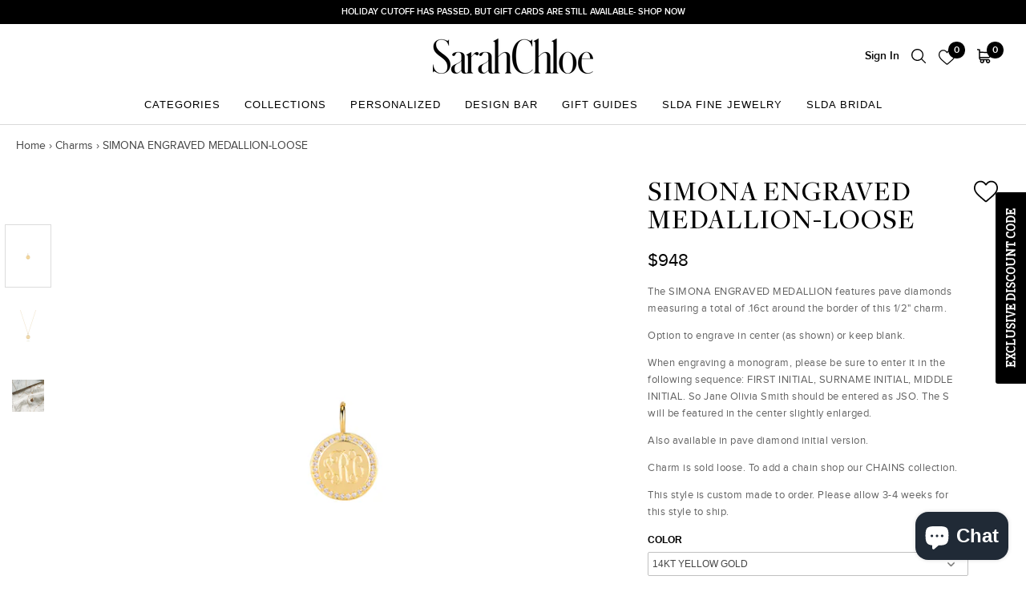

--- FILE ---
content_type: text/html; charset=utf-8
request_url: https://sarahchloe.com/collections/shop-charms/products/simona-engraved-medallion-loose
body_size: 40904
content:
<!doctype html>

<html class="no-js" lang="en">
  <head>
    <!-- Google Tag Manager -->
<script>(function(w,d,s,l,i){w[l]=w[l]||[];w[l].push({'gtm.start':
new Date().getTime(),event:'gtm.js'});var f=d.getElementsByTagName(s)[0],
j=d.createElement(s),dl=l!='dataLayer'?'&l='+l:'';j.async=true;j.src=
'https://www.googletagmanager.com/gtm.js?id='+i+dl;f.parentNode.insertBefore(j,f);
})(window,document,'script','dataLayer','GTM-KQH5WW9');</script>
<!-- End Google Tag Manager -->
    <meta name="facebook-domain-verification" content="2jhpu43o6vy077jhhgwr7fb854tv86" />
    
    <!-- Global site tag (gtag.js) - Google Analytics -->
<script async src="https://www.googletagmanager.com/gtag/js?id=G-HHSSQN65BH"></script>
<script>
  window.dataLayer = window.dataLayer || [];
  function gtag(){dataLayer.push(arguments);}
  gtag('js', new Date());

  gtag('config', 'G-HHSSQN65BH');
</script>

    <!-- Global site tag (gtag.js) - Google Ads: 947127798 -->
<script async src="https://www.googletagmanager.com/gtag/js?id=AW-947127798"></script>
<script>
  window.dataLayer = window.dataLayer || [];
  function gtag(){dataLayer.push(arguments);}
  gtag('js', new Date());

  gtag('config', 'AW-947127798');
</script>
    
    <meta charset="utf-8"> 
    <meta http-equiv="X-UA-Compatible" content="IE=edge,chrome=1">
    <meta name="viewport" content="width=device-width, initial-scale=1.0, height=device-height, minimum-scale=1.0, user-scalable=0">
    <meta name="theme-color" content="">

    <title>
      SIMONA ENGRAVED MEDALLION-LOOSE &ndash; SARAH CHLOE
    </title><meta name="description" content="The SIMONA ENGRAVED MEDALLION features pave diamonds measuring a total of .16ct around the border of this 1/2&quot; charm.  Option to engrave in center (as shown) or keep blank. When engraving a monogram, please be sure to enter it in the following sequence: FIRST INITIAL, SURNAME INITIAL, MIDDLE INITIAL. So Jane Olivia Smi"><link rel="canonical" href="https://sarahchloe.com/products/simona-engraved-medallion-loose"><link rel="shortcut icon" href="//sarahchloe.com/cdn/shop/files/favicon_32x32.png?v=1613786114" type="image/png"><meta property="og:type" content="product">
  <meta property="og:title" content="SIMONA ENGRAVED MEDALLION-LOOSE"><meta property="og:image" content="http://sarahchloe.com/cdn/shop/products/SC-DiamondNecklace-Disc-SRC-YG_37d02e68-96d4-42a1-8e57-119d1fdba778_grande.jpg?v=1605567214">
    <meta property="og:image:secure_url" content="https://sarahchloe.com/cdn/shop/products/SC-DiamondNecklace-Disc-SRC-YG_37d02e68-96d4-42a1-8e57-119d1fdba778_grande.jpg?v=1605567214"><meta property="og:image" content="http://sarahchloe.com/cdn/shop/products/SC-DiamondNecklace-Disc-SRC-YG_a35e4e87-3c9f-44d8-8b04-b354123a26af_grande.jpg?v=1605567214">
    <meta property="og:image:secure_url" content="https://sarahchloe.com/cdn/shop/products/SC-DiamondNecklace-Disc-SRC-YG_a35e4e87-3c9f-44d8-8b04-b354123a26af_grande.jpg?v=1605567214"><meta property="og:image" content="http://sarahchloe.com/cdn/shop/products/ScreenShot2020-11-10at9.53.15AM_grande.png?v=1605567214">
    <meta property="og:image:secure_url" content="https://sarahchloe.com/cdn/shop/products/ScreenShot2020-11-10at9.53.15AM_grande.png?v=1605567214"><meta property="product:price:amount" content="948.00">
  <meta property="product:price:currency" content="USD"><meta property="og:description" content="The SIMONA ENGRAVED MEDALLION features pave diamonds measuring a total of .16ct around the border of this 1/2&quot; charm.  Option to engrave in center (as shown) or keep blank. When engraving a monogram, please be sure to enter it in the following sequence: FIRST INITIAL, SURNAME INITIAL, MIDDLE INITIAL. So Jane Olivia Smi"><meta property="og:url" content="https://sarahchloe.com/products/simona-engraved-medallion-loose">
<meta property="og:site_name" content="SARAH CHLOE"><meta name="twitter:card" content="summary"><meta name="twitter:title" content="SIMONA ENGRAVED MEDALLION-LOOSE">
  <meta name="twitter:description" content="
The SIMONA ENGRAVED MEDALLION features pave diamonds measuring a total of .16ct around the border of this 1/2&quot; charm. 
Option to engrave in center (as shown) or keep blank.
When engraving a monogram, please be sure to enter it in the following sequence: FIRST INITIAL, SURNAME INITIAL, MIDDLE INITIAL. So Jane Olivia Smith should be entered as JSO. The S will be featured in the center slightly enlarged.
Also available in pave diamond initial version.
Charm is sold loose. To add a chain shop our CHAINS collection. 
This style is custom made to order. Please allow 3-4 weeks for this style to ship.">
  <meta name="twitter:image" content="https://sarahchloe.com/cdn/shop/products/SC-DiamondNecklace-Disc-SRC-YG_37d02e68-96d4-42a1-8e57-119d1fdba778_600x600_crop_center.jpg?v=1605567214"><img width="1400" height="1400" style="pointer-events: none; position: absolute; top: 0; left: 0; width: 99vw; height: 99vh; max-width: 99vw; max-height: 99vh;"  src="[data-uri]">

    

			
			<script>window.performance && window.performance.mark && window.performance.mark('shopify.content_for_header.start');</script><meta name="google-site-verification" content="uRea8zZ03Cna3idPb276TsZseko9e7yPsU5EFV53jRQ">
<meta name="facebook-domain-verification" content="1ui6sau7izwkm92nlgp86stqmm5kx9">
<meta id="shopify-digital-wallet" name="shopify-digital-wallet" content="/31240880265/digital_wallets/dialog">
<meta name="shopify-checkout-api-token" content="ff417ecc8746bbcb452bbea89929b4b4">
<meta id="in-context-paypal-metadata" data-shop-id="31240880265" data-venmo-supported="false" data-environment="production" data-locale="en_US" data-paypal-v4="true" data-currency="USD">
<link rel="alternate" type="application/json+oembed" href="https://sarahchloe.com/products/simona-engraved-medallion-loose.oembed">
<script async="async" data-src="/checkouts/internal/preloads.js?locale=en-US"></script>
<link rel="preconnect" href="https://shop.app" crossorigin="anonymous">
<script async="async" data-src="https://shop.app/checkouts/internal/preloads.js?locale=en-US&shop_id=31240880265" crossorigin="anonymous"></script>
<script id="apple-pay-shop-capabilities" type="application/json">{"shopId":31240880265,"countryCode":"US","currencyCode":"USD","merchantCapabilities":["supports3DS"],"merchantId":"gid:\/\/shopify\/Shop\/31240880265","merchantName":"SARAH CHLOE","requiredBillingContactFields":["postalAddress","email","phone"],"requiredShippingContactFields":["postalAddress","email","phone"],"shippingType":"shipping","supportedNetworks":["visa","masterCard","amex","discover","elo","jcb"],"total":{"type":"pending","label":"SARAH CHLOE","amount":"1.00"},"shopifyPaymentsEnabled":true,"supportsSubscriptions":true}</script>
<script id="shopify-features" type="application/json">{"accessToken":"ff417ecc8746bbcb452bbea89929b4b4","betas":["rich-media-storefront-analytics"],"domain":"sarahchloe.com","predictiveSearch":true,"shopId":31240880265,"locale":"en"}</script>
<script>var Shopify = Shopify || {};
Shopify.shop = "sarahchloe.myshopify.com";
Shopify.locale = "en";
Shopify.currency = {"active":"USD","rate":"1.0"};
Shopify.country = "US";
Shopify.theme = {"name":"Sarah-Chloe\/main","id":144414670985,"schema_name":"Prestige","schema_version":"3.3.7","theme_store_id":null,"role":"main"};
Shopify.theme.handle = "null";
Shopify.theme.style = {"id":null,"handle":null};
Shopify.cdnHost = "sarahchloe.com/cdn";
Shopify.routes = Shopify.routes || {};
Shopify.routes.root = "/";</script>
<script type="module">!function(o){(o.Shopify=o.Shopify||{}).modules=!0}(window);</script>
<script>!function(o){function n(){var o=[];function n(){o.push(Array.prototype.slice.apply(arguments))}return n.q=o,n}var t=o.Shopify=o.Shopify||{};t.loadFeatures=n(),t.autoloadFeatures=n()}(window);</script>
<script>
  window.ShopifyPay = window.ShopifyPay || {};
  window.ShopifyPay.apiHost = "shop.app\/pay";
  window.ShopifyPay.redirectState = null;
</script>
<script id="shop-js-analytics" type="application/json">{"pageType":"product"}</script>
<script type="no-load" async type="module" data-src="//sarahchloe.com/cdn/shopifycloud/shop-js/modules/v2/client.init-shop-cart-sync_DtuiiIyl.en.esm.js"></script>
<script type="no-load" async type="module" data-src="//sarahchloe.com/cdn/shopifycloud/shop-js/modules/v2/chunk.common_CUHEfi5Q.esm.js"></script>
<script type="module">
  await import("//sarahchloe.com/cdn/shopifycloud/shop-js/modules/v2/client.init-shop-cart-sync_DtuiiIyl.en.esm.js");
await import("//sarahchloe.com/cdn/shopifycloud/shop-js/modules/v2/chunk.common_CUHEfi5Q.esm.js");

  window.Shopify.SignInWithShop?.initShopCartSync?.({"fedCMEnabled":true,"windoidEnabled":true});

</script>
<script>
  window.Shopify = window.Shopify || {};
  if (!window.Shopify.featureAssets) window.Shopify.featureAssets = {};
  window.Shopify.featureAssets['shop-js'] = {"shop-cart-sync":["modules/v2/client.shop-cart-sync_DFoTY42P.en.esm.js","modules/v2/chunk.common_CUHEfi5Q.esm.js"],"init-fed-cm":["modules/v2/client.init-fed-cm_D2UNy1i2.en.esm.js","modules/v2/chunk.common_CUHEfi5Q.esm.js"],"init-shop-email-lookup-coordinator":["modules/v2/client.init-shop-email-lookup-coordinator_BQEe2rDt.en.esm.js","modules/v2/chunk.common_CUHEfi5Q.esm.js"],"shop-cash-offers":["modules/v2/client.shop-cash-offers_3CTtReFF.en.esm.js","modules/v2/chunk.common_CUHEfi5Q.esm.js","modules/v2/chunk.modal_BewljZkx.esm.js"],"shop-button":["modules/v2/client.shop-button_C6oxCjDL.en.esm.js","modules/v2/chunk.common_CUHEfi5Q.esm.js"],"init-windoid":["modules/v2/client.init-windoid_5pix8xhK.en.esm.js","modules/v2/chunk.common_CUHEfi5Q.esm.js"],"avatar":["modules/v2/client.avatar_BTnouDA3.en.esm.js"],"init-shop-cart-sync":["modules/v2/client.init-shop-cart-sync_DtuiiIyl.en.esm.js","modules/v2/chunk.common_CUHEfi5Q.esm.js"],"shop-toast-manager":["modules/v2/client.shop-toast-manager_BYv_8cH1.en.esm.js","modules/v2/chunk.common_CUHEfi5Q.esm.js"],"pay-button":["modules/v2/client.pay-button_FnF9EIkY.en.esm.js","modules/v2/chunk.common_CUHEfi5Q.esm.js"],"shop-login-button":["modules/v2/client.shop-login-button_CH1KUpOf.en.esm.js","modules/v2/chunk.common_CUHEfi5Q.esm.js","modules/v2/chunk.modal_BewljZkx.esm.js"],"init-customer-accounts-sign-up":["modules/v2/client.init-customer-accounts-sign-up_aj7QGgYS.en.esm.js","modules/v2/client.shop-login-button_CH1KUpOf.en.esm.js","modules/v2/chunk.common_CUHEfi5Q.esm.js","modules/v2/chunk.modal_BewljZkx.esm.js"],"init-shop-for-new-customer-accounts":["modules/v2/client.init-shop-for-new-customer-accounts_NbnYRf_7.en.esm.js","modules/v2/client.shop-login-button_CH1KUpOf.en.esm.js","modules/v2/chunk.common_CUHEfi5Q.esm.js","modules/v2/chunk.modal_BewljZkx.esm.js"],"init-customer-accounts":["modules/v2/client.init-customer-accounts_ppedhqCH.en.esm.js","modules/v2/client.shop-login-button_CH1KUpOf.en.esm.js","modules/v2/chunk.common_CUHEfi5Q.esm.js","modules/v2/chunk.modal_BewljZkx.esm.js"],"shop-follow-button":["modules/v2/client.shop-follow-button_CMIBBa6u.en.esm.js","modules/v2/chunk.common_CUHEfi5Q.esm.js","modules/v2/chunk.modal_BewljZkx.esm.js"],"lead-capture":["modules/v2/client.lead-capture_But0hIyf.en.esm.js","modules/v2/chunk.common_CUHEfi5Q.esm.js","modules/v2/chunk.modal_BewljZkx.esm.js"],"checkout-modal":["modules/v2/client.checkout-modal_BBxc70dQ.en.esm.js","modules/v2/chunk.common_CUHEfi5Q.esm.js","modules/v2/chunk.modal_BewljZkx.esm.js"],"shop-login":["modules/v2/client.shop-login_hM3Q17Kl.en.esm.js","modules/v2/chunk.common_CUHEfi5Q.esm.js","modules/v2/chunk.modal_BewljZkx.esm.js"],"payment-terms":["modules/v2/client.payment-terms_CAtGlQYS.en.esm.js","modules/v2/chunk.common_CUHEfi5Q.esm.js","modules/v2/chunk.modal_BewljZkx.esm.js"]};
</script>
<script>(function() {
  var isLoaded = false;
  function asyncLoad() {
    if (isLoaded) return;
    isLoaded = true;
    var urls = ["https:\/\/files-shpf.mageworx.com\/productoptions\/source.js?mw_productoptions_t=1766012691\u0026shop=sarahchloe.myshopify.com","https:\/\/assets1.adroll.com\/shopify\/latest\/j\/shopify_rolling_bootstrap_v2.js?adroll_adv_id=B2JK2PS6ANEHNHBGQF426V\u0026adroll_pix_id=Y3IHYG2ZVZCWTOSH6OLF32\u0026shop=sarahchloe.myshopify.com","https:\/\/str.rise-ai.com\/?shop=sarahchloe.myshopify.com","https:\/\/strn.rise-ai.com\/?shop=sarahchloe.myshopify.com","https:\/\/easygdpr.b-cdn.net\/v\/1553540745\/gdpr.min.js?shop=sarahchloe.myshopify.com","https:\/\/storage.nfcube.com\/instafeed-c89b646a8669c14af3a95740d8d4651f.js?shop=sarahchloe.myshopify.com","https:\/\/cdn-widgetsrepository.yotpo.com\/v1\/loader\/FJILxCWDeRt8UXukj0DltmeLRJXliHAb24l0MrtY?shop=sarahchloe.myshopify.com"];
    for (var i = 0; i < urls.length; i++) {
      var s = document.createElement('script');
      s.type = 'text/javascript';
      s.async = true;
      s.src = urls[i];
      var x = document.getElementsByTagName('script')[0];
      x.parentNode.insertBefore(s, x);
    }
  };
  if(window.attachEvent) {
    window.attachEvent('onload', asyncLoad);
  } else {
    window.addEventListener('aispeed_load', asyncLoad, false);
  }
})();</script>
<script id="__st">var __st={"a":31240880265,"offset":-18000,"reqid":"6ca7f891-aa74-48ed-ac0f-4da316774738-1766772664","pageurl":"sarahchloe.com\/collections\/shop-charms\/products\/simona-engraved-medallion-loose","u":"345d42450b7f","p":"product","rtyp":"product","rid":5247451037833};</script>
<script>window.ShopifyPaypalV4VisibilityTracking = true;</script>
<script id="captcha-bootstrap">!function(){'use strict';const t='contact',e='account',n='new_comment',o=[[t,t],['blogs',n],['comments',n],[t,'customer']],c=[[e,'customer_login'],[e,'guest_login'],[e,'recover_customer_password'],[e,'create_customer']],r=t=>t.map((([t,e])=>`form[action*='/${t}']:not([data-nocaptcha='true']) input[name='form_type'][value='${e}']`)).join(','),a=t=>()=>t?[...document.querySelectorAll(t)].map((t=>t.form)):[];function s(){const t=[...o],e=r(t);return a(e)}const i='password',u='form_key',d=['recaptcha-v3-token','g-recaptcha-response','h-captcha-response',i],f=()=>{try{return window.sessionStorage}catch{return}},m='__shopify_v',_=t=>t.elements[u];function p(t,e,n=!1){try{const o=window.sessionStorage,c=JSON.parse(o.getItem(e)),{data:r}=function(t){const{data:e,action:n}=t;return t[m]||n?{data:e,action:n}:{data:t,action:n}}(c);for(const[e,n]of Object.entries(r))t.elements[e]&&(t.elements[e].value=n);n&&o.removeItem(e)}catch(o){console.error('form repopulation failed',{error:o})}}const l='form_type',E='cptcha';function T(t){t.dataset[E]=!0}const w=window,h=w.document,L='Shopify',v='ce_forms',y='captcha';let A=!1;((t,e)=>{const n=(g='f06e6c50-85a8-45c8-87d0-21a2b65856fe',I='https://cdn.shopify.com/shopifycloud/storefront-forms-hcaptcha/ce_storefront_forms_captcha_hcaptcha.v1.5.2.iife.js',D={infoText:'Protected by hCaptcha',privacyText:'Privacy',termsText:'Terms'},(t,e,n)=>{const o=w[L][v],c=o.bindForm;if(c)return c(t,g,e,D).then(n);var r;o.q.push([[t,g,e,D],n]),r=I,A||(h.body.append(Object.assign(h.createElement('script'),{id:'captcha-provider',async:!0,src:r})),A=!0)});var g,I,D;w[L]=w[L]||{},w[L][v]=w[L][v]||{},w[L][v].q=[],w[L][y]=w[L][y]||{},w[L][y].protect=function(t,e){n(t,void 0,e),T(t)},Object.freeze(w[L][y]),function(t,e,n,w,h,L){const[v,y,A,g]=function(t,e,n){const i=e?o:[],u=t?c:[],d=[...i,...u],f=r(d),m=r(i),_=r(d.filter((([t,e])=>n.includes(e))));return[a(f),a(m),a(_),s()]}(w,h,L),I=t=>{const e=t.target;return e instanceof HTMLFormElement?e:e&&e.form},D=t=>v().includes(t);t.addEventListener('submit',(t=>{const e=I(t);if(!e)return;const n=D(e)&&!e.dataset.hcaptchaBound&&!e.dataset.recaptchaBound,o=_(e),c=g().includes(e)&&(!o||!o.value);(n||c)&&t.preventDefault(),c&&!n&&(function(t){try{if(!f())return;!function(t){const e=f();if(!e)return;const n=_(t);if(!n)return;const o=n.value;o&&e.removeItem(o)}(t);const e=Array.from(Array(32),(()=>Math.random().toString(36)[2])).join('');!function(t,e){_(t)||t.append(Object.assign(document.createElement('input'),{type:'hidden',name:u})),t.elements[u].value=e}(t,e),function(t,e){const n=f();if(!n)return;const o=[...t.querySelectorAll(`input[type='${i}']`)].map((({name:t})=>t)),c=[...d,...o],r={};for(const[a,s]of new FormData(t).entries())c.includes(a)||(r[a]=s);n.setItem(e,JSON.stringify({[m]:1,action:t.action,data:r}))}(t,e)}catch(e){console.error('failed to persist form',e)}}(e),e.submit())}));const S=(t,e)=>{t&&!t.dataset[E]&&(n(t,e.some((e=>e===t))),T(t))};for(const o of['focusin','change'])t.addEventListener(o,(t=>{const e=I(t);D(e)&&S(e,y())}));const B=e.get('form_key'),M=e.get(l),P=B&&M;t.addEventListener('',(()=>{const t=y();if(P)for(const e of t)e.elements[l].value===M&&p(e,B);[...new Set([...A(),...v().filter((t=>'true'===t.dataset.shopifyCaptcha))])].forEach((e=>S(e,t)))}))}(h,new URLSearchParams(w.location.search),n,t,e,['guest_login'])})(!0,!0)}();</script>
<script integrity="sha256-4kQ18oKyAcykRKYeNunJcIwy7WH5gtpwJnB7kiuLZ1E=" data-source-attribution="shopify.loadfeatures" type="no-load" data-src="//sarahchloe.com/cdn/shopifycloud/storefront/assets/storefront/load_feature-a0a9edcb.js" crossorigin="anonymous"></script>
<script crossorigin="anonymous" type="no-load" data-src="//sarahchloe.com/cdn/shopifycloud/storefront/assets/shopify_pay/storefront-65b4c6d7.js?v=20250812"></script>
<script data-source-attribution="shopify.dynamic_checkout.dynamic.init">var Shopify=Shopify||{};Shopify.PaymentButton=Shopify.PaymentButton||{isStorefrontPortableWallets:!0,init:function(){window.Shopify.PaymentButton.init=function(){};var t=document.createElement("script");t.src="https://sarahchloe.com/cdn/shopifycloud/portable-wallets/latest/portable-wallets.en.js",t.type="module",document.head.appendChild(t)}};
</script>
<script data-source-attribution="shopify.dynamic_checkout.buyer_consent">
  function portableWalletsHideBuyerConsent(e){var t=document.getElementById("shopify-buyer-consent"),n=document.getElementById("shopify-subscription-policy-button");t&&n&&(t.classList.add("hidden"),t.setAttribute("aria-hidden","true"),n.removeEventListener("click",e))}function portableWalletsShowBuyerConsent(e){var t=document.getElementById("shopify-buyer-consent"),n=document.getElementById("shopify-subscription-policy-button");t&&n&&(t.classList.remove("hidden"),t.removeAttribute("aria-hidden"),n.addEventListener("click",e))}window.Shopify?.PaymentButton&&(window.Shopify.PaymentButton.hideBuyerConsent=portableWalletsHideBuyerConsent,window.Shopify.PaymentButton.showBuyerConsent=portableWalletsShowBuyerConsent);
</script>
<script data-source-attribution="shopify.dynamic_checkout.cart.bootstrap">document.addEventListener("",(function(){function t(){return document.querySelector("shopify-accelerated-checkout-cart, shopify-accelerated-checkout")}if(t())Shopify.PaymentButton.init();else{new MutationObserver((function(e,n){t()&&(Shopify.PaymentButton.init(),n.disconnect())})).observe(document.body,{childList:!0,subtree:!0})}}));
</script>
<link id="shopify-accelerated-checkout-styles" rel="stylesheet" media="screen" href="https://sarahchloe.com/cdn/shopifycloud/portable-wallets/latest/accelerated-checkout-backwards-compat.css" crossorigin="anonymous">
<style id="shopify-accelerated-checkout-cart">
        #shopify-buyer-consent {
  margin-top: 1em;
  display: inline-block;
  width: 100%;
}

#shopify-buyer-consent.hidden {
  display: none;
}

#shopify-subscription-policy-button {
  background: none;
  border: none;
  padding: 0;
  text-decoration: underline;
  font-size: inherit;
  cursor: pointer;
}

#shopify-subscription-policy-button::before {
  box-shadow: none;
}

      </style>

<script>window.performance && window.performance.mark && window.performance.mark('shopify.content_for_header.end');</script>
    		<script>var trekkie=[];trekkie.integrations=!0;</script>
    <script>var product_ori_id = '5247451037833';var product_ori_handle = 'simona-engraved-medallion-loose';var product_detail = {id:'5247451037833',handle:'simona-engraved-medallion-loose'};window.jQuery || document.write("<script src='//ajax.googleapis.com/ajax/libs/jquery/3.1.1/jquery.min.js'>\x3C/script>")</script><script src="//mycustomify.com/js_api/call/sarahchloe" type="text/javascript"></script>

    <link rel="preconnect" href="https://fonts.googleapis.com">
    <link rel="preconnect" href="https://fonts.gstatic.com" crossorigin>
    <link href="https://fonts.googleapis.com/css2?family=Source+Serif+4:wght@300;600;700&display=swap" rel="stylesheet">

    <link rel="stylesheet" href="//sarahchloe.com/cdn/shop/t/23/assets/theme.scss.css?v=59121056647926975101763094080">
    <link rel="stylesheet" href="//sarahchloe.com/cdn/shop/t/23/assets/owl.carousel.css?v=116241387865426802011750186033">    
    <link rel="stylesheet" href="//sarahchloe.com/cdn/shop/t/23/assets/custom.css?v=111212397148525909101750831281">
    <link rel="stylesheet" href="//sarahchloe.com/cdn/shop/t/23/assets/custom.scss.css?v=154103877737689020271750186035">

    
    <link rel="stylesheet" href="//sarahchloe.com/cdn/shop/t/23/assets/font-awesome.min.css?v=122086857924556915441750186032">
    <link rel="stylesheet" href="https://cdnjs.cloudflare.com/ajax/libs/fancybox/3.5.7/jquery.fancybox.min.css" integrity="sha256-Vzbj7sDDS/woiFS3uNKo8eIuni59rjyNGtXfstRzStA=" crossorigin="anonymous" />
    <link rel="stylesheet" href="https://cdnjs.cloudflare.com/ajax/libs/slick-carousel/1.9.0/slick.min.css" />

    <script>
      // This allows to expose several variables to the global scope, to be used in scripts
      window.theme = {
        template: "product",
        shopCurrency: "USD",
        moneyFormat: "${{amount}}",
        moneyWithCurrencyFormat: "${{amount}} USD",
        currencyConversionEnabled: false,
        currencyConversionMoneyFormat: "money_format",
        currencyConversionRoundAmounts: true,
        productImageSize: "square",
        searchMode: "product",
        showPageTransition: false,
        showElementStaggering: false,
        showImageZooming: false,
        enableExperimentalResizeObserver: false
      };

      window.languages = {
        cartAddNote: "Add a Gift Note to order",
        cartEditNote: "Edit Order Note",
        productImageLoadingError: "This image could not be loaded. Please try to reload the page.",
        productFormAddToCart: "Add to cart",
        productFormUnavailable: "Unavailable",
        productFormSoldOut: "Sold Out",
        shippingEstimatorOneResult: "1 option available:",
        shippingEstimatorMoreResults: "{{count}} options available:",
        shippingEstimatorNoResults: "No shipping could be found"
      };

      window.lazySizesConfig = {
        loadHidden: false,
        hFac: 0.5,
        expFactor: 2,
        ricTimeout: 150,
        lazyClass: 'Image--lazyLoad',
        loadingClass: 'Image--lazyLoading',
        loadedClass: 'Image--lazyLoaded'
      };

      document.documentElement.className = document.documentElement.className.replace('no-js', 'js');
      document.documentElement.style.setProperty('--window-height', window.innerHeight + 'px');

      // We do a quick detection of some features (we could use Modernizr but for so little...)
      (function() {
        document.documentElement.className += ((window.CSS && window.CSS.supports('(position: sticky) or (position: -webkit-sticky)')) ? ' supports-sticky' : ' no-supports-sticky');
        document.documentElement.className += (window.matchMedia('(-moz-touch-enabled: 1), (hover: none)')).matches ? ' no-supports-hover' : ' supports-hover';
      }());

      // This code is done to force reload the page when the back button is hit (which allows to fix stale data on cart, for instance)
      if (performance.navigation.type === 2) {
        location.reload(true);
      }
    </script>

    <script src="//sarahchloe.com/cdn/shop/t/23/assets/lazysizes.min.js?v=174358363404432586981750186034" async></script>
    
    

    
<script src="https://cdnjs.cloudflare.com/ajax/libs/jquery/3.4.0/jquery.min.js"></script>
    <script src="https://polyfill-fastly.net/v3/polyfill.min.js?unknown=polyfill&features=fetch,Element.prototype.closest,Element.prototype.remove,Element.prototype.classList,Array.prototype.includes,Array.prototype.fill,Object.assign,CustomEvent,IntersectionObserver,IntersectionObserverEntry" defer></script>
    <script src="https://cdnjs.cloudflare.com/ajax/libs/slick-carousel/1.9.0/slick.min.js" defer></script>
    <script src="//sarahchloe.com/cdn/shop/t/23/assets/magic-grid.min.js?v=177320922810389620711750186033"></script>
    <script src="https://cdnjs.cloudflare.com/ajax/libs/fancybox/3.5.7/jquery.fancybox.min.js" integrity="sha256-yt2kYMy0w8AbtF89WXb2P1rfjcP/HTHLT7097U8Y5b8=" crossorigin="anonymous"></script>
    
    <script src="//sarahchloe.com/cdn/shop/t/23/assets/libs.min.js?v=27543510930656395661750186035" defer></script>
    <script src="//sarahchloe.com/cdn/shop/t/23/assets/theme.js?v=101635471046779590871750186036" defer></script>
    <script src="//sarahchloe.com/cdn/shop/t/23/assets/custom.js?v=169924388562767708361750831282" defer></script>

    
  <script type="application/ld+json">
  {
    "@context": "http://schema.org",
    "@type": "Product",
    "offers": {
      "@type": "Offer",
      "availability":"https://schema.org/InStock",
      "price": "948.00",
      "priceCurrency": "USD",
      "url": "https://sarahchloe.com/products/simona-engraved-medallion-loose"
    },
    "brand": "SARAH CHLOE",
    "name": "SIMONA ENGRAVED MEDALLION-LOOSE",
    "description": "\nThe SIMONA ENGRAVED MEDALLION features pave diamonds measuring a total of .16ct around the border of this 1\/2\" charm. \nOption to engrave in center (as shown) or keep blank.\nWhen engraving a monogram, please be sure to enter it in the following sequence: FIRST INITIAL, SURNAME INITIAL, MIDDLE INITIAL. So Jane Olivia Smith should be entered as JSO. The S will be featured in the center slightly enlarged.\nAlso available in pave diamond initial version.\nCharm is sold loose. To add a chain shop our CHAINS collection. \nThis style is custom made to order. Please allow 3-4 weeks for this style to ship.",
    "category": "LOOSE CHARM",
    "url": "https://sarahchloe.com/products/simona-engraved-medallion-loose",
    "image": {
      "@type": "ImageObject",
      "url": "https://sarahchloe.com/cdn/shop/products/SC-DiamondNecklace-Disc-SRC-YG_37d02e68-96d4-42a1-8e57-119d1fdba778_1024x1024.jpg?v=1605567214",
      "image": "https://sarahchloe.com/cdn/shop/products/SC-DiamondNecklace-Disc-SRC-YG_37d02e68-96d4-42a1-8e57-119d1fdba778_1024x1024.jpg?v=1605567214",
      "name": "SIMONA ENGRAVED MEDALLION-LOOSE",
      "width": 1024,
      "height": 1024
    }
  }
  </script>

    
    <!-- Hotjar Tracking Code for www.sarahchloe.com -->
<script>
    (function(h,o,t,j,a,r){
        h.hj=h.hj||function(){(h.hj.q=h.hj.q||[]).push(arguments)};
        h._hjSettings={hjid:2097996,hjsv:6};
        a=o.getElementsByTagName('head')[0];
        r=o.createElement('script');r.async=1;
        r.src=t+h._hjSettings.hjid+j+h._hjSettings.hjsv;
        a.appendChild(r);
    })(window,document,'https://static.hotjar.com/c/hotjar-','.js?sv=');
</script>
    
    
  
  

  

  

  
    <script type="text/javascript">
      try {
        window.EasyGdprSettings = "{\"cookie_banner\":true,\"cookie_banner_cookiename\":\"\",\"cookie_banner_settings\":{\"banner_text_color\":{},\"langmodes\":{\"dismiss_button_text\":\"#auto\"},\"button_color\":{\"opacity\":1,\"hexcode\":\"#ffffff\"},\"banner_color\":{\"hexcode\":\"#000000\",\"opacity\":1},\"pp_url\":\"https:\/\/sarahchloe.myshopify.com\/pages\/privacy-policy\",\"button_text_color\":{},\"show_cookie_icon\":false,\"layout\":\"classic\"},\"current_theme\":\"other\",\"custom_button_position\":\"\",\"eg_display\":[\"login\",\"account\"],\"enabled\":false,\"texts\":{}}";
      } catch (error) {}
    </script>
  



<!-- BEGIN app block: shopify://apps/klaviyo-email-marketing-sms/blocks/klaviyo-onsite-embed/2632fe16-c075-4321-a88b-50b567f42507 -->












  <script async src="https://static.klaviyo.com/onsite/js/VZJgYJ/klaviyo.js?company_id=VZJgYJ"></script>
  <script>!function(){if(!window.klaviyo){window._klOnsite=window._klOnsite||[];try{window.klaviyo=new Proxy({},{get:function(n,i){return"push"===i?function(){var n;(n=window._klOnsite).push.apply(n,arguments)}:function(){for(var n=arguments.length,o=new Array(n),w=0;w<n;w++)o[w]=arguments[w];var t="function"==typeof o[o.length-1]?o.pop():void 0,e=new Promise((function(n){window._klOnsite.push([i].concat(o,[function(i){t&&t(i),n(i)}]))}));return e}}})}catch(n){window.klaviyo=window.klaviyo||[],window.klaviyo.push=function(){var n;(n=window._klOnsite).push.apply(n,arguments)}}}}();</script>

  
    <script id="viewed_product">
      if (item == null) {
        var _learnq = _learnq || [];

        var MetafieldReviews = null
        var MetafieldYotpoRating = null
        var MetafieldYotpoCount = null
        var MetafieldLooxRating = null
        var MetafieldLooxCount = null
        var okendoProduct = null
        var okendoProductReviewCount = null
        var okendoProductReviewAverageValue = null
        try {
          // The following fields are used for Customer Hub recently viewed in order to add reviews.
          // This information is not part of __kla_viewed. Instead, it is part of __kla_viewed_reviewed_items
          MetafieldReviews = {"rating_count":0};
          MetafieldYotpoRating = "0"
          MetafieldYotpoCount = "0"
          MetafieldLooxRating = null
          MetafieldLooxCount = null

          okendoProduct = null
          // If the okendo metafield is not legacy, it will error, which then requires the new json formatted data
          if (okendoProduct && 'error' in okendoProduct) {
            okendoProduct = null
          }
          okendoProductReviewCount = okendoProduct ? okendoProduct.reviewCount : null
          okendoProductReviewAverageValue = okendoProduct ? okendoProduct.reviewAverageValue : null
        } catch (error) {
          console.error('Error in Klaviyo onsite reviews tracking:', error);
        }

        var item = {
          Name: "SIMONA ENGRAVED MEDALLION-LOOSE",
          ProductID: 5247451037833,
          Categories: ["All","Charms","Google Shopping","Medallions"],
          ImageURL: "https://sarahchloe.com/cdn/shop/products/SC-DiamondNecklace-Disc-SRC-YG_37d02e68-96d4-42a1-8e57-119d1fdba778_grande.jpg?v=1605567214",
          URL: "https://sarahchloe.com/products/simona-engraved-medallion-loose",
          Brand: "SARAH CHLOE",
          Price: "$948.00",
          Value: "948.00",
          CompareAtPrice: "$0.00"
        };
        _learnq.push(['track', 'Viewed Product', item]);
        _learnq.push(['trackViewedItem', {
          Title: item.Name,
          ItemId: item.ProductID,
          Categories: item.Categories,
          ImageUrl: item.ImageURL,
          Url: item.URL,
          Metadata: {
            Brand: item.Brand,
            Price: item.Price,
            Value: item.Value,
            CompareAtPrice: item.CompareAtPrice
          },
          metafields:{
            reviews: MetafieldReviews,
            yotpo:{
              rating: MetafieldYotpoRating,
              count: MetafieldYotpoCount,
            },
            loox:{
              rating: MetafieldLooxRating,
              count: MetafieldLooxCount,
            },
            okendo: {
              rating: okendoProductReviewAverageValue,
              count: okendoProductReviewCount,
            }
          }
        }]);
      }
    </script>
  




  <script>
    window.klaviyoReviewsProductDesignMode = false
  </script>







<!-- END app block --><script src="https://cdn.shopify.com/extensions/7bc9bb47-adfa-4267-963e-cadee5096caf/inbox-1252/assets/inbox-chat-loader.js" type="text/javascript" defer="defer"></script>
<script src="https://cdn.shopify.com/extensions/019b216e-5c7f-7be3-b9d9-d00a942f3cf0/option-cli3-368/assets/gpomain.js" type="text/javascript" defer="defer"></script>
<link href="https://monorail-edge.shopifysvc.com" rel="dns-prefetch">
<script>(function(){if ("sendBeacon" in navigator && "performance" in window) {try {var session_token_from_headers = performance.getEntriesByType('navigation')[0].serverTiming.find(x => x.name == '_s').description;} catch {var session_token_from_headers = undefined;}var session_cookie_matches = document.cookie.match(/_shopify_s=([^;]*)/);var session_token_from_cookie = session_cookie_matches && session_cookie_matches.length === 2 ? session_cookie_matches[1] : "";var session_token = session_token_from_headers || session_token_from_cookie || "";function handle_abandonment_event(e) {var entries = performance.getEntries().filter(function(entry) {return /monorail-edge.shopifysvc.com/.test(entry.name);});if (!window.abandonment_tracked && entries.length === 0) {window.abandonment_tracked = true;var currentMs = Date.now();var navigation_start = performance.timing.navigationStart;var payload = {shop_id: 31240880265,url: window.location.href,navigation_start,duration: currentMs - navigation_start,session_token,page_type: "product"};window.navigator.sendBeacon("https://monorail-edge.shopifysvc.com/v1/produce", JSON.stringify({schema_id: "online_store_buyer_site_abandonment/1.1",payload: payload,metadata: {event_created_at_ms: currentMs,event_sent_at_ms: currentMs}}));}}window.addEventListener('pagehide', handle_abandonment_event);}}());</script>
<script id="web-pixels-manager-setup">(function e(e,d,r,n,o){if(void 0===o&&(o={}),!Boolean(null===(a=null===(i=window.Shopify)||void 0===i?void 0:i.analytics)||void 0===a?void 0:a.replayQueue)){var i,a;window.Shopify=window.Shopify||{};var t=window.Shopify;t.analytics=t.analytics||{};var s=t.analytics;s.replayQueue=[],s.publish=function(e,d,r){return s.replayQueue.push([e,d,r]),!0};try{self.performance.mark("wpm:start")}catch(e){}var l=function(){var e={modern:/Edge?\/(1{2}[4-9]|1[2-9]\d|[2-9]\d{2}|\d{4,})\.\d+(\.\d+|)|Firefox\/(1{2}[4-9]|1[2-9]\d|[2-9]\d{2}|\d{4,})\.\d+(\.\d+|)|Chrom(ium|e)\/(9{2}|\d{3,})\.\d+(\.\d+|)|(Maci|X1{2}).+ Version\/(15\.\d+|(1[6-9]|[2-9]\d|\d{3,})\.\d+)([,.]\d+|)( \(\w+\)|)( Mobile\/\w+|) Safari\/|Chrome.+OPR\/(9{2}|\d{3,})\.\d+\.\d+|(CPU[ +]OS|iPhone[ +]OS|CPU[ +]iPhone|CPU IPhone OS|CPU iPad OS)[ +]+(15[._]\d+|(1[6-9]|[2-9]\d|\d{3,})[._]\d+)([._]\d+|)|Android:?[ /-](13[3-9]|1[4-9]\d|[2-9]\d{2}|\d{4,})(\.\d+|)(\.\d+|)|Android.+Firefox\/(13[5-9]|1[4-9]\d|[2-9]\d{2}|\d{4,})\.\d+(\.\d+|)|Android.+Chrom(ium|e)\/(13[3-9]|1[4-9]\d|[2-9]\d{2}|\d{4,})\.\d+(\.\d+|)|SamsungBrowser\/([2-9]\d|\d{3,})\.\d+/,legacy:/Edge?\/(1[6-9]|[2-9]\d|\d{3,})\.\d+(\.\d+|)|Firefox\/(5[4-9]|[6-9]\d|\d{3,})\.\d+(\.\d+|)|Chrom(ium|e)\/(5[1-9]|[6-9]\d|\d{3,})\.\d+(\.\d+|)([\d.]+$|.*Safari\/(?![\d.]+ Edge\/[\d.]+$))|(Maci|X1{2}).+ Version\/(10\.\d+|(1[1-9]|[2-9]\d|\d{3,})\.\d+)([,.]\d+|)( \(\w+\)|)( Mobile\/\w+|) Safari\/|Chrome.+OPR\/(3[89]|[4-9]\d|\d{3,})\.\d+\.\d+|(CPU[ +]OS|iPhone[ +]OS|CPU[ +]iPhone|CPU IPhone OS|CPU iPad OS)[ +]+(10[._]\d+|(1[1-9]|[2-9]\d|\d{3,})[._]\d+)([._]\d+|)|Android:?[ /-](13[3-9]|1[4-9]\d|[2-9]\d{2}|\d{4,})(\.\d+|)(\.\d+|)|Mobile Safari.+OPR\/([89]\d|\d{3,})\.\d+\.\d+|Android.+Firefox\/(13[5-9]|1[4-9]\d|[2-9]\d{2}|\d{4,})\.\d+(\.\d+|)|Android.+Chrom(ium|e)\/(13[3-9]|1[4-9]\d|[2-9]\d{2}|\d{4,})\.\d+(\.\d+|)|Android.+(UC? ?Browser|UCWEB|U3)[ /]?(15\.([5-9]|\d{2,})|(1[6-9]|[2-9]\d|\d{3,})\.\d+)\.\d+|SamsungBrowser\/(5\.\d+|([6-9]|\d{2,})\.\d+)|Android.+MQ{2}Browser\/(14(\.(9|\d{2,})|)|(1[5-9]|[2-9]\d|\d{3,})(\.\d+|))(\.\d+|)|K[Aa][Ii]OS\/(3\.\d+|([4-9]|\d{2,})\.\d+)(\.\d+|)/},d=e.modern,r=e.legacy,n=navigator.userAgent;return n.match(d)?"modern":n.match(r)?"legacy":"unknown"}(),u="modern"===l?"modern":"legacy",c=(null!=n?n:{modern:"",legacy:""})[u],f=function(e){return[e.baseUrl,"/wpm","/b",e.hashVersion,"modern"===e.buildTarget?"m":"l",".js"].join("")}({baseUrl:d,hashVersion:r,buildTarget:u}),m=function(e){var d=e.version,r=e.bundleTarget,n=e.surface,o=e.pageUrl,i=e.monorailEndpoint;return{emit:function(e){var a=e.status,t=e.errorMsg,s=(new Date).getTime(),l=JSON.stringify({metadata:{event_sent_at_ms:s},events:[{schema_id:"web_pixels_manager_load/3.1",payload:{version:d,bundle_target:r,page_url:o,status:a,surface:n,error_msg:t},metadata:{event_created_at_ms:s}}]});if(!i)return console&&console.warn&&console.warn("[Web Pixels Manager] No Monorail endpoint provided, skipping logging."),!1;try{return self.navigator.sendBeacon.bind(self.navigator)(i,l)}catch(e){}var u=new XMLHttpRequest;try{return u.open("POST",i,!0),u.setRequestHeader("Content-Type","text/plain"),u.send(l),!0}catch(e){return console&&console.warn&&console.warn("[Web Pixels Manager] Got an unhandled error while logging to Monorail."),!1}}}}({version:r,bundleTarget:l,surface:e.surface,pageUrl:self.location.href,monorailEndpoint:e.monorailEndpoint});try{o.browserTarget=l,function(e){var d=e.src,r=e.async,n=void 0===r||r,o=e.onload,i=e.onerror,a=e.sri,t=e.scriptDataAttributes,s=void 0===t?{}:t,l=document.createElement("script"),u=document.querySelector("head"),c=document.querySelector("body");if(l.async=n,l.src=d,a&&(l.integrity=a,l.crossOrigin="anonymous"),s)for(var f in s)if(Object.prototype.hasOwnProperty.call(s,f))try{l.dataset[f]=s[f]}catch(e){}if(o&&l.addEventListener("load",o),i&&l.addEventListener("error",i),u)u.appendChild(l);else{if(!c)throw new Error("Did not find a head or body element to append the script");c.appendChild(l)}}({src:f,async:!0,onload:function(){if(!function(){var e,d;return Boolean(null===(d=null===(e=window.Shopify)||void 0===e?void 0:e.analytics)||void 0===d?void 0:d.initialized)}()){var d=window.webPixelsManager.init(e)||void 0;if(d){var r=window.Shopify.analytics;r.replayQueue.forEach((function(e){var r=e[0],n=e[1],o=e[2];d.publishCustomEvent(r,n,o)})),r.replayQueue=[],r.publish=d.publishCustomEvent,r.visitor=d.visitor,r.initialized=!0}}},onerror:function(){return m.emit({status:"failed",errorMsg:"".concat(f," has failed to load")})},sri:function(e){var d=/^sha384-[A-Za-z0-9+/=]+$/;return"string"==typeof e&&d.test(e)}(c)?c:"",scriptDataAttributes:o}),m.emit({status:"loading"})}catch(e){m.emit({status:"failed",errorMsg:(null==e?void 0:e.message)||"Unknown error"})}}})({shopId: 31240880265,storefrontBaseUrl: "https://sarahchloe.com",extensionsBaseUrl: "https://extensions.shopifycdn.com/cdn/shopifycloud/web-pixels-manager",monorailEndpoint: "https://monorail-edge.shopifysvc.com/unstable/produce_batch",surface: "storefront-renderer",enabledBetaFlags: ["2dca8a86","a0d5f9d2"],webPixelsConfigList: [{"id":"1851687049","configuration":"{\"accountID\":\"VZJgYJ\",\"webPixelConfig\":\"eyJlbmFibGVBZGRlZFRvQ2FydEV2ZW50cyI6IHRydWV9\"}","eventPayloadVersion":"v1","runtimeContext":"STRICT","scriptVersion":"524f6c1ee37bacdca7657a665bdca589","type":"APP","apiClientId":123074,"privacyPurposes":["ANALYTICS","MARKETING"],"dataSharingAdjustments":{"protectedCustomerApprovalScopes":["read_customer_address","read_customer_email","read_customer_name","read_customer_personal_data","read_customer_phone"]}},{"id":"1702428809","configuration":"{\"yotpoStoreId\":\"FJILxCWDeRt8UXukj0DltmeLRJXliHAb24l0MrtY\"}","eventPayloadVersion":"v1","runtimeContext":"STRICT","scriptVersion":"8bb37a256888599d9a3d57f0551d3859","type":"APP","apiClientId":70132,"privacyPurposes":["ANALYTICS","MARKETING","SALE_OF_DATA"],"dataSharingAdjustments":{"protectedCustomerApprovalScopes":["read_customer_address","read_customer_email","read_customer_name","read_customer_personal_data","read_customer_phone"]}},{"id":"482377865","configuration":"{\"config\":\"{\\\"pixel_id\\\":\\\"AW-947127798\\\",\\\"target_country\\\":\\\"US\\\",\\\"gtag_events\\\":[{\\\"type\\\":\\\"search\\\",\\\"action_label\\\":\\\"AW-947127798\\\/QqcLCIr6j4oCEPaL0MMD\\\"},{\\\"type\\\":\\\"begin_checkout\\\",\\\"action_label\\\":\\\"AW-947127798\\\/EmSrCIf6j4oCEPaL0MMD\\\"},{\\\"type\\\":\\\"view_item\\\",\\\"action_label\\\":[\\\"AW-947127798\\\/FuW4CIr3j4oCEPaL0MMD\\\",\\\"MC-8LKCQ5JQZV\\\"]},{\\\"type\\\":\\\"purchase\\\",\\\"action_label\\\":[\\\"AW-947127798\\\/MSQVCIf3j4oCEPaL0MMD\\\",\\\"MC-8LKCQ5JQZV\\\"]},{\\\"type\\\":\\\"page_view\\\",\\\"action_label\\\":[\\\"AW-947127798\\\/jJpFCIT3j4oCEPaL0MMD\\\",\\\"MC-8LKCQ5JQZV\\\"]},{\\\"type\\\":\\\"add_payment_info\\\",\\\"action_label\\\":\\\"AW-947127798\\\/ctZeCI36j4oCEPaL0MMD\\\"},{\\\"type\\\":\\\"add_to_cart\\\",\\\"action_label\\\":\\\"AW-947127798\\\/l_CICIT6j4oCEPaL0MMD\\\"}],\\\"enable_monitoring_mode\\\":false}\"}","eventPayloadVersion":"v1","runtimeContext":"OPEN","scriptVersion":"b2a88bafab3e21179ed38636efcd8a93","type":"APP","apiClientId":1780363,"privacyPurposes":[],"dataSharingAdjustments":{"protectedCustomerApprovalScopes":["read_customer_address","read_customer_email","read_customer_name","read_customer_personal_data","read_customer_phone"]}},{"id":"140837001","configuration":"{\"pixel_id\":\"847281932780843\",\"pixel_type\":\"facebook_pixel\",\"metaapp_system_user_token\":\"-\"}","eventPayloadVersion":"v1","runtimeContext":"OPEN","scriptVersion":"ca16bc87fe92b6042fbaa3acc2fbdaa6","type":"APP","apiClientId":2329312,"privacyPurposes":["ANALYTICS","MARKETING","SALE_OF_DATA"],"dataSharingAdjustments":{"protectedCustomerApprovalScopes":["read_customer_address","read_customer_email","read_customer_name","read_customer_personal_data","read_customer_phone"]}},{"id":"66420873","configuration":"{\"tagID\":\"2614482906945\"}","eventPayloadVersion":"v1","runtimeContext":"STRICT","scriptVersion":"18031546ee651571ed29edbe71a3550b","type":"APP","apiClientId":3009811,"privacyPurposes":["ANALYTICS","MARKETING","SALE_OF_DATA"],"dataSharingAdjustments":{"protectedCustomerApprovalScopes":["read_customer_address","read_customer_email","read_customer_name","read_customer_personal_data","read_customer_phone"]}},{"id":"65667209","eventPayloadVersion":"v1","runtimeContext":"LAX","scriptVersion":"1","type":"CUSTOM","privacyPurposes":["MARKETING"],"name":"Meta pixel (migrated)"},{"id":"shopify-app-pixel","configuration":"{}","eventPayloadVersion":"v1","runtimeContext":"STRICT","scriptVersion":"0450","apiClientId":"shopify-pixel","type":"APP","privacyPurposes":["ANALYTICS","MARKETING"]},{"id":"shopify-custom-pixel","eventPayloadVersion":"v1","runtimeContext":"LAX","scriptVersion":"0450","apiClientId":"shopify-pixel","type":"CUSTOM","privacyPurposes":["ANALYTICS","MARKETING"]}],isMerchantRequest: false,initData: {"shop":{"name":"SARAH CHLOE","paymentSettings":{"currencyCode":"USD"},"myshopifyDomain":"sarahchloe.myshopify.com","countryCode":"US","storefrontUrl":"https:\/\/sarahchloe.com"},"customer":null,"cart":null,"checkout":null,"productVariants":[{"price":{"amount":948.0,"currencyCode":"USD"},"product":{"title":"SIMONA ENGRAVED MEDALLION-LOOSE","vendor":"SARAH CHLOE","id":"5247451037833","untranslatedTitle":"SIMONA ENGRAVED MEDALLION-LOOSE","url":"\/products\/simona-engraved-medallion-loose","type":"LOOSE CHARM"},"id":"34526715478153","image":{"src":"\/\/sarahchloe.com\/cdn\/shop\/products\/SC-DiamondNecklace-Disc-SRC-YG_37d02e68-96d4-42a1-8e57-119d1fdba778.jpg?v=1605567214"},"sku":"SIMONA-ENG-LOOSE-1","title":"14KT YELLOW GOLD","untranslatedTitle":"14KT YELLOW GOLD"},{"price":{"amount":948.0,"currencyCode":"USD"},"product":{"title":"SIMONA ENGRAVED MEDALLION-LOOSE","vendor":"SARAH CHLOE","id":"5247451037833","untranslatedTitle":"SIMONA ENGRAVED MEDALLION-LOOSE","url":"\/products\/simona-engraved-medallion-loose","type":"LOOSE CHARM"},"id":"34526715510921","image":{"src":"\/\/sarahchloe.com\/cdn\/shop\/products\/SC-DiamondNecklace-Disc-SRC-YG_37d02e68-96d4-42a1-8e57-119d1fdba778.jpg?v=1605567214"},"sku":"SIMONA-ENG-LOOSE-2","title":"14KT WHITE GOLD","untranslatedTitle":"14KT WHITE GOLD"}],"purchasingCompany":null},},"https://sarahchloe.com/cdn","da62cc92w68dfea28pcf9825a4m392e00d0",{"modern":"","legacy":""},{"shopId":"31240880265","storefrontBaseUrl":"https:\/\/sarahchloe.com","extensionBaseUrl":"https:\/\/extensions.shopifycdn.com\/cdn\/shopifycloud\/web-pixels-manager","surface":"storefront-renderer","enabledBetaFlags":"[\"2dca8a86\", \"a0d5f9d2\"]","isMerchantRequest":"false","hashVersion":"da62cc92w68dfea28pcf9825a4m392e00d0","publish":"custom","events":"[[\"page_viewed\",{}],[\"product_viewed\",{\"productVariant\":{\"price\":{\"amount\":948.0,\"currencyCode\":\"USD\"},\"product\":{\"title\":\"SIMONA ENGRAVED MEDALLION-LOOSE\",\"vendor\":\"SARAH CHLOE\",\"id\":\"5247451037833\",\"untranslatedTitle\":\"SIMONA ENGRAVED MEDALLION-LOOSE\",\"url\":\"\/products\/simona-engraved-medallion-loose\",\"type\":\"LOOSE CHARM\"},\"id\":\"34526715478153\",\"image\":{\"src\":\"\/\/sarahchloe.com\/cdn\/shop\/products\/SC-DiamondNecklace-Disc-SRC-YG_37d02e68-96d4-42a1-8e57-119d1fdba778.jpg?v=1605567214\"},\"sku\":\"SIMONA-ENG-LOOSE-1\",\"title\":\"14KT YELLOW GOLD\",\"untranslatedTitle\":\"14KT YELLOW GOLD\"}}]]"});</script><script>
  window.ShopifyAnalytics = window.ShopifyAnalytics || {};
  window.ShopifyAnalytics.meta = window.ShopifyAnalytics.meta || {};
  window.ShopifyAnalytics.meta.currency = 'USD';
  var meta = {"product":{"id":5247451037833,"gid":"gid:\/\/shopify\/Product\/5247451037833","vendor":"SARAH CHLOE","type":"LOOSE CHARM","handle":"simona-engraved-medallion-loose","variants":[{"id":34526715478153,"price":94800,"name":"SIMONA ENGRAVED MEDALLION-LOOSE - 14KT YELLOW GOLD","public_title":"14KT YELLOW GOLD","sku":"SIMONA-ENG-LOOSE-1"},{"id":34526715510921,"price":94800,"name":"SIMONA ENGRAVED MEDALLION-LOOSE - 14KT WHITE GOLD","public_title":"14KT WHITE GOLD","sku":"SIMONA-ENG-LOOSE-2"}],"remote":false},"page":{"pageType":"product","resourceType":"product","resourceId":5247451037833,"requestId":"6ca7f891-aa74-48ed-ac0f-4da316774738-1766772664"}};
  for (var attr in meta) {
    window.ShopifyAnalytics.meta[attr] = meta[attr];
  }
</script>
<script class="analytics">
  (function () {
    var customDocumentWrite = function(content) {
      var jquery = null;

      if (window.jQuery) {
        jquery = window.jQuery;
      } else if (window.Checkout && window.Checkout.$) {
        jquery = window.Checkout.$;
      }

      if (jquery) {
        jquery('body').append(content);
      }
    };

    var hasLoggedConversion = function(token) {
      if (token) {
        return document.cookie.indexOf('loggedConversion=' + token) !== -1;
      }
      return false;
    }

    var setCookieIfConversion = function(token) {
      if (token) {
        var twoMonthsFromNow = new Date(Date.now());
        twoMonthsFromNow.setMonth(twoMonthsFromNow.getMonth() + 2);

        document.cookie = 'loggedConversion=' + token + '; expires=' + twoMonthsFromNow;
      }
    }

    var trekkie = window.ShopifyAnalytics.lib = window.trekkie = window.trekkie || [];
    if (trekkie.integrations) {
      return;
    }
    trekkie.methods = [
      'identify',
      'page',
      'ready',
      'track',
      'trackForm',
      'trackLink'
    ];
    trekkie.factory = function(method) {
      return function() {
        var args = Array.prototype.slice.call(arguments);
        args.unshift(method);
        trekkie.push(args);
        return trekkie;
      };
    };
    for (var i = 0; i < trekkie.methods.length; i++) {
      var key = trekkie.methods[i];
      trekkie[key] = trekkie.factory(key);
    }
    trekkie.load = function(config) {
      trekkie.config = config || {};
      trekkie.config.initialDocumentCookie = document.cookie;
      var first = document.getElementsByTagName('script')[0];
      var script = document.createElement('script');
      script.type = 'text/javascript';
      script.onerror = function(e) {
        var scriptFallback = document.createElement('script');
        scriptFallback.type = 'text/javascript';
        scriptFallback.onerror = function(error) {
                var Monorail = {
      produce: function produce(monorailDomain, schemaId, payload) {
        var currentMs = new Date().getTime();
        var event = {
          schema_id: schemaId,
          payload: payload,
          metadata: {
            event_created_at_ms: currentMs,
            event_sent_at_ms: currentMs
          }
        };
        return Monorail.sendRequest("https://" + monorailDomain + "/v1/produce", JSON.stringify(event));
      },
      sendRequest: function sendRequest(endpointUrl, payload) {
        // Try the sendBeacon API
        if (window && window.navigator && typeof window.navigator.sendBeacon === 'function' && typeof window.Blob === 'function' && !Monorail.isIos12()) {
          var blobData = new window.Blob([payload], {
            type: 'text/plain'
          });

          if (window.navigator.sendBeacon(endpointUrl, blobData)) {
            return true;
          } // sendBeacon was not successful

        } // XHR beacon

        var xhr = new XMLHttpRequest();

        try {
          xhr.open('POST', endpointUrl);
          xhr.setRequestHeader('Content-Type', 'text/plain');
          xhr.send(payload);
        } catch (e) {
          console.log(e);
        }

        return false;
      },
      isIos12: function isIos12() {
        return window.navigator.userAgent.lastIndexOf('iPhone; CPU iPhone OS 12_') !== -1 || window.navigator.userAgent.lastIndexOf('iPad; CPU OS 12_') !== -1;
      }
    };
    Monorail.produce('monorail-edge.shopifysvc.com',
      'trekkie_storefront_load_errors/1.1',
      {shop_id: 31240880265,
      theme_id: 144414670985,
      app_name: "storefront",
      context_url: window.location.href,
      source_url: "//sarahchloe.com/cdn/s/trekkie.storefront.8f32c7f0b513e73f3235c26245676203e1209161.min.js"});

        };
        scriptFallback.async = true;
        scriptFallback.src = '//sarahchloe.com/cdn/s/trekkie.storefront.8f32c7f0b513e73f3235c26245676203e1209161.min.js';
        first.parentNode.insertBefore(scriptFallback, first);
      };
      script.async = true;
      script.src = '//sarahchloe.com/cdn/s/trekkie.storefront.8f32c7f0b513e73f3235c26245676203e1209161.min.js';
      first.parentNode.insertBefore(script, first);
    };
    trekkie.load(
      {"Trekkie":{"appName":"storefront","development":false,"defaultAttributes":{"shopId":31240880265,"isMerchantRequest":null,"themeId":144414670985,"themeCityHash":"1409829323143854467","contentLanguage":"en","currency":"USD","eventMetadataId":"e1c7d8fc-d085-420d-9f8c-4c2e6eac9126"},"isServerSideCookieWritingEnabled":true,"monorailRegion":"shop_domain","enabledBetaFlags":["65f19447"]},"Session Attribution":{},"S2S":{"facebookCapiEnabled":true,"source":"trekkie-storefront-renderer","apiClientId":580111}}
    );

    var loaded = false;
    trekkie.ready(function() {
      if (loaded) return;
      loaded = true;

      window.ShopifyAnalytics.lib = window.trekkie;

      var originalDocumentWrite = document.write;
      document.write = customDocumentWrite;
      try { window.ShopifyAnalytics.merchantGoogleAnalytics.call(this); } catch(error) {};
      document.write = originalDocumentWrite;

      window.ShopifyAnalytics.lib.page(null,{"pageType":"product","resourceType":"product","resourceId":5247451037833,"requestId":"6ca7f891-aa74-48ed-ac0f-4da316774738-1766772664","shopifyEmitted":true});

      var match = window.location.pathname.match(/checkouts\/(.+)\/(thank_you|post_purchase)/)
      var token = match? match[1]: undefined;
      if (!hasLoggedConversion(token)) {
        setCookieIfConversion(token);
        window.ShopifyAnalytics.lib.track("Viewed Product",{"currency":"USD","variantId":34526715478153,"productId":5247451037833,"productGid":"gid:\/\/shopify\/Product\/5247451037833","name":"SIMONA ENGRAVED MEDALLION-LOOSE - 14KT YELLOW GOLD","price":"948.00","sku":"SIMONA-ENG-LOOSE-1","brand":"SARAH CHLOE","variant":"14KT YELLOW GOLD","category":"LOOSE CHARM","nonInteraction":true,"remote":false},undefined,undefined,{"shopifyEmitted":true});
      window.ShopifyAnalytics.lib.track("monorail:\/\/trekkie_storefront_viewed_product\/1.1",{"currency":"USD","variantId":34526715478153,"productId":5247451037833,"productGid":"gid:\/\/shopify\/Product\/5247451037833","name":"SIMONA ENGRAVED MEDALLION-LOOSE - 14KT YELLOW GOLD","price":"948.00","sku":"SIMONA-ENG-LOOSE-1","brand":"SARAH CHLOE","variant":"14KT YELLOW GOLD","category":"LOOSE CHARM","nonInteraction":true,"remote":false,"referer":"https:\/\/sarahchloe.com\/collections\/shop-charms\/products\/simona-engraved-medallion-loose"});
      }
    });


        var eventsListenerScript = document.createElement('script');
        eventsListenerScript.async = true;
        eventsListenerScript.src = "//sarahchloe.com/cdn/shopifycloud/storefront/assets/shop_events_listener-3da45d37.js";
        document.getElementsByTagName('head')[0].appendChild(eventsListenerScript);

})();</script>
  <script>
  if (!window.ga || (window.ga && typeof window.ga !== 'function')) {
    window.ga = function ga() {
      (window.ga.q = window.ga.q || []).push(arguments);
      if (window.Shopify && window.Shopify.analytics && typeof window.Shopify.analytics.publish === 'function') {
        window.Shopify.analytics.publish("ga_stub_called", {}, {sendTo: "google_osp_migration"});
      }
      console.error("Shopify's Google Analytics stub called with:", Array.from(arguments), "\nSee https://help.shopify.com/manual/promoting-marketing/pixels/pixel-migration#google for more information.");
    };
    if (window.Shopify && window.Shopify.analytics && typeof window.Shopify.analytics.publish === 'function') {
      window.Shopify.analytics.publish("ga_stub_initialized", {}, {sendTo: "google_osp_migration"});
    }
  }
</script>
<script
  defer
  src="https://sarahchloe.com/cdn/shopifycloud/perf-kit/shopify-perf-kit-2.1.2.min.js"
  data-application="storefront-renderer"
  data-shop-id="31240880265"
  data-render-region="gcp-us-central1"
  data-page-type="product"
  data-theme-instance-id="144414670985"
  data-theme-name="Prestige"
  data-theme-version="3.3.7"
  data-monorail-region="shop_domain"
  data-resource-timing-sampling-rate="10"
  data-shs="true"
  data-shs-beacon="true"
  data-shs-export-with-fetch="true"
  data-shs-logs-sample-rate="1"
  data-shs-beacon-endpoint="https://sarahchloe.com/api/collect"
></script>
</head>

  <body class="prestige--v3  template-product">
    <a class="PageSkipLink u-visually-hidden" href="#main">Skip to content</a>
    <span class="LoadingBar"></span>
    <div class="PageOverlay"></div>
    <div class="PageTransition"></div>

    <div id="shopify-section-popup" class="shopify-section"></div>
    <div id="shopify-section-sidebar-menu" class="shopify-section"><section id="sidebar-menu" class="SidebarMenu Drawer Drawer--small Drawer--fromLeft" aria-hidden="true" data-section-id="sidebar-menu" data-section-type="sidebar-menu">
    <header class="Drawer__Header" data-drawer-animated-left>
      <button class="Drawer__Close Icon-Wrapper--clickable" data-action="close-drawer" data-drawer-id="sidebar-menu" aria-label="Close navigation"><svg class="Icon Icon--close" role="presentation" viewBox="0 0 16 14">
      <path d="M15 0L1 14m14 0L1 0" stroke="currentColor" fill="none" fill-rule="evenodd"></path>
    </svg></button>
    </header>

    <div class="Drawer__Content">
      <div class="Drawer__Main" data-drawer-animated-left data-scrollable>
        <div class="Drawer__Container">
          <nav class="SidebarMenu__Nav SidebarMenu__Nav--primary" aria-label="Sidebar navigation"><div class="Collapsible"><button class="Collapsible__Button Heading u-h6" data-action="toggle-collapsible" aria-expanded="false">Categories<span class="Collapsible__Plus"></span>
                  </button>

                  <div class="Collapsible__Inner">
                    <div class="Collapsible__Content"><div class="Collapsible"><a href="/collections/necklaces" class="Collapsible__Button Heading Text--subdued Link Link--primary u-h7">Necklaces</a></div><div class="Collapsible"><a href="/collections/rings" class="Collapsible__Button Heading Text--subdued Link Link--primary u-h7">Rings</a></div><div class="Collapsible"><a href="/collections/bracelets" class="Collapsible__Button Heading Text--subdued Link Link--primary u-h7">Bracelets</a></div><div class="Collapsible"><a href="/collections/earrings" class="Collapsible__Button Heading Text--subdued Link Link--primary u-h7">Earrings</a></div><div class="Collapsible"><a href="/collections/shop-charms" class="Collapsible__Button Heading Text--subdued Link Link--primary u-h7">Charms</a></div><div class="Collapsible"><a href="/collections/cufflinks" class="Collapsible__Button Heading Text--subdued Link Link--primary u-h7">Cufflinks</a></div><div class="Collapsible"><a href="/collections/best-sellers" class="Collapsible__Button Heading Text--subdued Link Link--primary u-h7">Best Sellers</a></div><div class="Collapsible"><a href="/pages/build-your-own" class="Collapsible__Button Heading Text--subdued Link Link--primary u-h7">Build Your Own</a></div><div class="Collapsible"><a href="/collections/new-styles" class="Collapsible__Button Heading Text--subdued Link Link--primary u-h7">New Arrivals</a></div><div class="Collapsible"><a href="/collections/all" class="Collapsible__Button Heading Text--subdued Link Link--primary u-h7">Shop All</a></div></div>
                  </div></div><div class="Collapsible"><button class="Collapsible__Button Heading u-h6" data-action="toggle-collapsible" aria-expanded="false">Collections<span class="Collapsible__Plus"></span>
                  </button>

                  <div class="Collapsible__Inner">
                    <div class="Collapsible__Content"><div class="Collapsible"><a href="/collections/best-sellers" class="Collapsible__Button Heading Text--subdued Link Link--primary u-h7">Best Sellers</a></div><div class="Collapsible"><a href="/collections/personalized" class="Collapsible__Button Heading Text--subdued Link Link--primary u-h7">Personalized Collection</a></div><div class="Collapsible"><a href="/collections/name-necklace" class="Collapsible__Button Heading Text--subdued Link Link--primary u-h7">Name Necklaces</a></div><div class="Collapsible"><a href="/collections/stackable-rings" class="Collapsible__Button Heading Text--subdued Link Link--primary u-h7">Stackable Rings</a></div><div class="Collapsible"><a href="/collections/medallions" class="Collapsible__Button Heading Text--subdued Link Link--primary u-h7">Medallions</a></div><div class="Collapsible"><a href="/collections/diamond-initials" class="Collapsible__Button Heading Text--subdued Link Link--primary u-h7">Diamond Initials</a></div><div class="Collapsible"><a href="/collections/lockets" class="Collapsible__Button Heading Text--subdued Link Link--primary u-h7">Lockets</a></div><div class="Collapsible"><a href="/collections/signet-rings" class="Collapsible__Button Heading Text--subdued Link Link--primary u-h7">Signet Rings</a></div><div class="Collapsible"><a href="/collections/ring-bands" class="Collapsible__Button Heading Text--subdued Link Link--primary u-h7">Ring Bands</a></div><div class="Collapsible"><a href="/collections/petite" class="Collapsible__Button Heading Text--subdued Link Link--primary u-h7">Petite (Ages 8-15)</a></div><div class="Collapsible"><a href="/collections/love-count" class="Collapsible__Button Heading Text--subdued Link Link--primary u-h7">Love Count ® Collection</a></div><div class="Collapsible"><a href="/collections/heart-beat" class="Collapsible__Button Heading Text--subdued Link Link--primary u-h7">Original Heart.Beat</a></div><div class="Collapsible"><a href="/pages/new-collaborations" class="Collapsible__Button Heading Text--subdued Link Link--primary u-h7">Collaborations</a></div><div class="Collapsible"><a href="/collections/creative-collective" class="Collapsible__Button Heading Text--subdued Link Link--primary u-h7">The Creative Collective x SC</a></div><div class="Collapsible"><a href="/collections/love-yourself" class="Collapsible__Button Heading Text--subdued Link Link--primary u-h7">MRSxSC LoveYourself</a></div><div class="Collapsible"><a href="/collections/scxthesurflodge" class="Collapsible__Button Heading Text--subdued Link Link--primary u-h7">TheSurfLodge x SC</a></div><div class="Collapsible"><a href="/collections/homme-men" class="Collapsible__Button Heading Text--subdued Link Link--primary u-h7">Homme-Men</a></div><div class="Collapsible"><a href="/collections/bangles" class="Collapsible__Button Heading Text--subdued Link Link--primary u-h7">Bangles</a></div><div class="Collapsible"><a href="/collections/enamel" class="Collapsible__Button Heading Text--subdued Link Link--primary u-h7">Enamel Collection</a></div><div class="Collapsible"><a href="/collections/earring-singles" class="Collapsible__Button Heading Text--subdued Link Link--primary u-h7">Earring Singles</a></div><div class="Collapsible"><a href="/collections/zodiac-birthstone" class="Collapsible__Button Heading Text--subdued Link Link--primary u-h7">Birthstones</a></div></div>
                  </div></div><div class="Collapsible"><button class="Collapsible__Button Heading u-h6" data-action="toggle-collapsible" aria-expanded="false">Personalized<span class="Collapsible__Plus"></span>
                  </button>

                  <div class="Collapsible__Inner">
                    <div class="Collapsible__Content"><div class="Collapsible"><a href="/collections/personalized-necklaces" class="Collapsible__Button Heading Text--subdued Link Link--primary u-h7">Necklaces</a></div><div class="Collapsible"><a href="/collections/personalized-rings" class="Collapsible__Button Heading Text--subdued Link Link--primary u-h7">Rings</a></div><div class="Collapsible"><a href="/collections/personalizedbracelets" class="Collapsible__Button Heading Text--subdued Link Link--primary u-h7">Bracelets</a></div><div class="Collapsible"><a href="/collections/earrings-1" class="Collapsible__Button Heading Text--subdued Link Link--primary u-h7">Earrings</a></div><div class="Collapsible"><a href="/collections/shop-charms" class="Collapsible__Button Heading Text--subdued Link Link--primary u-h7">Charms</a></div><div class="Collapsible"><a href="/collections/cufflinks" class="Collapsible__Button Heading Text--subdued Link Link--primary u-h7">Cufflinks</a></div><div class="Collapsible"><a href="/pages/build-your-own" class="Collapsible__Button Heading Text--subdued Link Link--primary u-h7">Build Your Own</a></div><div class="Collapsible"><a href="/collections/diamond-initials" class="Collapsible__Button Heading Text--subdued Link Link--primary u-h7">Diamond Initials</a></div><div class="Collapsible"><a href="/collections/rainbow" class="Collapsible__Button Heading Text--subdued Link Link--primary u-h7">Rainbow</a></div><div class="Collapsible"><a href="/collections/personalized" class="Collapsible__Button Heading Text--subdued Link Link--primary u-h7">Shop All</a></div></div>
                  </div></div><div class="Collapsible"><button class="Collapsible__Button Heading u-h6" data-action="toggle-collapsible" aria-expanded="false">Design Bar<span class="Collapsible__Plus"></span>
                  </button>

                  <div class="Collapsible__Inner">
                    <div class="Collapsible__Content"><div class="Collapsible"><a href="/collections/shop-inspired-looks" class="Collapsible__Button Heading Text--subdued Link Link--primary u-h7">Inspired Looks</a></div><div class="Collapsible"><a href="/collections/shop-charms" class="Collapsible__Button Heading Text--subdued Link Link--primary u-h7">Charms</a></div><div class="Collapsible"><a href="/collections/shop-chains" class="Collapsible__Button Heading Text--subdued Link Link--primary u-h7">Chains</a></div><div class="Collapsible"><a href="/collections/stackable-rings" class="Collapsible__Button Heading Text--subdued Link Link--primary u-h7">Stackable Rings</a></div><div class="Collapsible"><a href="/collections/earring-singles" class="Collapsible__Button Heading Text--subdued Link Link--primary u-h7">Earring Singles</a></div><div class="Collapsible"><a href="/collections/design-bar" class="Collapsible__Button Heading Text--subdued Link Link--primary u-h7">View All</a></div></div>
                  </div></div><div class="Collapsible"><button class="Collapsible__Button Heading u-h6" data-action="toggle-collapsible" aria-expanded="false">Gift Guides<span class="Collapsible__Plus"></span>
                  </button>

                  <div class="Collapsible__Inner">
                    <div class="Collapsible__Content"><div class="Collapsible"><a href="/products/gift-card" class="Collapsible__Button Heading Text--subdued Link Link--primary u-h7">Gift Cards</a></div><div class="Collapsible"><a href="/collections/personalized-rush" class="Collapsible__Button Heading Text--subdued Link Link--primary u-h7">Rush Personalized</a></div><div class="Collapsible"><a href="/collections/personalized" class="Collapsible__Button Heading Text--subdued Link Link--primary u-h7">Personalized Gifts</a></div><div class="Collapsible"><a href="/collections/holidays-gift-guide" class="Collapsible__Button Heading Text--subdued Link Link--primary u-h7">Holidays</a></div><div class="Collapsible"><a href="/collections/new-mom" class="Collapsible__Button Heading Text--subdued Link Link--primary u-h7">New Mom</a></div><div class="Collapsible"><a href="/collections/for-her" class="Collapsible__Button Heading Text--subdued Link Link--primary u-h7">For Her</a></div><div class="Collapsible"><a href="/collections/for-him" class="Collapsible__Button Heading Text--subdued Link Link--primary u-h7">For Him</a></div><div class="Collapsible"><a href="#" class="Collapsible__Button Heading Text--subdued Link Link--primary u-h7">Birthday</a></div><div class="Collapsible"><a href="/collections/mothers-day" class="Collapsible__Button Heading Text--subdued Link Link--primary u-h7">Mother&#39;s Day</a></div><div class="Collapsible"><a href="/collections/valentines-day" class="Collapsible__Button Heading Text--subdued Link Link--primary u-h7">Valentine&#39;s Day</a></div><div class="Collapsible"><a href="/collections/under-150" class="Collapsible__Button Heading Text--subdued Link Link--primary u-h7">Under $150</a></div><div class="Collapsible"><a href="/collections/gifts-under-500" class="Collapsible__Button Heading Text--subdued Link Link--primary u-h7">Under $500</a></div></div>
                  </div></div><div class="Collapsible"><button class="Collapsible__Button Heading u-h6" data-action="toggle-collapsible" aria-expanded="false">SLDA Fine Jewelry<span class="Collapsible__Plus"></span>
                  </button>

                  <div class="Collapsible__Inner">
                    <div class="Collapsible__Content"><div class="Collapsible"><a href="/pages/slda-collection" class="Collapsible__Button Heading Text--subdued Link Link--primary u-h7">About SLDA Collection</a></div><div class="Collapsible"><a href="/collections/necklaces-2" class="Collapsible__Button Heading Text--subdued Link Link--primary u-h7">SLDA Necklace</a></div><div class="Collapsible"><a href="/collections/slda-bracelets" class="Collapsible__Button Heading Text--subdued Link Link--primary u-h7">SLDA Bracelets</a></div><div class="Collapsible"><a href="/collections/fine-jewelry-rings" class="Collapsible__Button Heading Text--subdued Link Link--primary u-h7">SLDA Rings</a></div><div class="Collapsible"><a href="/collections/earrings-2" class="Collapsible__Button Heading Text--subdued Link Link--primary u-h7">SLDA Earrings</a></div><div class="Collapsible"><a href="/collections/slda-birthstones" class="Collapsible__Button Heading Text--subdued Link Link--primary u-h7">SLDA Birthstones</a></div><div class="Collapsible"><a href="/collections/slda-collection" class="Collapsible__Button Heading Text--subdued Link Link--primary u-h7">SLDA Dainty Little Things</a></div></div>
                  </div></div><div class="Collapsible"><button class="Collapsible__Button Heading u-h6" data-action="toggle-collapsible" aria-expanded="false">SLDA Bridal<span class="Collapsible__Plus"></span>
                  </button>

                  <div class="Collapsible__Inner">
                    <div class="Collapsible__Content"><div class="Collapsible"><a href="/pages/slda-bridal" class="Collapsible__Button Heading Text--subdued Link Link--primary u-h7">About SLDA Bridal</a></div><div class="Collapsible"><a href="/collections/engagement-rings" class="Collapsible__Button Heading Text--subdued Link Link--primary u-h7">Engagement Rings</a></div><div class="Collapsible"><a href="/collections/eternity-bands" class="Collapsible__Button Heading Text--subdued Link Link--primary u-h7">Eternity Bands</a></div><div class="Collapsible"><a href="/collections/event-jewelry" class="Collapsible__Button Heading Text--subdued Link Link--primary u-h7">Event Jewelry</a></div><div class="Collapsible"><a href="/collections/bridesmaids" class="Collapsible__Button Heading Text--subdued Link Link--primary u-h7">Bridesmaids</a></div><div class="Collapsible"><a href="/collections/flower-girls" class="Collapsible__Button Heading Text--subdued Link Link--primary u-h7">Flower Girls</a></div><div class="Collapsible"><a href="/collections/groom" class="Collapsible__Button Heading Text--subdued Link Link--primary u-h7">Groom</a></div><div class="Collapsible"><a href="/pages/slda-bridal" class="Collapsible__Button Heading Text--subdued Link Link--primary u-h7">View All</a></div></div>
                  </div></div></nav><nav class="SidebarMenu__Nav SidebarMenu__Nav--secondary">
            <ul class="Linklist Linklist--spacingLoose"><li class="Linklist__Item">
                  <a href="/account/login" class="Text--subdued Link Link--primary">Account</a>
                </li>
            </ul>
          </nav>
        </div>
      </div><aside class="Drawer__Footer" data-drawer-animated-bottom><ul class="SidebarMenu__Social HorizontalList HorizontalList--spacingFill">
    <li class="HorizontalList__Item">
      <a href="https://www.facebook.com/pages/Sarah-Chloe/144911392203337?ref=ts" class="Link Link--primary" target="_blank" rel="noopener" aria-label="Facebook">
        <span class="Icon-Wrapper--clickable"><svg class="Icon Icon--facebook" viewBox="0 0 9 17">
      <path d="M5.842 17V9.246h2.653l.398-3.023h-3.05v-1.93c0-.874.246-1.47 1.526-1.47H9V.118C8.718.082 7.75 0 6.623 0 4.27 0 2.66 1.408 2.66 3.994v2.23H0v3.022h2.66V17h3.182z"></path>
    </svg></span>
      </a>
    </li>

    
<li class="HorizontalList__Item">
      <a href="https://twitter.com/sarahchloejewel" class="Link Link--primary" target="_blank" rel="noopener" aria-label="Twitter">
        <span class="Icon-Wrapper--clickable"><svg class="Icon Icon--twitter" role="presentation" viewBox="0 0 32 26">
      <path d="M32 3.077c-1.1748.525-2.4433.8748-3.768 1.031 1.356-.8123 2.3932-2.0995 2.887-3.6305-1.2686.7498-2.6746 1.2997-4.168 1.5934C25.751.796 24.045.0025 22.158.0025c-3.6242 0-6.561 2.937-6.561 6.5612 0 .5124.0562 1.0123.1686 1.4935C10.3104 7.7822 5.474 5.1702 2.237 1.196c-.5624.9687-.8873 2.0997-.8873 3.2994 0 2.2746 1.156 4.2867 2.9182 5.4615-1.075-.0314-2.0872-.3313-2.9745-.8187v.0812c0 3.1806 2.262 5.8363 5.2677 6.4362-.55.15-1.131.2312-1.731.2312-.4248 0-.831-.0438-1.2372-.1188.8374 2.6057 3.262 4.5054 6.13 4.5616-2.2495 1.7622-5.074 2.812-8.1546 2.812-.531 0-1.0498-.0313-1.5684-.0938 2.912 1.8684 6.3613 2.9494 10.0668 2.9494 12.0726 0 18.6776-10.0043 18.6776-18.6776 0-.2874-.0063-.5686-.0188-.8498C30.0066 5.5514 31.119 4.3954 32 3.077z"></path>
    </svg></span>
      </a>
    </li>

    
<li class="HorizontalList__Item">
      <a href="https://instagram.com/sarahchloejewelry/" class="Link Link--primary" target="_blank" rel="noopener" aria-label="Instagram">
        <span class="Icon-Wrapper--clickable"><svg class="Icon Icon--instagram" role="presentation" viewBox="0 0 32 32">
      <path d="M15.994 2.886c4.273 0 4.775.019 6.464.095 1.562.07 2.406.33 2.971.552.749.292 1.283.635 1.841 1.194s.908 1.092 1.194 1.841c.216.565.483 1.41.552 2.971.076 1.689.095 2.19.095 6.464s-.019 4.775-.095 6.464c-.07 1.562-.33 2.406-.552 2.971-.292.749-.635 1.283-1.194 1.841s-1.092.908-1.841 1.194c-.565.216-1.41.483-2.971.552-1.689.076-2.19.095-6.464.095s-4.775-.019-6.464-.095c-1.562-.07-2.406-.33-2.971-.552-.749-.292-1.283-.635-1.841-1.194s-.908-1.092-1.194-1.841c-.216-.565-.483-1.41-.552-2.971-.076-1.689-.095-2.19-.095-6.464s.019-4.775.095-6.464c.07-1.562.33-2.406.552-2.971.292-.749.635-1.283 1.194-1.841s1.092-.908 1.841-1.194c.565-.216 1.41-.483 2.971-.552 1.689-.083 2.19-.095 6.464-.095zm0-2.883c-4.343 0-4.889.019-6.597.095-1.702.076-2.864.349-3.879.743-1.054.406-1.943.959-2.832 1.848S1.251 4.473.838 5.521C.444 6.537.171 7.699.095 9.407.019 11.109 0 11.655 0 15.997s.019 4.889.095 6.597c.076 1.702.349 2.864.743 3.886.406 1.054.959 1.943 1.848 2.832s1.784 1.435 2.832 1.848c1.016.394 2.178.667 3.886.743s2.248.095 6.597.095 4.889-.019 6.597-.095c1.702-.076 2.864-.349 3.886-.743 1.054-.406 1.943-.959 2.832-1.848s1.435-1.784 1.848-2.832c.394-1.016.667-2.178.743-3.886s.095-2.248.095-6.597-.019-4.889-.095-6.597c-.076-1.702-.349-2.864-.743-3.886-.406-1.054-.959-1.943-1.848-2.832S27.532 1.247 26.484.834C25.468.44 24.306.167 22.598.091c-1.714-.07-2.26-.089-6.603-.089zm0 7.778c-4.533 0-8.216 3.676-8.216 8.216s3.683 8.216 8.216 8.216 8.216-3.683 8.216-8.216-3.683-8.216-8.216-8.216zm0 13.549c-2.946 0-5.333-2.387-5.333-5.333s2.387-5.333 5.333-5.333 5.333 2.387 5.333 5.333-2.387 5.333-5.333 5.333zM26.451 7.457c0 1.059-.858 1.917-1.917 1.917s-1.917-.858-1.917-1.917c0-1.059.858-1.917 1.917-1.917s1.917.858 1.917 1.917z"></path>
    </svg></span>
      </a>
    </li>

    
<li class="HorizontalList__Item">
      <a href="https://www.pinterest.com/sarahchloejewel/" class="Link Link--primary" target="_blank" rel="noopener" aria-label="Pinterest">
        <span class="Icon-Wrapper--clickable"><svg class="Icon Icon--pinterest" role="presentation" viewBox="0 0 32 32">
      <path d="M16 0q3.25 0 6.208 1.271t5.104 3.417 3.417 5.104T32 16q0 4.333-2.146 8.021t-5.833 5.833T16 32q-2.375 0-4.542-.625 1.208-1.958 1.625-3.458l1.125-4.375q.417.792 1.542 1.396t2.375.604q2.5 0 4.479-1.438t3.063-3.937 1.083-5.625q0-3.708-2.854-6.437t-7.271-2.729q-2.708 0-4.958.917T8.042 8.689t-2.104 3.208-.729 3.479q0 2.167.812 3.792t2.438 2.292q.292.125.5.021t.292-.396q.292-1.042.333-1.292.167-.458-.208-.875-1.083-1.208-1.083-3.125 0-3.167 2.188-5.437t5.729-2.271q3.125 0 4.875 1.708t1.75 4.458q0 2.292-.625 4.229t-1.792 3.104-2.667 1.167q-1.25 0-2.042-.917t-.5-2.167q.167-.583.438-1.5t.458-1.563.354-1.396.167-1.25q0-1.042-.542-1.708t-1.583-.667q-1.292 0-2.167 1.188t-.875 2.979q0 .667.104 1.292t.229.917l.125.292q-1.708 7.417-2.083 8.708-.333 1.583-.25 3.708-4.292-1.917-6.938-5.875T0 16Q0 9.375 4.687 4.688T15.999.001z"></path>
    </svg></span>
      </a>
    </li>

    

  </ul>

</aside></div>
</section>

</div>
    
    
<div id="sidebar-cart" class="Drawer Drawer--fromRight" aria-hidden="true" data-section-id="cart" data-section-type="cart" data-section-settings='{
  "type": "page",
  "itemCount": 0,
  "drawer": true,
  "hasShippingEstimator": false
}'>
  <div class="Drawer__Header Drawer__Header--bordered Drawer__Container">
      <span class="Drawer__Title Heading u-h4">Cart</span>

      <button class="Drawer__Close Icon-Wrapper--clickable" data-action="close-drawer" data-drawer-id="sidebar-cart" aria-label="Close cart"><svg class="Icon Icon--close" role="presentation" viewBox="0 0 16 14">
      <path d="M15 0L1 14m14 0L1 0" stroke="currentColor" fill="none" fill-rule="evenodd"></path>
    </svg></button>
  </div>

  <form class="Cart Drawer__Content" action="/cart" method="POST" novalidate>
    
    <div class="Drawer__Main" data-scrollable><div class="Cart__ShippingNotice Text--subdued">
          <div class="Drawer__Container"><p>Spend <span data-money-convertible>$100</span> more and get free shipping!</p></div>
        </div><p class="Cart__Empty Heading u-h5">Your cart is empty</p></div></form>
</div>
<div class="PageContainer">
      <div id="shopify-section-announcement" class="shopify-section"><section id="section-announcement" data-section-id="announcement" data-section-type="announcement-bar">
      <div class="AnnouncementBar">
        <div class="AnnouncementBar__Wrapper">
          <p class="AnnouncementBar__Content Heading"><a target="_blank" href="/products/rise-ai-giftcard">HOLIDAY CUTOFF HAS PASSED, BUT GIFT CARDS ARE STILL AVAILABLE- SHOP NOW</a></p>
        </div>
      </div>
    </section>

    <style>
      #section-announcement {
        background: #000000;
        color: #ffffff;
      }
    </style>

    <script>
      document.documentElement.style.setProperty('--announcement-bar-height', document.getElementById('shopify-section-announcement').offsetHeight + 'px');
    </script></div>
      <div id="shopify-section-header" class="shopify-section shopify-section--header"><header id="section-header"
        class="Header Header--inline  "
        data-section-id="header"
        data-section-type="header"
        data-section-settings='{
  "navigationStyle": "inline",
  "hasTransparentHeader": false,
  "isSticky": true
}'
        role="banner">
  <div class="Header__Wrapper">
    <div class="Header__FlexItem menuicon Header__FlexItem--fill">
      <button class="Header__Icon Icon-Wrapper Icon-Wrapper--clickable hidden-desk" aria-expanded="false" data-action="open-drawer" data-drawer-id="sidebar-menu" aria-label="Open navigation">
        <span class="hidden-tablet-and-up"><svg class="Icon Icon--nav" role="presentation" viewBox="0 0 20 14">
      <path d="M0 14v-1h20v1H0zm0-7.5h20v1H0v-1zM0 0h20v1H0V0z" fill="currentColor"></path>
    </svg></span>
        <span class="hidden-phone"><svg class="Icon Icon--nav-desktop" role="presentation" viewBox="0 0 24 16">
      <path d="M0 15.985v-2h24v2H0zm0-9h24v2H0v-2zm0-7h24v2H0v-2z" fill="currentColor"></path>
    </svg></span>
      </button>
      <div class="mobilesearchCustom" style="display:none">
        	<a href="/search" class="mobile-search Heading Link Link--primary Text--subdued" data-action="open-modal" aria-controls="Search"><svg fill="none" xmlns="http://www.w3.org/2000/svg">
<path d="M17.8112 16.875L13.2685 12.33C14.3479 11.025 15.0226 9.36 15.0226 7.515C15.0226 3.375 11.6493 0 7.51131 0C3.37335 0 0 3.375 0 7.515C0 11.655 3.37335 15.03 7.51131 15.03C9.35541 15.03 11.0196 14.355 12.324 13.275L16.8667 17.82C17.0016 17.955 17.1815 18 17.3615 18C17.5414 18 17.7213 17.955 17.8562 17.82C18.0811 17.595 18.0811 17.145 17.8112 16.875ZM1.3943 7.515C1.3943 4.095 4.13796 1.35 7.55628 1.35C10.9296 1.35 13.7183 4.095 13.7183 7.515C13.7183 10.89 10.9746 13.68 7.55628 13.68C4.13796 13.68 1.3943 10.935 1.3943 7.515Z" fill="#010101"/>

</svg>
</a>
        </div></div><div class="Header__FlexItem"><div class="Header__Logo"><a href="/" class="Header__LogoLink"><img class="Header__LogoImage Header__LogoImage--primary"
               src="//sarahchloe.com/cdn/shop/files/SC_LogoBlack-new_fcb0aa46-60a5-4f5f-9fbd-7086327acc15_200x.png?v=1614319685"
               srcset="//sarahchloe.com/cdn/shop/files/SC_LogoBlack-new_fcb0aa46-60a5-4f5f-9fbd-7086327acc15_200x.png?v=1614319685 1x, //sarahchloe.com/cdn/shop/files/SC_LogoBlack-new_fcb0aa46-60a5-4f5f-9fbd-7086327acc15_200x@2x.png?v=1614319685 2x"
               width="200"
               alt="SARAH CHLOE"></a></div></div>

    <div class="Header__FlexItem Header__FlexItem--fill"><nav class="Header__SecondaryNav">
          <ul class="HorizontalList HorizontalList--spacingLoose hidden-pocket hidden-lap"><li class="HorizontalList__Item">
                
                <a href="/account/login" class="Heading Link Link--primary Text--subdued">
                  Sign In
                </a>
                
                
              </li><li class="HorizontalList__Item search_icon">
              <a href="/search" class="Heading Link Link--primary Text--subdued" data-action="open-modal" aria-controls="Search"><svg fill="none" xmlns="http://www.w3.org/2000/svg">
<path d="M17.8112 16.875L13.2685 12.33C14.3479 11.025 15.0226 9.36 15.0226 7.515C15.0226 3.375 11.6493 0 7.51131 0C3.37335 0 0 3.375 0 7.515C0 11.655 3.37335 15.03 7.51131 15.03C9.35541 15.03 11.0196 14.355 12.324 13.275L16.8667 17.82C17.0016 17.955 17.1815 18 17.3615 18C17.5414 18 17.7213 17.955 17.8562 17.82C18.0811 17.595 18.0811 17.145 17.8112 16.875ZM1.3943 7.515C1.3943 4.095 4.13796 1.35 7.55628 1.35C10.9296 1.35 13.7183 4.095 13.7183 7.515C13.7183 10.89 10.9746 13.68 7.55628 13.68C4.13796 13.68 1.3943 10.935 1.3943 7.515Z" fill="#010101"/>

</svg>
</a>
            </li>
            
            <li class="HorizontalList__Item cart_icon heart_icon" >
              <span class="Heading Link Link--primary Text--subdued"> 
	<a class="iWishView" href="/apps/iwish"><svg viewBox="0 -28 512.001 512" xmlns="http://www.w3.org/2000/svg"><path d="m256 455.515625c-7.289062 0-14.316406-2.640625-19.792969-7.4375-20.683593-18.085937-40.625-35.082031-58.21875-50.074219l-.089843-.078125c-51.582032-43.957031-96.125-81.917969-127.117188-119.3125-34.644531-41.804687-50.78125-81.441406-50.78125-124.742187 0-42.070313 14.425781-80.882813 40.617188-109.292969 26.503906-28.746094 62.871093-44.578125 102.414062-44.578125 29.554688 0 56.621094 9.34375 80.445312 27.769531 12.023438 9.300781 22.921876 20.683594 32.523438 33.960938 9.605469-13.277344 20.5-24.660157 32.527344-33.960938 23.824218-18.425781 50.890625-27.769531 80.445312-27.769531 39.539063 0 75.910156 15.832031 102.414063 44.578125 26.191406 28.410156 40.613281 67.222656 40.613281 109.292969 0 43.300781-16.132812 82.9375-50.777344 124.738281-30.992187 37.398437-75.53125 75.355469-127.105468 119.308594-17.625 15.015625-37.597657 32.039062-58.328126 50.167969-5.472656 4.789062-12.503906 7.429687-19.789062 7.429687zm-112.96875-425.523437c-31.066406 0-59.605469 12.398437-80.367188 34.914062-21.070312 22.855469-32.675781 54.449219-32.675781 88.964844 0 36.417968 13.535157 68.988281 43.882813 105.605468 29.332031 35.394532 72.960937 72.574219 123.476562 115.625l.09375.078126c17.660156 15.050781 37.679688 32.113281 58.515625 50.332031 20.960938-18.253907 41.011719-35.34375 58.707031-50.417969 50.511719-43.050781 94.136719-80.222656 123.46875-115.617188 30.34375-36.617187 43.878907-69.1875 43.878907-105.605468 0-34.515625-11.605469-66.109375-32.675781-88.964844-20.757813-22.515625-49.300782-34.914062-80.363282-34.914062-22.757812 0-43.652344 7.234374-62.101562 21.5-16.441406 12.71875-27.894532 28.796874-34.609375 40.046874-3.453125 5.785157-9.53125 9.238282-16.261719 9.238282s-12.808594-3.453125-16.261719-9.238282c-6.710937-11.25-18.164062-27.328124-34.609375-40.046874-18.449218-14.265626-39.34375-21.5-62.097656-21.5zm0 0"/></svg><span class="iWishCount">0</span></a>

 </span>
            </li>

            <li class="HorizontalList__Item cart_icon">
              <a href="/cart" class="Heading" data-ajax-cart-toggle-class-button="js-ajax-cart-open | add"><svg fill="none" xmlns="http://www.w3.org/2000/svg">
<path d="M14.2395 11.532C15.5432 11.532 16.6462 10.6295 16.8468 9.37605L17.8496 4.06128L3.81057 3.45961V1.25348C3.81057 0.902507 3.55987 0.551532 3.2089 0.501393L0.250696 0L0 1.50418L2.30639 1.90529V3.35933V11.532V11.5822C2.30639 12.6852 3.00834 13.6379 3.96098 13.9889C3.71029 14.39 3.61 14.8412 3.61 15.3426C3.61 16.7967 4.81337 18 6.26741 18C7.72145 18 8.92479 16.7967 8.92479 15.3426C8.92479 14.9415 8.82449 14.5404 8.62393 14.1894H11.2813C11.1309 14.5404 10.9805 14.9415 10.9805 15.3426C10.9805 16.7967 12.1838 18 13.6379 18C15.0919 18 16.2953 16.7967 16.2953 15.3426C16.2953 13.8886 15.0919 12.6852 13.6379 12.6852C13.4373 12.6852 13.2869 12.6852 13.1365 12.7354V12.6852H4.86349C4.26181 12.6852 3.81057 12.1838 3.81057 11.6323V11.5822H14.2395V11.532V11.532ZM7.37045 15.2925C7.37045 15.9443 6.86906 16.4457 6.21725 16.4457C5.56544 16.4457 5.06405 15.9443 5.06405 15.2925C5.06405 14.6407 5.56544 14.1393 6.21725 14.1393C6.86906 14.1393 7.37045 14.6908 7.37045 15.2925ZM14.8412 15.2925C14.8412 15.9443 14.3398 16.4457 13.688 16.4457C13.0362 16.4457 12.5348 15.9443 12.5348 15.2925C12.5348 14.6407 13.0362 14.1393 13.688 14.1393C14.3398 14.1393 14.8412 14.6908 14.8412 15.2925ZM16.0446 5.46518L15.3927 9.07521C15.2925 9.62674 14.7911 10.0279 14.2395 10.0279H3.76045V4.91365L16.0446 5.46518Z" fill="#010101"/>

</svg>
 <span class="Header__CartCount"><span class="pplr_cart_count">
 0
</span></span></a>
            </li>
            
          </ul>
        </nav><div class="mobile_show_icon">
      
      <li class="HorizontalList__Item cart_icon heart_icon" >
              <span class="Heading Link Link--primary Text--subdued"> 
	<a class="iWishView" href="/apps/iwish"><svg viewBox="0 -28 512.001 512" xmlns="http://www.w3.org/2000/svg"><path d="m256 455.515625c-7.289062 0-14.316406-2.640625-19.792969-7.4375-20.683593-18.085937-40.625-35.082031-58.21875-50.074219l-.089843-.078125c-51.582032-43.957031-96.125-81.917969-127.117188-119.3125-34.644531-41.804687-50.78125-81.441406-50.78125-124.742187 0-42.070313 14.425781-80.882813 40.617188-109.292969 26.503906-28.746094 62.871093-44.578125 102.414062-44.578125 29.554688 0 56.621094 9.34375 80.445312 27.769531 12.023438 9.300781 22.921876 20.683594 32.523438 33.960938 9.605469-13.277344 20.5-24.660157 32.527344-33.960938 23.824218-18.425781 50.890625-27.769531 80.445312-27.769531 39.539063 0 75.910156 15.832031 102.414063 44.578125 26.191406 28.410156 40.613281 67.222656 40.613281 109.292969 0 43.300781-16.132812 82.9375-50.777344 124.738281-30.992187 37.398437-75.53125 75.355469-127.105468 119.308594-17.625 15.015625-37.597657 32.039062-58.328126 50.167969-5.472656 4.789062-12.503906 7.429687-19.789062 7.429687zm-112.96875-425.523437c-31.066406 0-59.605469 12.398437-80.367188 34.914062-21.070312 22.855469-32.675781 54.449219-32.675781 88.964844 0 36.417968 13.535157 68.988281 43.882813 105.605468 29.332031 35.394532 72.960937 72.574219 123.476562 115.625l.09375.078126c17.660156 15.050781 37.679688 32.113281 58.515625 50.332031 20.960938-18.253907 41.011719-35.34375 58.707031-50.417969 50.511719-43.050781 94.136719-80.222656 123.46875-115.617188 30.34375-36.617187 43.878907-69.1875 43.878907-105.605468 0-34.515625-11.605469-66.109375-32.675781-88.964844-20.757813-22.515625-49.300782-34.914062-80.363282-34.914062-22.757812 0-43.652344 7.234374-62.101562 21.5-16.441406 12.71875-27.894532 28.796874-34.609375 40.046874-3.453125 5.785157-9.53125 9.238282-16.261719 9.238282s-12.808594-3.453125-16.261719-9.238282c-6.710937-11.25-18.164062-27.328124-34.609375-40.046874-18.449218-14.265626-39.34375-21.5-62.097656-21.5zm0 0"/></svg><span class="iWishCount">0</span></a>

 </span>
            </li>
      <div class="cart_icon">
        <a href="/cart" class="Heading" data-ajax-cart-toggle-class-button="js-ajax-cart-open | add"><svg fill="none" xmlns="http://www.w3.org/2000/svg">
<path d="M14.2395 11.532C15.5432 11.532 16.6462 10.6295 16.8468 9.37605L17.8496 4.06128L3.81057 3.45961V1.25348C3.81057 0.902507 3.55987 0.551532 3.2089 0.501393L0.250696 0L0 1.50418L2.30639 1.90529V3.35933V11.532V11.5822C2.30639 12.6852 3.00834 13.6379 3.96098 13.9889C3.71029 14.39 3.61 14.8412 3.61 15.3426C3.61 16.7967 4.81337 18 6.26741 18C7.72145 18 8.92479 16.7967 8.92479 15.3426C8.92479 14.9415 8.82449 14.5404 8.62393 14.1894H11.2813C11.1309 14.5404 10.9805 14.9415 10.9805 15.3426C10.9805 16.7967 12.1838 18 13.6379 18C15.0919 18 16.2953 16.7967 16.2953 15.3426C16.2953 13.8886 15.0919 12.6852 13.6379 12.6852C13.4373 12.6852 13.2869 12.6852 13.1365 12.7354V12.6852H4.86349C4.26181 12.6852 3.81057 12.1838 3.81057 11.6323V11.5822H14.2395V11.532V11.532ZM7.37045 15.2925C7.37045 15.9443 6.86906 16.4457 6.21725 16.4457C5.56544 16.4457 5.06405 15.9443 5.06405 15.2925C5.06405 14.6407 5.56544 14.1393 6.21725 14.1393C6.86906 14.1393 7.37045 14.6908 7.37045 15.2925ZM14.8412 15.2925C14.8412 15.9443 14.3398 16.4457 13.688 16.4457C13.0362 16.4457 12.5348 15.9443 12.5348 15.2925C12.5348 14.6407 13.0362 14.1393 13.688 14.1393C14.3398 14.1393 14.8412 14.6908 14.8412 15.2925ZM16.0446 5.46518L15.3927 9.07521C15.2925 9.62674 14.7911 10.0279 14.2395 10.0279H3.76045V4.91365L16.0446 5.46518Z" fill="#010101"/>

</svg>
 <span class="Header__CartCount"><span class="pplr_cart_count">
 0
</span></span></a>
      </div>
      </div>
      
    </div>
  </div>
  <div class="bottom_nav">
    <div class="Container">
      <nav class="Header__MainNav hidden-pocket hidden-lap" aria-label="Main navigation">
        <ul class="HorizontalList HorizontalList--spacingExtraLoose"><li class="HorizontalList__Item " aria-haspopup="true">

            <a href="/collections/all" class="Heading u-h6">Categories<span class="Header__LinkSpacer">Categories</span></a><div class="MegaMenu  " aria-hidden="true" >
            <div class="MegaMenu__Inner"> 
              <div class="MegaMenu__Item" style="min-width:220px;"><div class="MegaMenu__Push"><a class="MegaMenu__PushLink" href="/collections/signet-rings"><div class="MegaMenu__PushImageWrapper AspectRatio" style="background: #000; max-width: 370px; --aspect-ratio: 0.8888888888888888">
                      <img class="Image--lazyLoad Image--fadeIn"
                           data-src="//sarahchloe.com/cdn/shop/files/rings_menu_370x230@2x.jpg?v=1614300785"
                           alt="">

                      <span class="Image__Loader"></span>
                    </div><p class="MegaMenu__PushHeading Heading u-h6">SIGNET RINGS</p></a></div></div><div class="MegaMenu__Item MegaMenu__Item--fit">
                <a href="/collections/all" class="MegaMenu__Title Heading Text--subdued u-h7">Categories</a><ul class="Linklist"><li class="Linklist__Item">
                    <a href="/collections/necklaces" class="Link Link--secondary">Necklaces</a>
                  </li><li class="Linklist__Item">
                    <a href="/collections/rings" class="Link Link--secondary">Rings</a>
                  </li><li class="Linklist__Item">
                    <a href="/collections/bracelets" class="Link Link--secondary">Bracelets</a>
                  </li><li class="Linklist__Item">
                    <a href="/collections/earrings" class="Link Link--secondary">Earrings</a>
                  </li><li class="Linklist__Item">
                    <a href="/collections/cufflinks" class="Link Link--secondary">Cufflinks</a>
                  </li><li class="Linklist__Item">
                    <a href="/collections/design-bar" class="Link Link--secondary">Build Your Own</a>
                  </li><li class="Linklist__Item">
                    <a href="/collections/all" class="Link Link--secondary">Shop All</a>
                  </li></ul></div><div class="MegaMenu__Item MegaMenu__Item--fit">
                <a href="/collections/all" class="MegaMenu__Title Heading Text--subdued u-h7">View All</a><ul class="Linklist"><li class="Linklist__Item">
                    <a href="/collections/best-sellers" class="Link Link--secondary">Best Sellers</a>
                  </li><li class="Linklist__Item">
                    <a href="/collections/new-styles" class="Link Link--secondary">New Arrivals</a>
                  </li><li class="Linklist__Item">
                    <a href="/collections/personalized" class="Link Link--secondary">Personalized</a>
                  </li><li class="Linklist__Item">
                    <a href="/collections/under-150" class="Link Link--secondary">Under $150</a>
                  </li><li class="Linklist__Item">
                    <a href="/collections/gifts-under-500" class="Link Link--secondary">Under $500</a>
                  </li></ul></div><div class="MegaMenu__Item" style="min-width:220px;">
                <div class="MegaMenu__Push"><a class="MegaMenu__PushLink" href="/collections/bangles"><div class="MegaMenu__PushImageWrapper AspectRatio" style="background: #000; max-width: 370px; --aspect-ratio: 0.8888888888888888">
                      <img class="Image--lazyLoad Image--fadeIn"
                           data-src="//sarahchloe.com/cdn/shop/files/collection_menu_370x230@2x.jpg?v=1614300785"
                           alt="">

                      <span class="Image__Loader"></span>
                    </div><p class="MegaMenu__PushHeading Heading u-h6">BANGLES</p></a></div>
              </div></div>
          </div></li><li class="HorizontalList__Item " aria-haspopup="true">

            <a href="/collections/all" class="Heading u-h6">Collections<span class="Header__LinkSpacer">Collections</span></a><div class="MegaMenu  " aria-hidden="true" >
            <div class="MegaMenu__Inner"> 
              <div class="MegaMenu__Item" style="min-width:220px;"><div class="MegaMenu__Push"><a class="MegaMenu__PushLink" href="/collections/love-yourself"><div class="MegaMenu__PushImageWrapper AspectRatio" style="background: #000; max-width: 370px; --aspect-ratio: 0.8888888888888888">
                      <img class="Image--lazyLoad Image--fadeIn"
                           data-src="//sarahchloe.com/cdn/shop/files/cate_menu01a_370x230@2x.jpg?v=1614308623"
                           alt="">

                      <span class="Image__Loader"></span>
                    </div><p class="MegaMenu__PushHeading Heading u-h6">LOVE YOURSELF</p></a></div></div><div class="MegaMenu__Item MegaMenu__Item--fit">
                <a href="/collections/all" class="MegaMenu__Title Heading Text--subdued u-h7">Collections</a><ul class="Linklist"><li class="Linklist__Item">
                    <a href="/collections/creative-collective" class="Link Link--secondary">The Creative Collective</a>
                  </li><li class="Linklist__Item">
                    <a href="/collections/scxthesurflodge" class="Link Link--secondary">SC x TheSurfLodge</a>
                  </li><li class="Linklist__Item">
                    <a href="/collections/love-yourself" class="Link Link--secondary">LoveYourself</a>
                  </li><li class="Linklist__Item">
                    <a href="/collections/love-count" class="Link Link--secondary">Love Count</a>
                  </li><li class="Linklist__Item">
                    <a href="/collections/heart-beat" class="Link Link--secondary">Original Heart Beat</a>
                  </li><li class="Linklist__Item">
                    <a href="/collections/petite" class="Link Link--secondary">Petite (Ages 8-15)</a>
                  </li><li class="Linklist__Item">
                    <a href="/collections/homme-men" class="Link Link--secondary">Homme-Men</a>
                  </li></ul></div><div class="MegaMenu__Item MegaMenu__Item--fit">
                <a href="/collections/collections" class="MegaMenu__Title Heading Text--subdued u-h7">View All</a><ul class="Linklist"><li class="Linklist__Item">
                    <a href="/collections/personalized" class="Link Link--secondary">Personalized</a>
                  </li><li class="Linklist__Item">
                    <a href="/pages/new-collaborations" class="Link Link--secondary">Collaborations</a>
                  </li><li class="Linklist__Item">
                    <a href="/collections/slda-collection" class="Link Link--secondary">SLDAcollection</a>
                  </li><li class="Linklist__Item">
                    <a href="/collections/hearts" class="Link Link--secondary">Hearts</a>
                  </li><li class="Linklist__Item">
                    <a href="/collections/enamel" class="Link Link--secondary">Color</a>
                  </li><li class="Linklist__Item">
                    <a href="/collections/zodiac-birthstone" class="Link Link--secondary">Zodiac &amp; Birthstone</a>
                  </li></ul></div><div class="MegaMenu__Item" style="min-width:220px;">
                <div class="MegaMenu__Push"><a class="MegaMenu__PushLink" href="/collections/enamel"><div class="MegaMenu__PushImageWrapper AspectRatio" style="background: #000; max-width: 370px; --aspect-ratio: 0.8888888888888888">
                      <img class="Image--lazyLoad Image--fadeIn"
                           data-src="//sarahchloe.com/cdn/shop/files/cate_menu_370x230@2x.jpg?v=1614308486"
                           alt="">

                      <span class="Image__Loader"></span>
                    </div><p class="MegaMenu__PushHeading Heading u-h6">ENAMEL COLLECTION</p></a></div>
              </div></div>
          </div></li><li class="HorizontalList__Item " aria-haspopup="true">

            <a href="/collections/personalized" class="Heading u-h6">Personalized<span class="Header__LinkSpacer">Personalized</span></a><div class="MegaMenu  " aria-hidden="true" >
            <div class="MegaMenu__Inner"> 
              <div class="MegaMenu__Item" style="min-width:220px;"><div class="MegaMenu__Push"><a class="MegaMenu__PushLink" href="/collections/bangles"><div class="MegaMenu__PushImageWrapper AspectRatio" style="background: #000; max-width: 370px; --aspect-ratio: 0.8888888888888888">
                      <img class="Image--lazyLoad Image--fadeIn"
                           data-src="//sarahchloe.com/cdn/shop/files/bangls_menu_370x230@2x.png?v=1614308379"
                           alt="">

                      <span class="Image__Loader"></span>
                    </div><p class="MegaMenu__PushHeading Heading u-h6">BANGLES</p></a></div></div><div class="MegaMenu__Item MegaMenu__Item--fit">
                <a href="/collections/personalized" class="MegaMenu__Title Heading Text--subdued u-h7">Personalized</a><ul class="Linklist"><li class="Linklist__Item">
                    <a href="/collections/personalized-necklaces" class="Link Link--secondary">Necklaces</a>
                  </li><li class="Linklist__Item">
                    <a href="/collections/personalized-rings" class="Link Link--secondary">Rings</a>
                  </li><li class="Linklist__Item">
                    <a href="/collections/personalizedbracelets" class="Link Link--secondary">Bracelets</a>
                  </li><li class="Linklist__Item">
                    <a href="/collections/earrings-1" class="Link Link--secondary">Earrings</a>
                  </li><li class="Linklist__Item">
                    <a href="/collections/cufflinks" class="Link Link--secondary">Cufflinks</a>
                  </li><li class="Linklist__Item">
                    <a href="/collections/design-bar" class="Link Link--secondary">Build Your Own</a>
                  </li><li class="Linklist__Item">
                    <a href="/collections/personalized" class="Link Link--secondary">Shop All</a>
                  </li></ul></div><div class="MegaMenu__Item MegaMenu__Item--fit">
                <a href="/collections/all" class="MegaMenu__Title Heading Text--subdued u-h7">View All</a><ul class="Linklist"><li class="Linklist__Item">
                    <a href="/collections/signet-rings" class="Link Link--secondary">Signet Rings</a>
                  </li><li class="Linklist__Item">
                    <a href="/collections/earring-singles" class="Link Link--secondary">Earring Singles</a>
                  </li><li class="Linklist__Item">
                    <a href="/collections/bangles" class="Link Link--secondary">Bangles</a>
                  </li><li class="Linklist__Item">
                    <a href="/collections/lockets" class="Link Link--secondary">Lockets</a>
                  </li><li class="Linklist__Item">
                    <a href="/collections/stackable-rings" class="Link Link--secondary">Stackable Rings</a>
                  </li><li class="Linklist__Item">
                    <a href="/collections/medallions" class="Link Link--secondary">Medallions</a>
                  </li><li class="Linklist__Item">
                    <a href="/collections/name-necklace" class="Link Link--secondary">Name Necklaces</a>
                  </li></ul></div><div class="MegaMenu__Item" style="min-width:220px;">
                <div class="MegaMenu__Push"><a class="MegaMenu__PushLink" href="/collections/signet-rings"><div class="MegaMenu__PushImageWrapper AspectRatio" style="background: #000; max-width: 370px; --aspect-ratio: 0.8888888888888888">
                      <img class="Image--lazyLoad Image--fadeIn"
                           data-src="//sarahchloe.com/cdn/shop/files/single_ring_menu_370x230@2x.jpg?v=1614308379"
                           alt="">

                      <span class="Image__Loader"></span>
                    </div><p class="MegaMenu__PushHeading Heading u-h6">SIGNET RINGS</p></a></div>
              </div></div>
          </div></li><li class="HorizontalList__Item " aria-haspopup="true">

            <a href="/pages/build-your-own" class="Heading u-h6">Design Bar<span class="Header__LinkSpacer">Design Bar</span></a><div class="MegaMenu  " aria-hidden="true" >
            <div class="MegaMenu__Inner"> 
              <div class="MegaMenu__Item" style="min-width:220px;"><div class="MegaMenu__Push"><a class="MegaMenu__PushLink" href="/collections/design-bar"><div class="MegaMenu__PushImageWrapper AspectRatio" style="background: #000; max-width: 370px; --aspect-ratio: 0.8888888888888888">
                      <img class="Image--lazyLoad Image--fadeIn"
                           data-src="//sarahchloe.com/cdn/shop/files/design_bar_menu_370x230@2x.jpg?v=1614300786"
                           alt="">

                      <span class="Image__Loader"></span>
                    </div><p class="MegaMenu__PushHeading Heading u-h6">INSPIRED LOOKS</p></a></div></div><div class="MegaMenu__Item MegaMenu__Item--fit">
                <a href="/collections/design-bar" class="MegaMenu__Title Heading Text--subdued u-h7">Design Bar</a><ul class="Linklist"><li class="Linklist__Item">
                    <a href="/collections/shop-chains" class="Link Link--secondary">Chains</a>
                  </li><li class="Linklist__Item">
                    <a href="/collections/shop-charms" class="Link Link--secondary">Charms</a>
                  </li><li class="Linklist__Item">
                    <a href="/collections/shop-inspired-looks" class="Link Link--secondary">Inspired Looks</a>
                  </li><li class="Linklist__Item">
                    <a href="/collections/earring-singles" class="Link Link--secondary">Earring Singles</a>
                  </li><li class="Linklist__Item">
                    <a href="/collections/stackable-rings" class="Link Link--secondary">Stackable Rings</a>
                  </li><li class="Linklist__Item">
                    <a href="/collections/design-bar" class="Link Link--secondary">View All</a>
                  </li></ul></div><div class="MegaMenu__Item MegaMenu__Item--fit">
                <a href="/collections/all" class="MegaMenu__Title Heading Text--subdued u-h7">View All</a><ul class="Linklist"><li class="Linklist__Item">
                    <a href="/collections/roman-numeral" class="Link Link--secondary">Roman Numeral</a>
                  </li><li class="Linklist__Item">
                    <a href="/collections/hearts" class="Link Link--secondary">Hearts</a>
                  </li><li class="Linklist__Item">
                    <a href="/collections/diamond-initials" class="Link Link--secondary">Diamond Initials</a>
                  </li><li class="Linklist__Item">
                    <a href="/collections/diamond-initials" class="Link Link--secondary">Luxe Charms</a>
                  </li></ul></div><div class="MegaMenu__Item" style="min-width:220px;">
                <div class="MegaMenu__Push"><a class="MegaMenu__PushLink" href="/collections/design-bar"><div class="MegaMenu__PushImageWrapper AspectRatio" style="background: #000; max-width: 370px; --aspect-ratio: 0.8888888888888888">
                      <img class="Image--lazyLoad Image--fadeIn"
                           data-src="//sarahchloe.com/cdn/shop/files/own_menu_370x230@2x.jpg?v=1614308379"
                           alt="">

                      <span class="Image__Loader"></span>
                    </div><p class="MegaMenu__PushHeading Heading u-h6">BUILD YOUR OWN</p></a></div>
              </div></div>
          </div></li><li class="HorizontalList__Item " aria-haspopup="true">

            <a href="/pages/gift-guide" class="Heading u-h6">Gift Guides<span class="Header__LinkSpacer">Gift Guides</span></a><div class="MegaMenu  " aria-hidden="true" >
            <div class="MegaMenu__Inner"> 
              <div class="MegaMenu__Item" style="min-width:220px;"><div class="MegaMenu__Push"><a class="MegaMenu__PushLink" href="/collections/new-mom"><div class="MegaMenu__PushImageWrapper AspectRatio" style="background: #000; max-width: 370px; --aspect-ratio: 0.8888888888888888">
                      <img class="Image--lazyLoad Image--fadeIn"
                           data-src="//sarahchloe.com/cdn/shop/files/gift_menu01_370x230@2x.jpg?v=1614308379"
                           alt="">

                      <span class="Image__Loader"></span>
                    </div><p class="MegaMenu__PushHeading Heading u-h6">NEW MOMS</p></a></div></div><div class="MegaMenu__Item MegaMenu__Item--fit">
                <a href="/pages/gift-guide" class="MegaMenu__Title Heading Text--subdued u-h7">Gift Guides</a><ul class="Linklist"><li class="Linklist__Item">
                    <a href="/collections/holidays-gift-guide" class="Link Link--secondary">Holidays</a>
                  </li><li class="Linklist__Item">
                    <a href="/collections/for-her" class="Link Link--secondary">For Her</a>
                  </li><li class="Linklist__Item">
                    <a href="/collections/for-him" class="Link Link--secondary">For Him</a>
                  </li><li class="Linklist__Item">
                    <a href="/collections/new-mom" class="Link Link--secondary">New Mom</a>
                  </li><li class="Linklist__Item">
                    <a href="/collections/mothers-day" class="Link Link--secondary">Mother&#39;s Day</a>
                  </li><li class="Linklist__Item">
                    <a href="/collections/valentines-day" class="Link Link--secondary">Valentine&#39;s Day</a>
                  </li></ul></div><div class="MegaMenu__Item MegaMenu__Item--fit">
                <a href="/collections/all" class="MegaMenu__Title Heading Text--subdued u-h7">View All</a><ul class="Linklist"><li class="Linklist__Item">
                    <a href="/collections/personalized-rush" class="Link Link--secondary">Rush Personalized</a>
                  </li><li class="Linklist__Item">
                    <a href="/collections/personalized" class="Link Link--secondary">Personalized Gifts</a>
                  </li><li class="Linklist__Item">
                    <a href="/collections/best-sellers" class="Link Link--secondary">Best Sellers</a>
                  </li><li class="Linklist__Item">
                    <a href="/collections/signet-rings" class="Link Link--secondary">Signet Rings</a>
                  </li><li class="Linklist__Item">
                    <a href="/collections/under-150" class="Link Link--secondary">Under $150</a>
                  </li><li class="Linklist__Item">
                    <a href="/collections/gifts-under-500" class="Link Link--secondary">Under $500</a>
                  </li><li class="Linklist__Item">
                    <a href="/collections/gift-cards" class="Link Link--secondary">Gift Cards</a>
                  </li></ul></div><div class="MegaMenu__Item" style="min-width:220px;">
                <div class="MegaMenu__Push"><a class="MegaMenu__PushLink" href="/products/rise-ai-giftcard"><div class="MegaMenu__PushImageWrapper AspectRatio" style="background: #000; max-width: 370px; --aspect-ratio: 0.8888888888888888">
                      <img class="Image--lazyLoad Image--fadeIn"
                           data-src="//sarahchloe.com/cdn/shop/files/abc_menu01_370x230@2x.jpg?v=1614308379"
                           alt="">

                      <span class="Image__Loader"></span>
                    </div><p class="MegaMenu__PushHeading Heading u-h6">GIFT CARDS</p></a></div>
              </div></div>
          </div></li><li class="HorizontalList__Item " aria-haspopup="true">

            <a href="/pages/slda-collection" class="Heading u-h6">SLDA FINE JEWELRY<span class="Header__LinkSpacer">SLDA FINE JEWELRY</span></a><div class="MegaMenu  " aria-hidden="true" >
            <div class="MegaMenu__Inner"> 
              <div class="MegaMenu__Item" style="min-width:220px;"><div class="MegaMenu__Push"><a class="MegaMenu__PushLink" href="/pages/slda-collection"><div class="MegaMenu__PushImageWrapper AspectRatio" style="background: #000; max-width: 370px; --aspect-ratio: 0.8888888888888888">
                      <img class="Image--lazyLoad Image--fadeIn"
                           data-src="//sarahchloe.com/cdn/shop/files/fine_menu01_370x230@2x.jpg?v=1614308380"
                           alt="">

                      <span class="Image__Loader"></span>
                    </div><p class="MegaMenu__PushHeading Heading u-h6">FINE JEWELRY RINGS</p></a></div></div><div class="MegaMenu__Item MegaMenu__Item--fit">
                <a href="/pages/slda-collection" class="MegaMenu__Title Heading Text--subdued u-h7">SLDA Fine Jewelry</a><ul class="Linklist"><li class="Linklist__Item">
                    <a href="/collections/fine-jewelry-rings" class="Link Link--secondary">SLDA Rings</a>
                  </li><li class="Linklist__Item">
                    <a href="/collections/necklaces-2" class="Link Link--secondary">SLDA Necklaces</a>
                  </li><li class="Linklist__Item">
                    <a href="/collections/slda-bracelets" class="Link Link--secondary">SLDA Bracelets</a>
                  </li><li class="Linklist__Item">
                    <a href="/collections/earrings-2" class="Link Link--secondary">SLDA Earrings</a>
                  </li></ul></div><div class="MegaMenu__Item MegaMenu__Item--fit">
                <a href="/pages/slda-collection" class="MegaMenu__Title Heading Text--subdued u-h7">View All</a><ul class="Linklist"><li class="Linklist__Item">
                    <a href="/collections/slda-birthstones" class="Link Link--secondary">SLDA Birthstones</a>
                  </li><li class="Linklist__Item">
                    <a href="/collections/diamond-essentials" class="Link Link--secondary">SLDA Diamonds</a>
                  </li><li class="Linklist__Item">
                    <a href="/pages/slda-bridal" class="Link Link--secondary">SLDA Bridal</a>
                  </li><li class="Linklist__Item">
                    <a href="/collections/slda-collection" class="Link Link--secondary">SLDA Dainty Little Things</a>
                  </li></ul></div><div class="MegaMenu__Item" style="min-width:220px;">
                <div class="MegaMenu__Push"><a class="MegaMenu__PushLink" href="/pages/slda-collection"><div class="MegaMenu__PushImageWrapper AspectRatio" style="background: #000; max-width: 370px; --aspect-ratio: 0.8888888888888888">
                      <img class="Image--lazyLoad Image--fadeIn"
                           data-src="//sarahchloe.com/cdn/shop/files/gift_card_menu_6caca090-93c0-4ce0-845f-332160d9e1c6_370x230@2x.jpg?v=1614305798"
                           alt="">

                      <span class="Image__Loader"></span>
                    </div><p class="MegaMenu__PushHeading Heading u-h6">ABOUT SLDA COLLECTION</p></a></div>
              </div></div>
          </div></li><li class="HorizontalList__Item " aria-haspopup="true">

            <a href="/pages/slda-bridal" class="Heading u-h6">SLDA BRIDAL<span class="Header__LinkSpacer">SLDA BRIDAL</span></a><div class="MegaMenu  " aria-hidden="true" >
            <div class="MegaMenu__Inner"> 
              <div class="MegaMenu__Item" style="min-width:220px;"><div class="MegaMenu__Push"><a class="MegaMenu__PushLink" href="/collections/engagement-rings"><div class="MegaMenu__PushImageWrapper AspectRatio" style="background: #000; max-width: 370px; --aspect-ratio: 0.8888888888888888">
                      <img class="Image--lazyLoad Image--fadeIn"
                           data-src="//sarahchloe.com/cdn/shop/files/aria_01_370x230@2x.jpg?v=1614308380"
                           alt="">

                      <span class="Image__Loader"></span>
                    </div><p class="MegaMenu__PushHeading Heading u-h6">ENGAGEMENT RINGS</p></a></div></div><div class="MegaMenu__Item MegaMenu__Item--fit">
                <a href="/pages/slda-bridal" class="MegaMenu__Title Heading Text--subdued u-h7">SLDA Bridal</a><ul class="Linklist"><li class="Linklist__Item">
                    <a href="/collections/engagement-rings" class="Link Link--secondary">Engagement Rings</a>
                  </li><li class="Linklist__Item">
                    <a href="/collections/eternity-bands" class="Link Link--secondary">Eternity Bands</a>
                  </li><li class="Linklist__Item">
                    <a href="/collections/event-jewelry" class="Link Link--secondary">Event Jewelry</a>
                  </li></ul></div><div class="MegaMenu__Item MegaMenu__Item--fit">
                <a href="/pages/slda-bridal" class="MegaMenu__Title Heading Text--subdued u-h7">View All</a><ul class="Linklist"><li class="Linklist__Item">
                    <a href="/collections/groom" class="Link Link--secondary">Groom</a>
                  </li><li class="Linklist__Item">
                    <a href="/collections/bridesmaids" class="Link Link--secondary">Bridesmaids</a>
                  </li><li class="Linklist__Item">
                    <a href="/collections/flower-girls" class="Link Link--secondary">Flower Girl</a>
                  </li><li class="Linklist__Item">
                    <a href="/collections/personalized" class="Link Link--secondary">Personalized Gifts</a>
                  </li></ul></div><div class="MegaMenu__Item" style="min-width:220px;">
                <div class="MegaMenu__Push"><a class="MegaMenu__PushLink" href="/pages/slda-bridal"><div class="MegaMenu__PushImageWrapper AspectRatio" style="background: #000; max-width: 370px; --aspect-ratio: 0.8888888888888888">
                      <img class="Image--lazyLoad Image--fadeIn"
                           data-src="//sarahchloe.com/cdn/shop/files/abc_menu02_370x230@2x.jpg?v=1614308380"
                           alt="">

                      <span class="Image__Loader"></span>
                    </div><p class="MegaMenu__PushHeading Heading u-h6">ABOUT SLDA BRIDAL</p></a></div>
              </div></div>
          </div></li></ul>
      </nav>
    </div>
  </div>
</header>

<style>:root {
      --use-sticky-header: 1;
      --use-unsticky-header: 0;
    }

    .shopify-section--header {
      position: -webkit-sticky;
      position: sticky;
    }@media screen and (max-width: 640px) {
      .Header__LogoImage {
        max-width: 120px;
      }
    }:root {
      --header-is-not-transparent: 1;
      --header-is-transparent: 0;
    }</style>

<script>
  document.documentElement.style.setProperty('--header-height', document.getElementById('shopify-section-header').offsetHeight + 'px');
</script>

</div>

      <main id="main" role="main">
        

    <div id="shopify-section-product-template" class="shopify-section shopify-section--bordered"><link rel="stylesheet" href="https://cdnjs.cloudflare.com/ajax/libs/slick-carousel/1.9.0/slick-theme.min.css" /><div class="breadcrumbs_main">
<nav class="breadcrumb " role="navigation" aria-label="breadcrumbs">
  <div class="Container">
  <a href="/" title="Home">Home</a>
  
    
      <span aria-hidden="true">&rsaquo;</span>
      <a href="/collections/shop-charms" title="">Charms</a>
    
    <span aria-hidden="true">&rsaquo;</span>
    <span>SIMONA ENGRAVED MEDALLION-LOOSE</span>
  
  </div>
</nav>
</div>

<section class="Product Product--medium" data-section-id="product-template" data-section-type="product" data-section-settings='{
  "enableHistoryState": true,
  "templateSuffix": "",
  "showInventoryQuantity": false,
  "stackProductImages": true,
  "showThumbnails": true,
  "inventoryQuantityThreshold": 3,
  "showPriceInButton": false,
  "enableImageZoom": true,
  "showPaymentButton": false,
  "useAjaxCart": false
}'>
  <div class="Product__Wrapper">
    <div class="Product__ActionItemCustom"><div class="Product__ActionItem hidden-lap-and-up">
          <button class="RoundButton RoundButton--small RoundButton--flat" data-action="open-product-zoom"><svg class="Icon Icon--plus" role="presentation" viewBox="0 0 16 16">
      <g stroke="currentColor" fill="none" fill-rule="evenodd" stroke-linecap="square">
        <path d="M8,1 L8,15"></path>
        <path d="M1,8 L15,8"></path>
      </g>
    </svg></button>
        </div><div class="Product__ActionItem hidden-lap-and-up">
          <button class="RoundButton RoundButton--small RoundButton--flat" data-action="toggle-social-share" data-animate-bottom aria-expanded="false">
            <span class="RoundButton__PrimaryState"><svg class="Icon Icon--share" role="presentation" viewBox="0 0 24 24">
      <g stroke="currentColor" fill="none" fill-rule="evenodd" stroke-width="1.5">
        <path d="M8.6,10.2 L15.4,6.8"></path>
        <path d="M8.6,13.7 L15.4,17.1"></path>
        <circle stroke-linecap="square" cx="5" cy="12" r="4"></circle>
        <circle stroke-linecap="square" cx="19" cy="5" r="4"></circle>
        <circle stroke-linecap="square" cx="19" cy="19" r="4"></circle>
      </g>
    </svg></span>
            <span class="RoundButton__SecondaryState"><svg class="Icon Icon--close" role="presentation" viewBox="0 0 16 14">
      <path d="M15 0L1 14m14 0L1 0" stroke="currentColor" fill="none" fill-rule="evenodd"></path>
    </svg></span>
          </button><div class="Product__ShareList" aria-hidden="true">
            <a class="Product__ShareItem" href="https://www.facebook.com/sharer.php?u=https://sarahchloe.com/products/simona-engraved-medallion-loose" target="_blank" rel="noopener"><svg class="Icon Icon--facebook" viewBox="0 0 9 17">
      <path d="M5.842 17V9.246h2.653l.398-3.023h-3.05v-1.93c0-.874.246-1.47 1.526-1.47H9V.118C8.718.082 7.75 0 6.623 0 4.27 0 2.66 1.408 2.66 3.994v2.23H0v3.022h2.66V17h3.182z"></path>
    </svg>Facebook</a>
            <a class="Product__ShareItem" href="https://pinterest.com/pin/create/button/?url=https://sarahchloe.com/products/simona-engraved-medallion-loose&media=https://sarahchloe.com/cdn/shop/products/SC-DiamondNecklace-Disc-SRC-YG_37d02e68-96d4-42a1-8e57-119d1fdba778_large.jpg?v=1605567214&description=The%20SIMONA%20ENGRAVED%20MEDALLION%20features%20pave%20diamonds%20measuring%20a%20total%20of%20.16ct%20around%20the%20border..." target="_blank" rel="noopener"><svg class="Icon Icon--pinterest" role="presentation" viewBox="0 0 32 32">
      <path d="M16 0q3.25 0 6.208 1.271t5.104 3.417 3.417 5.104T32 16q0 4.333-2.146 8.021t-5.833 5.833T16 32q-2.375 0-4.542-.625 1.208-1.958 1.625-3.458l1.125-4.375q.417.792 1.542 1.396t2.375.604q2.5 0 4.479-1.438t3.063-3.937 1.083-5.625q0-3.708-2.854-6.437t-7.271-2.729q-2.708 0-4.958.917T8.042 8.689t-2.104 3.208-.729 3.479q0 2.167.812 3.792t2.438 2.292q.292.125.5.021t.292-.396q.292-1.042.333-1.292.167-.458-.208-.875-1.083-1.208-1.083-3.125 0-3.167 2.188-5.437t5.729-2.271q3.125 0 4.875 1.708t1.75 4.458q0 2.292-.625 4.229t-1.792 3.104-2.667 1.167q-1.25 0-2.042-.917t-.5-2.167q.167-.583.438-1.5t.458-1.563.354-1.396.167-1.25q0-1.042-.542-1.708t-1.583-.667q-1.292 0-2.167 1.188t-.875 2.979q0 .667.104 1.292t.229.917l.125.292q-1.708 7.417-2.083 8.708-.333 1.583-.25 3.708-4.292-1.917-6.938-5.875T0 16Q0 9.375 4.687 4.688T15.999.001z"></path>
    </svg>Pinterest</a>
            <a class="Product__ShareItem" href="https://twitter.com/share?text=SIMONA ENGRAVED MEDALLION-LOOSE&url=https://sarahchloe.com/products/simona-engraved-medallion-loose" target="_blank" rel="noopener"><svg class="Icon Icon--twitter" role="presentation" viewBox="0 0 32 26">
      <path d="M32 3.077c-1.1748.525-2.4433.8748-3.768 1.031 1.356-.8123 2.3932-2.0995 2.887-3.6305-1.2686.7498-2.6746 1.2997-4.168 1.5934C25.751.796 24.045.0025 22.158.0025c-3.6242 0-6.561 2.937-6.561 6.5612 0 .5124.0562 1.0123.1686 1.4935C10.3104 7.7822 5.474 5.1702 2.237 1.196c-.5624.9687-.8873 2.0997-.8873 3.2994 0 2.2746 1.156 4.2867 2.9182 5.4615-1.075-.0314-2.0872-.3313-2.9745-.8187v.0812c0 3.1806 2.262 5.8363 5.2677 6.4362-.55.15-1.131.2312-1.731.2312-.4248 0-.831-.0438-1.2372-.1188.8374 2.6057 3.262 4.5054 6.13 4.5616-2.2495 1.7622-5.074 2.812-8.1546 2.812-.531 0-1.0498-.0313-1.5684-.0938 2.912 1.8684 6.3613 2.9494 10.0668 2.9494 12.0726 0 18.6776-10.0043 18.6776-18.6776 0-.2874-.0063-.5686-.0188-.8498C30.0066 5.5514 31.119 4.3954 32 3.077z"></path>
    </svg>Twitter</a>
          </div>
        </div></div><div class="Product__Gallery Product__Gallery--stack Product__Gallery--withThumbnails">
        <span id="ProductGallery" class="Anchor"></span><div class="Product__SlideshowNav Product__SlideshowNav--thumbnails hidden-pocket">
                <div class="Product__SlideshowNavScroller slider-nav"><a href="#Image17353560064137" data-image-id="17353560064137" class="Product__SlideshowNavImage  AspectRatio is-selected" style="--aspect-ratio: 1.0">
                          <img src="//sarahchloe.com/cdn/shop/products/SC-DiamondNecklace-Disc-SRC-YG_37d02e68-96d4-42a1-8e57-119d1fdba778_160x.jpg?v=1605567214"></a><a href="#Image17353560031369" data-image-id="17353560031369" class="Product__SlideshowNavImage  AspectRatio " style="--aspect-ratio: 1.0">
                          <img src="//sarahchloe.com/cdn/shop/products/SC-DiamondNecklace-Disc-SRC-YG_a35e4e87-3c9f-44d8-8b04-b354123a26af_160x.jpg?v=1605567214"></a><a href="#Image17353560096905" data-image-id="17353560096905" class="Product__SlideshowNavImage  AspectRatio " style="--aspect-ratio: 1.0011273957158964">
                          <img src="//sarahchloe.com/cdn/shop/products/ScreenShot2020-11-10at9.53.15AM_160x.png?v=1605567214"></a><!--                     <div id="ProductPhoto" class="slider-nav"></div> -->
                </div>
              </div><div class="Product__SlideshowNav Product__SlideshowNav--dots">
                <div class="Product__SlideshowNavScroller"><a href="#Image17353560064137" class="Product__SlideshowNavDot is-selected"></a><a href="#Image17353560031369" class="Product__SlideshowNavDot "></a><a href="#Image17353560096905" class="Product__SlideshowNavDot "></a></div>
              </div><!--         <div class="slider-custom"> -->
          <div class="Product__Slideshow Product__Slideshow--zoomable Carousel slider-for" data-flickity-config='{
          "prevNextButtons": false,
          "pageDots": true,
          "adaptiveHeight": true,
          "watchCSS": true,
          "dragThreshold": 8,
          "initialIndex": 0,
          "arrowShape": {"x0": 20, "x1": 60, "y1": 40, "x2": 60, "y2": 35, "x3": 25}
        }'>
            <div id="Image17353560064137" class="Product__SlideItem Product__SlideItem--image Carousel__Cell is-selected"
               
               data-image-position-ignoring-video="0"
               data-image-position="0"
               data-image-id="17353560064137">
            <div class="AspectRatio AspectRatio--withFallback" style="padding-bottom: 100.0%; --aspect-ratio: 1.0;">
              

              <img class="Image--lazyLoad Image--fadeIn"
                   src="//sarahchloe.com/cdn/shop/products/SC-DiamondNecklace-Disc-SRC-YG_37d02e68-96d4-42a1-8e57-119d1fdba778_250x.jpg?v=1605567214"
                   data-src="//sarahchloe.com/cdn/shop/products/SC-DiamondNecklace-Disc-SRC-YG_37d02e68-96d4-42a1-8e57-119d1fdba778_{width}x.jpg?v=1605567214"
                   data-widths="[200,400,600,700,800,900,1000,1200,1400,1600]"
                   data-sizes="auto"
                   data-expand="-100"
                   alt="SIMONA ENGRAVED MEDALLION-LOOSE"
                   data-max-width="3000"
                   data-max-height="3000"
                   data-original-src="//sarahchloe.com/cdn/shop/products/SC-DiamondNecklace-Disc-SRC-YG_37d02e68-96d4-42a1-8e57-119d1fdba778.jpg?v=1605567214">

              <span class="Image__Loader"></span><noscript>
                <img src="//sarahchloe.com/cdn/shop/products/SC-DiamondNecklace-Disc-SRC-YG_37d02e68-96d4-42a1-8e57-119d1fdba778_800x.jpg?v=1605567214" alt="SIMONA ENGRAVED MEDALLION-LOOSE">
              </noscript>
            </div>
          </div><div id="Image17353560031369" class="Product__SlideItem Product__SlideItem--image Carousel__Cell "
               
               data-image-position-ignoring-video="1"
               data-image-position="1"
               data-image-id="17353560031369">
            <div class="AspectRatio AspectRatio--withFallback" style="padding-bottom: 100.0%; --aspect-ratio: 1.0;">
              

              <img class="Image--lazyLoad Image--fadeIn"
                   
                   data-src="//sarahchloe.com/cdn/shop/products/SC-DiamondNecklace-Disc-SRC-YG_a35e4e87-3c9f-44d8-8b04-b354123a26af_{width}x.jpg?v=1605567214"
                   data-widths="[200,400,600,700,800,900,1000,1200,1400,1600]"
                   data-sizes="auto"
                   data-expand="-100"
                   alt="SIMONA ENGRAVED MEDALLION-LOOSE"
                   data-max-width="3000"
                   data-max-height="3000"
                   data-original-src="//sarahchloe.com/cdn/shop/products/SC-DiamondNecklace-Disc-SRC-YG_a35e4e87-3c9f-44d8-8b04-b354123a26af.jpg?v=1605567214">

              <span class="Image__Loader"></span><noscript>
                <img src="//sarahchloe.com/cdn/shop/products/SC-DiamondNecklace-Disc-SRC-YG_a35e4e87-3c9f-44d8-8b04-b354123a26af_800x.jpg?v=1605567214" alt="SIMONA ENGRAVED MEDALLION-LOOSE">
              </noscript>
            </div>
          </div><div id="Image17353560096905" class="Product__SlideItem Product__SlideItem--image Carousel__Cell "
               
               data-image-position-ignoring-video="2"
               data-image-position="2"
               data-image-id="17353560096905">
            <div class="AspectRatio AspectRatio--withFallback" style="padding-bottom: 99.88738738738738%; --aspect-ratio: 1.0011273957158964;">
              

              <img class="Image--lazyLoad Image--fadeIn"
                   
                   data-src="//sarahchloe.com/cdn/shop/products/ScreenShot2020-11-10at9.53.15AM_{width}x.png?v=1605567214"
                   data-widths="[200,400,600,700,800,900,1000,1200,1400,1600]"
                   data-sizes="auto"
                   data-expand="-100"
                   alt="SIMONA ENGRAVED MEDALLION-LOOSE"
                   data-max-width="1776"
                   data-max-height="1774"
                   data-original-src="//sarahchloe.com/cdn/shop/products/ScreenShot2020-11-10at9.53.15AM.png?v=1605567214">

              <span class="Image__Loader"></span><noscript>
                <img src="//sarahchloe.com/cdn/shop/products/ScreenShot2020-11-10at9.53.15AM_800x.png?v=1605567214" alt="SIMONA ENGRAVED MEDALLION-LOOSE">
              </noscript>
            </div>
          </div><!--       <div class="slider-for"></div> -->          
          </div></div><div class="Product__InfoWrapper">
      <div class="Product__Info ">
        <div class="Container"><div class="ProductMeta"><div class="titleWithheart">
  
    <h1 class="ProductMeta__Title Heading u-h2">SIMONA ENGRAVED MEDALLION-LOOSE</h1>
  </div>
<div class="ProductMeta__PriceList Heading"><span id="ProductPrice" class="ProductMeta__Price Price Text--subdued u-h4" data-money-convertible>$948</span></div>
  
</div>
<div class="ProductMeta__Description Rte">
            <meta charset="utf-8">
<p data-mce-fragment="1">The SIMONA ENGRAVED MEDALLION features pave diamonds measuring a total of .16ct around the border of this 1/2" charm. </p>
<p data-mce-fragment="1">Option to engrave in center (as shown) or keep blank.</p>
<p data-mce-fragment="1">When engraving a monogram, please be sure to enter it in the following sequence: FIRST INITIAL, SURNAME INITIAL, MIDDLE INITIAL. So Jane Olivia Smith should be entered as JSO. The S will be featured in the center slightly enlarged.</p>
<p data-mce-fragment="1">Also available in pave diamond initial version.</p>
<p data-mce-fragment="1">Charm is sold loose. To add a chain shop our CHAINS collection. </p>
<p data-mce-fragment="1">This style is custom made to order. Please allow 3-4 weeks for this style to ship.</p>
          </div><form method="post" action="/cart/add" id="product_form_5247451037833" accept-charset="UTF-8" class="ProductForm" enctype="multipart/form-data"><input type="hidden" name="form_type" value="product" /><input type="hidden" name="utf8" value="✓" />
<div class="iwishAddWrap">
	<a class=" iWishAdd withHeart as_wish" href="#" data-product="5247451037833" data-pTitle="SIMONA ENGRAVED MEDALLION-LOOSE"><svg viewBox="0 -28 512.001 512" xmlns="http://www.w3.org/2000/svg"><path d="m256 455.515625c-7.289062 0-14.316406-2.640625-19.792969-7.4375-20.683593-18.085937-40.625-35.082031-58.21875-50.074219l-.089843-.078125c-51.582032-43.957031-96.125-81.917969-127.117188-119.3125-34.644531-41.804687-50.78125-81.441406-50.78125-124.742187 0-42.070313 14.425781-80.882813 40.617188-109.292969 26.503906-28.746094 62.871093-44.578125 102.414062-44.578125 29.554688 0 56.621094 9.34375 80.445312 27.769531 12.023438 9.300781 22.921876 20.683594 32.523438 33.960938 9.605469-13.277344 20.5-24.660157 32.527344-33.960938 23.824218-18.425781 50.890625-27.769531 80.445312-27.769531 39.539063 0 75.910156 15.832031 102.414063 44.578125 26.191406 28.410156 40.613281 67.222656 40.613281 109.292969 0 43.300781-16.132812 82.9375-50.777344 124.738281-30.992187 37.398437-75.53125 75.355469-127.105468 119.308594-17.625 15.015625-37.597657 32.039062-58.328126 50.167969-5.472656 4.789062-12.503906 7.429687-19.789062 7.429687zm-112.96875-425.523437c-31.066406 0-59.605469 12.398437-80.367188 34.914062-21.070312 22.855469-32.675781 54.449219-32.675781 88.964844 0 36.417968 13.535157 68.988281 43.882813 105.605468 29.332031 35.394532 72.960937 72.574219 123.476562 115.625l.09375.078126c17.660156 15.050781 37.679688 32.113281 58.515625 50.332031 20.960938-18.253907 41.011719-35.34375 58.707031-50.417969 50.511719-43.050781 94.136719-80.222656 123.46875-115.617188 30.34375-36.617187 43.878907-69.1875 43.878907-105.605468 0-34.515625-11.605469-66.109375-32.675781-88.964844-20.757813-22.515625-49.300782-34.914062-80.363282-34.914062-22.757812 0-43.652344 7.234374-62.101562 21.5-16.441406 12.71875-27.894532 28.796874-34.609375 40.046874-3.453125 5.785157-9.53125 9.238282-16.261719 9.238282s-12.808594-3.453125-16.261719-9.238282c-6.710937-11.25-18.164062-27.328124-34.609375-40.046874-18.449218-14.265626-39.34375-21.5-62.097656-21.5zm0 0"/></svg></a>
	<p class="iWishLoginMsg" style="display: none;">Your wishlist has been temporarily saved. Please <a href="/account/login">Log in</a> to save it permanently.</p>
</div>


  <div class="ProductForm__Variants"><div class="ProductForm__Option "><div class="mw-options-container">
          		<label class="mw_product_option_label">COLOR </label>
            </div>
          	
          
          
          	<div class="mw-options-container">
              <div class="mw-option-select mw-option">
                  <select class="product-selectVariant" id="product-select-5247451037833" name="id" title="Variant"><option selected="selected"  value="34526715478153" data-sku="SIMONA-ENG-LOOSE-1" data-variant="$948">14KT YELLOW GOLD </option><option   value="34526715510921" data-sku="SIMONA-ENG-LOOSE-2" data-variant="$948">14KT WHITE GOLD </option></select>
                
                </div>
            </div></div>
<span class="mw-product-options"></span>
  </div>

    <div class="pro_detail_mng">
      
      
        <div class="pro_btn_add"><button id="AddToCart" type="submit" class="ProductForm__AddToCart Button Button--primary Button--full" data-action="add-to-cart"><span>Add to cart</span></button>
          <div class="pro_qty"><div class="ProductForm__QuantitySelector">
            <div class="QuantitySelector QuantitySelector--large"><span class="QuantitySelector__Button Link Link--secondary" data-action="decrease-quantity"><svg class="Icon Icon--minus" role="presentation" viewBox="0 0 16 2">
      <path d="M1,1 L15,1" stroke="currentColor" fill="none" fill-rule="evenodd" stroke-linecap="square"></path>
    </svg></span>
              <input type="number" class="QuantitySelector__CurrentQuantity" pattern="[0-9]*" name="quantity" value="1">
              <span class="QuantitySelector__Button Link Link--secondary" data-action="increase-quantity"><svg class="Icon Icon--plus" role="presentation" viewBox="0 0 16 16">
      <g stroke="currentColor" fill="none" fill-rule="evenodd" stroke-linecap="square">
        <path d="M8,1 L8,15"></path>
        <path d="M1,8 L15,8"></path>
      </g>
    </svg></span>
            </div>
          </div><input type="hidden" name="id" data-d-test value="34526715478153"></div>
          <div class="heart_share">
              <a class="iWishAdd withHeart" href="#" data-product="5247451037833" data-pTitle="SIMONA ENGRAVED MEDALLION-LOOSE">
                <svg viewBox="0 -28 512.001 512" xmlns="http://www.w3.org/2000/svg"><path d="m256 455.515625c-7.289062 0-14.316406-2.640625-19.792969-7.4375-20.683593-18.085937-40.625-35.082031-58.21875-50.074219l-.089843-.078125c-51.582032-43.957031-96.125-81.917969-127.117188-119.3125-34.644531-41.804687-50.78125-81.441406-50.78125-124.742187 0-42.070313 14.425781-80.882813 40.617188-109.292969 26.503906-28.746094 62.871093-44.578125 102.414062-44.578125 29.554688 0 56.621094 9.34375 80.445312 27.769531 12.023438 9.300781 22.921876 20.683594 32.523438 33.960938 9.605469-13.277344 20.5-24.660157 32.527344-33.960938 23.824218-18.425781 50.890625-27.769531 80.445312-27.769531 39.539063 0 75.910156 15.832031 102.414063 44.578125 26.191406 28.410156 40.613281 67.222656 40.613281 109.292969 0 43.300781-16.132812 82.9375-50.777344 124.738281-30.992187 37.398437-75.53125 75.355469-127.105468 119.308594-17.625 15.015625-37.597657 32.039062-58.328126 50.167969-5.472656 4.789062-12.503906 7.429687-19.789062 7.429687zm-112.96875-425.523437c-31.066406 0-59.605469 12.398437-80.367188 34.914062-21.070312 22.855469-32.675781 54.449219-32.675781 88.964844 0 36.417968 13.535157 68.988281 43.882813 105.605468 29.332031 35.394532 72.960937 72.574219 123.476562 115.625l.09375.078126c17.660156 15.050781 37.679688 32.113281 58.515625 50.332031 20.960938-18.253907 41.011719-35.34375 58.707031-50.417969 50.511719-43.050781 94.136719-80.222656 123.46875-115.617188 30.34375-36.617187 43.878907-69.1875 43.878907-105.605468 0-34.515625-11.605469-66.109375-32.675781-88.964844-20.757813-22.515625-49.300782-34.914062-80.363282-34.914062-22.757812 0-43.652344 7.234374-62.101562 21.5-16.441406 12.71875-27.894532 28.796874-34.609375 40.046874-3.453125 5.785157-9.53125 9.238282-16.261719 9.238282s-12.808594-3.453125-16.261719-9.238282c-6.710937-11.25-18.164062-27.328124-34.609375-40.046874-18.449218-14.265626-39.34375-21.5-62.097656-21.5zm0 0"/></svg>
              </a>
          </div>
        </div>
        
    </div><div class="pro_bottom">  
  <div class="bottom-product-links popup-gallery">
    
      
        <a class="popup" rel="group" href="//sarahchloe.com/cdn/shop/files/Font_Reference_Guide_85ef654e-095b-4dec-808c-d70589ee6e3c_1920x.jpg?v=1701290912">FONT OPTIONS</a>
        
    
      
        <a class="popup" rel="group" href="//sarahchloe.com/cdn/shop/files/Chain_Reference_Guide_1920x.jpg?v=1669204027">CHAIN STYLES</a>
        
    
      
        <a class="popup" rel="group" href="//sarahchloe.com/cdn/shop/files/guide-chain-length-new_e7f4531d-8e91-4881-88e7-1c21508f84c0_1920x.jpg?v=1669204395">CHAIN LENGTH</a>
        
    
      
        <a class="popup" rel="group" href="//sarahchloe.com/cdn/shop/files/Ring_Size_1920x.png?v=1669204482">RING SIZE</a>
        
          
  </div>
  <div class="pro_shareList" aria-hidden="true">
  <a href="https://pinterest.com/pin/create/button/?url=https://sarahchloe.com/products/simona-engraved-medallion-loose&media=https://sarahchloe.com/cdn/shop/products/SC-DiamondNecklace-Disc-SRC-YG_37d02e68-96d4-42a1-8e57-119d1fdba778_large.jpg?v=1605567214&description=The%20SIMONA%20ENGRAVED%20MEDALLION%20features%20pave%20diamonds%20measuring%20a%20total%20of%20.16ct%20around%20the%20border..." target="_blank" rel="noopener"><i class="fa fa-pinterest-p" aria-hidden="true"></i> Pin it</a>
  
</div>
</div>

<input type="hidden" name="product-id" value="5247451037833" /><input type="hidden" name="section-id" value="product-template" /></form>

<script type="application/json" data-product-json>
  {
    "product": {"id":5247451037833,"title":"SIMONA ENGRAVED MEDALLION-LOOSE","handle":"simona-engraved-medallion-loose","description":"\u003cmeta charset=\"utf-8\"\u003e\n\u003cp data-mce-fragment=\"1\"\u003eThe SIMONA ENGRAVED MEDALLION features pave diamonds measuring a total of .16ct around the border of this 1\/2\" charm. \u003c\/p\u003e\n\u003cp data-mce-fragment=\"1\"\u003eOption to engrave in center (as shown) or keep blank.\u003c\/p\u003e\n\u003cp data-mce-fragment=\"1\"\u003eWhen engraving a monogram, please be sure to enter it in the following sequence: FIRST INITIAL, SURNAME INITIAL, MIDDLE INITIAL. So Jane Olivia Smith should be entered as JSO. The S will be featured in the center slightly enlarged.\u003c\/p\u003e\n\u003cp data-mce-fragment=\"1\"\u003eAlso available in pave diamond initial version.\u003c\/p\u003e\n\u003cp data-mce-fragment=\"1\"\u003eCharm is sold loose. To add a chain shop our CHAINS collection. \u003c\/p\u003e\n\u003cp data-mce-fragment=\"1\"\u003eThis style is custom made to order. Please allow 3-4 weeks for this style to ship.\u003c\/p\u003e","published_at":"2020-11-16T17:53:33-05:00","created_at":"2020-11-16T17:53:30-05:00","vendor":"SARAH CHLOE","type":"LOOSE CHARM","tags":[],"price":94800,"price_min":94800,"price_max":94800,"available":true,"price_varies":false,"compare_at_price":null,"compare_at_price_min":0,"compare_at_price_max":0,"compare_at_price_varies":false,"variants":[{"id":34526715478153,"title":"14KT YELLOW GOLD","option1":"14KT YELLOW GOLD","option2":null,"option3":null,"sku":"SIMONA-ENG-LOOSE-1","requires_shipping":true,"taxable":true,"featured_image":null,"available":true,"name":"SIMONA ENGRAVED MEDALLION-LOOSE - 14KT YELLOW GOLD","public_title":"14KT YELLOW GOLD","options":["14KT YELLOW GOLD"],"price":94800,"weight":198,"compare_at_price":null,"inventory_management":null,"barcode":"","requires_selling_plan":false,"selling_plan_allocations":[]},{"id":34526715510921,"title":"14KT WHITE GOLD","option1":"14KT WHITE GOLD","option2":null,"option3":null,"sku":"SIMONA-ENG-LOOSE-2","requires_shipping":true,"taxable":true,"featured_image":null,"available":true,"name":"SIMONA ENGRAVED MEDALLION-LOOSE - 14KT WHITE GOLD","public_title":"14KT WHITE GOLD","options":["14KT WHITE GOLD"],"price":94800,"weight":198,"compare_at_price":null,"inventory_management":null,"barcode":"","requires_selling_plan":false,"selling_plan_allocations":[]}],"images":["\/\/sarahchloe.com\/cdn\/shop\/products\/SC-DiamondNecklace-Disc-SRC-YG_37d02e68-96d4-42a1-8e57-119d1fdba778.jpg?v=1605567214","\/\/sarahchloe.com\/cdn\/shop\/products\/SC-DiamondNecklace-Disc-SRC-YG_a35e4e87-3c9f-44d8-8b04-b354123a26af.jpg?v=1605567214","\/\/sarahchloe.com\/cdn\/shop\/products\/ScreenShot2020-11-10at9.53.15AM.png?v=1605567214"],"featured_image":"\/\/sarahchloe.com\/cdn\/shop\/products\/SC-DiamondNecklace-Disc-SRC-YG_37d02e68-96d4-42a1-8e57-119d1fdba778.jpg?v=1605567214","options":["COLOR"],"media":[{"alt":null,"id":9531067367561,"position":1,"preview_image":{"aspect_ratio":1.0,"height":3000,"width":3000,"src":"\/\/sarahchloe.com\/cdn\/shop\/products\/SC-DiamondNecklace-Disc-SRC-YG_37d02e68-96d4-42a1-8e57-119d1fdba778.jpg?v=1605567214"},"aspect_ratio":1.0,"height":3000,"media_type":"image","src":"\/\/sarahchloe.com\/cdn\/shop\/products\/SC-DiamondNecklace-Disc-SRC-YG_37d02e68-96d4-42a1-8e57-119d1fdba778.jpg?v=1605567214","width":3000},{"alt":null,"id":9531067400329,"position":2,"preview_image":{"aspect_ratio":1.0,"height":3000,"width":3000,"src":"\/\/sarahchloe.com\/cdn\/shop\/products\/SC-DiamondNecklace-Disc-SRC-YG_a35e4e87-3c9f-44d8-8b04-b354123a26af.jpg?v=1605567214"},"aspect_ratio":1.0,"height":3000,"media_type":"image","src":"\/\/sarahchloe.com\/cdn\/shop\/products\/SC-DiamondNecklace-Disc-SRC-YG_a35e4e87-3c9f-44d8-8b04-b354123a26af.jpg?v=1605567214","width":3000},{"alt":null,"id":9531067433097,"position":3,"preview_image":{"aspect_ratio":1.001,"height":1774,"width":1776,"src":"\/\/sarahchloe.com\/cdn\/shop\/products\/ScreenShot2020-11-10at9.53.15AM.png?v=1605567214"},"aspect_ratio":1.001,"height":1774,"media_type":"image","src":"\/\/sarahchloe.com\/cdn\/shop\/products\/ScreenShot2020-11-10at9.53.15AM.png?v=1605567214","width":1776}],"requires_selling_plan":false,"selling_plan_groups":[],"content":"\u003cmeta charset=\"utf-8\"\u003e\n\u003cp data-mce-fragment=\"1\"\u003eThe SIMONA ENGRAVED MEDALLION features pave diamonds measuring a total of .16ct around the border of this 1\/2\" charm. \u003c\/p\u003e\n\u003cp data-mce-fragment=\"1\"\u003eOption to engrave in center (as shown) or keep blank.\u003c\/p\u003e\n\u003cp data-mce-fragment=\"1\"\u003eWhen engraving a monogram, please be sure to enter it in the following sequence: FIRST INITIAL, SURNAME INITIAL, MIDDLE INITIAL. So Jane Olivia Smith should be entered as JSO. The S will be featured in the center slightly enlarged.\u003c\/p\u003e\n\u003cp data-mce-fragment=\"1\"\u003eAlso available in pave diamond initial version.\u003c\/p\u003e\n\u003cp data-mce-fragment=\"1\"\u003eCharm is sold loose. To add a chain shop our CHAINS collection. \u003c\/p\u003e\n\u003cp data-mce-fragment=\"1\"\u003eThis style is custom made to order. Please allow 3-4 weeks for this style to ship.\u003c\/p\u003e"},
    "selected_variant_id": 34526715478153
}
</script>


<script type="text/javascript">
  $(document).ready(function() {
    $(".popup").fancybox();
  });
  
  $("select.product-selectVariant").change(function(){
    var selectedPrice = $(this).children("option:selected").attr('data-variant');
    $("#ProductPrice").text(selectedPrice);
  });
</script>
          
         
        </div>
      </div></div></div><div id="popover-5247451037833-product-template-color" class="OptionSelector Popover Popover--withMinWidth" aria-hidden="true">
                  <header class="Popover__Header">
                    <button type="button" class="Popover__Close Icon-Wrapper--clickable" data-action="close-popover"><svg class="Icon Icon--close" role="presentation" viewBox="0 0 16 14">
      <path d="M15 0L1 14m14 0L1 0" stroke="currentColor" fill="none" fill-rule="evenodd"></path>
    </svg></button>
                    <span class="Popover__Title Heading u-h4">COLOR</span>
                  </header>

                  <div class="Popover__Content">
                    <div class="Popover__ValueList" data-scrollable><button type="button" class="Popover__Value is-selected Heading Link Link--primary u-h6"
                                data-value="14KT YELLOW GOLD"
                                data-option-position="1"
                                data-action="select-value">14KT YELLOW GOLD</button><button type="button" class="Popover__Value  Heading Link Link--primary u-h6"
                                data-value="14KT WHITE GOLD"
                                data-option-position="1"
                                data-action="select-value">14KT WHITE GOLD</button></div></div>
                </div></section><style>
    /* Very ugly haha */

    @media screen and (max-width: 640px) {
      #shopify-section-product-template + .shopify-section--bordered {
        border-top: 0;
      }

      #shopify-section-product-template + .shopify-section--bordered > .Section {
        padding-top: 0;
      }
    }
  </style><div class="pswp" tabindex="-1" role="dialog" aria-hidden="true">
    <!-- Background of PhotoSwipe -->
    <div class="pswp__bg"></div>

    <!-- Slides wrapper with overflow:hidden. -->
    <div class="pswp__scroll-wrap">

      <!-- Container that holds slides. Do not remove as content is dynamically added -->
      <div class="pswp__container">
        <div class="pswp__item"></div>
        <div class="pswp__item"></div>
        <div class="pswp__item"></div>
      </div>

      <!-- Main UI bar -->
      <div class="pswp__ui pswp__ui--hidden">
        <button class="pswp__button pswp__button--prev RoundButton" data-animate-left title="Previous (left arrow)"><svg class="Icon Icon--arrow-left" role="presentation" viewBox="0 0 11 21">
      <polyline fill="none" stroke="currentColor" points="10.5 0.5 0.5 10.5 10.5 20.5" stroke-width="1.25"></polyline>
    </svg></button>
        <button class="pswp__button pswp__button--close RoundButton RoundButton--large" data-animate-bottom title="Close (Esc)"><svg class="Icon Icon--close" role="presentation" viewBox="0 0 16 14">
      <path d="M15 0L1 14m14 0L1 0" stroke="currentColor" fill="none" fill-rule="evenodd"></path>
    </svg></button>
        <button class="pswp__button pswp__button--next RoundButton" data-animate-right title="Next (right arrow)"><svg class="Icon Icon--arrow-right" role="presentation" viewBox="0 0 11 21">
      <polyline fill="none" stroke="currentColor" points="0.5 0.5 10.5 10.5 0.5 20.5" stroke-width="1.25"></polyline>
    </svg></button>
      </div>
    </div>
  </div></div>




<div style="clear: both;"></div>
<div id="shopify-section-related-products" class="shopify-section shopify-section--bordered"><style>
  .related-products .SectionHeader__Heading {
    font-family: Arapey;
    font-size: 32px;
    color: #000;
  }
</style><section class="Section Section--spacingNormal related-products" data-section-id="related-products" data-section-type="related-products"><header class="SectionHeader SectionHeader--center">
        <div class="Container">
          <h3 class="SectionHeader__Heading Heading u-h3">You May Also Like</h3>
        </div>
      </header><div class="ProductListWrapper">
      <div class="ProductList ProductList--carousel Carousel" data-flickity-config='{
  "prevNextButtons": true,
  "pageDots": false,
  "wrapAround": false,
  "contain": true,
  "cellAlign": "center",
  "watchCSS": true,
  "dragThreshold": 8,
  "groupCells": true,
  "arrowShape": {"x0": 20, "x1": 60, "y1": 40, "x2": 60, "y2": 35, "x3": 25}
}'><div class="Carousel__Cell">
              <div class="ProductItem  ">
  <div class="ProductItem__Wrapper"><a href="/collections/shop-charms/products/amelia-gothic-initial-loose" class="ProductItem__ImageWrapper ProductItem__ImageWrapper--withAlternateImage"><div id="ProductPhoto" class="AspectRatio AspectRatio--square" style="max-width: 3000px;  --aspect-ratio: 1.0"><img id="ProductPhotoImg" class="ProductItem__Image ProductItem__Image--alternate Image--lazyLoad Image--fadeIn" data-src="//sarahchloe.com/cdn/shop/files/GothicA_7.5mm-Necklace_6fa33e84-afa8-43a6-9a09-e30cd68583a3_{width}x.jpg?v=1699554413" data-widths="[200,300,400,600,800,900,1000,1200]" data-sizes="auto" alt="AMELIA GOTHIC INITIAL-LOOSE" data-image-id="31672108384393"><img class="ProductItem__Image Image--lazyLoad Image--fadeIn" data-src="//sarahchloe.com/cdn/shop/products/LooseGothicInitial_{width}x.jpg?v=1605566829" data-widths="[200,400,600,700,800,900,1000,1200]" data-sizes="auto" alt="AMELIA GOTHIC INITIAL-LOOSE" data-image-id="17353543549065">
        <span class="Image__Loader"></span>

        <noscript>
          <img class="ProductItem__Image ProductItem__Image--alternate" src="//sarahchloe.com/cdn/shop/files/GothicA_7.5mm-Necklace_6fa33e84-afa8-43a6-9a09-e30cd68583a3_600x.jpg?v=1699554413" alt="AMELIA GOTHIC INITIAL-LOOSE">
          <img class="ProductItem__Image" src="//sarahchloe.com/cdn/shop/products/LooseGothicInitial_600x.jpg?v=1605566829" alt="AMELIA GOTHIC INITIAL-LOOSE">
        </noscript>
      </div>
    </a><div class="ProductItem__Info ProductItem__Info--center"><div class="pro_gird_head">
        <h2 class="ProductItem__Title Heading">
          <a href="/collections/shop-charms/products/amelia-gothic-initial-loose">AMELIA GOTHIC INITIAL-LOOSE</a>
        </h2><div class="ProductItem__PriceList  Heading"><span class="ProductItem__Price Price Text--subdued" data-money-convertible>$148</span></div></div><div class="color_swatch_list">
              <div class="ProductItem__ColorSwatchList"><div class="ProductItem__ColorSwatchItem">
                    
                    <input class="ColorSwatch__Radio" data-variant-price="$148" type="radio" name="related-products-5247449497737-0" id="related-products-5247449497737-0" value="14KT YELLOW GOLD" checked="checked" data-variant-url="/products/amelia-gothic-initial-loose?variant=34526704205961"  aria-hidden="true">
                    <label class="ColorSwatch ColorSwatch--small" for="related-products-5247449497737-0" style="background-color: 14ktyellowgold; background-image: url(//sarahchloe.com/cdn/shop/t/23/assets/14kt-yellow-gold.png?v=116762293695974902251750186034)" title="14KT YELLOW GOLD" data-tooltip="14KT YELLOW GOLD"></label>
                  </div></div>
              <div class="SwatchList-Selected">
                14KT YELLOW GOLD
              </div>
            </div></div></div>
  
  
	<a class="iWishAddColl iwishcheck" href="#" data-variant="34526704205961" data-product="5247449497737" data-pTitle="AMELIA GOTHIC INITIAL-LOOSE">Add to Wishlist</a>


</div>
            </div><div class="Carousel__Cell">
              <div class="ProductItem  ">
  <div class="ProductItem__Wrapper"><a href="/collections/shop-charms/products/melange-14kt-mini-amelia-loose-charm" class="ProductItem__ImageWrapper ProductItem__ImageWrapper--withAlternateImage"><div id="ProductPhoto" class="AspectRatio AspectRatio--square" style="max-width: 3000px;  --aspect-ratio: 1.0"><img id="ProductPhotoImg" class="ProductItem__Image ProductItem__Image--alternate Image--lazyLoad Image--fadeIn" data-src="//sarahchloe.com/cdn/shop/products/modelimages__0041_sarah_chloe_01_0461_1_{width}x.jpg?v=1605480852" data-widths="[200,300,400,600,800,900,1000,1200]" data-sizes="auto" alt="AMELIA MINI BLOCK INITIAL- LOOSE" data-image-id="14503252590729"><img class="ProductItem__Image Image--lazyLoad Image--fadeIn" data-src="//sarahchloe.com/cdn/shop/products/amelia-c-yg_{width}x.jpg?v=1582017155" data-widths="[200,400,600,700,800,900,1000,1200]" data-sizes="auto" alt="AMELIA MINI BLOCK INITIAL- LOOSE" data-image-id="14503252492425">
        <span class="Image__Loader"></span>

        <noscript>
          <img class="ProductItem__Image ProductItem__Image--alternate" src="//sarahchloe.com/cdn/shop/products/modelimages__0041_sarah_chloe_01_0461_1_600x.jpg?v=1605480852" alt="AMELIA MINI BLOCK INITIAL- LOOSE">
          <img class="ProductItem__Image" src="//sarahchloe.com/cdn/shop/products/amelia-c-yg_600x.jpg?v=1582017155" alt="AMELIA MINI BLOCK INITIAL- LOOSE">
        </noscript>
      </div>
    </a><div class="ProductItem__Info ProductItem__Info--center"><div class="pro_gird_head">
        <h2 class="ProductItem__Title Heading">
          <a href="/collections/shop-charms/products/melange-14kt-mini-amelia-loose-charm">AMELIA MINI BLOCK INITIAL- LOOSE</a>
        </h2><div class="ProductItem__PriceList  Heading"><span class="ProductItem__Price Price Text--subdued" data-money-convertible>$95</span></div></div><div class="color_swatch_list">
              <div class="ProductItem__ColorSwatchList"><div class="ProductItem__ColorSwatchItem">
                    
                    <input class="ColorSwatch__Radio" data-variant-price="$95" type="radio" name="related-products-4572471033993-1" id="related-products-4572471033993-1" value="14KT YELLOW GOLD" checked="checked" data-variant-url="/products/melange-14kt-mini-amelia-loose-charm?variant=34292365951113"  aria-hidden="true">
                    <label class="ColorSwatch ColorSwatch--small" for="related-products-4572471033993-1" style="background-color: 14ktyellowgold; background-image: url(//sarahchloe.com/cdn/shop/t/23/assets/14kt-yellow-gold.png?v=116762293695974902251750186034)" title="14KT YELLOW GOLD" data-tooltip="14KT YELLOW GOLD"></label>
                  </div></div>
              <div class="SwatchList-Selected">
                14KT YELLOW GOLD
              </div>
            </div></div></div>
  
  
	<a class="iWishAddColl iwishcheck" href="#" data-variant="34292365951113" data-product="4572471033993" data-pTitle="AMELIA MINI BLOCK INITIAL- LOOSE">Add to Wishlist</a>


</div>
            </div><div class="Carousel__Cell">
              <div class="ProductItem  ">
  <div class="ProductItem__Wrapper"><a href="/collections/shop-charms/products/amelia-script-initial-loose" class="ProductItem__ImageWrapper ProductItem__ImageWrapper--withAlternateImage"><div id="ProductPhoto" class="AspectRatio AspectRatio--square" style="max-width: 1058px;  --aspect-ratio: 1.0"><img id="ProductPhotoImg" class="ProductItem__Image ProductItem__Image--alternate Image--lazyLoad Image--fadeIn" data-src="//sarahchloe.com/cdn/shop/files/ScriptB_7.5mm-Necklace_{width}x.jpg?v=1699554552" data-widths="[200,300,400,600,800,900,1000,1200]" data-sizes="auto" alt="AMELIA SCRIPT INITIAL- LOOSE" data-image-id="31672113201289"><img class="ProductItem__Image Image--lazyLoad Image--fadeIn" data-src="//sarahchloe.com/cdn/shop/products/ScreenShot2021-11-16at12.19.23PM_{width}x.png?v=1637094111" data-widths="[200,400,600,700,800,900,1000]" data-sizes="auto" alt="AMELIA SCRIPT INITIAL- LOOSE" data-image-id="28635227291785">
        <span class="Image__Loader"></span>

        <noscript>
          <img class="ProductItem__Image ProductItem__Image--alternate" src="//sarahchloe.com/cdn/shop/files/ScriptB_7.5mm-Necklace_600x.jpg?v=1699554552" alt="AMELIA SCRIPT INITIAL- LOOSE">
          <img class="ProductItem__Image" src="//sarahchloe.com/cdn/shop/products/ScreenShot2021-11-16at12.19.23PM_600x.png?v=1637094111" alt="AMELIA SCRIPT INITIAL- LOOSE">
        </noscript>
      </div>
    </a><div class="ProductItem__Info ProductItem__Info--center"><div class="pro_gird_head">
        <h2 class="ProductItem__Title Heading">
          <a href="/collections/shop-charms/products/amelia-script-initial-loose">AMELIA SCRIPT INITIAL- LOOSE</a>
        </h2><div class="ProductItem__PriceList  Heading"><span class="ProductItem__Price Price Text--subdued" data-money-convertible>$148</span></div></div><div class="color_swatch_list">
              <div class="ProductItem__ColorSwatchList"><div class="ProductItem__ColorSwatchItem">
                    
                    <input class="ColorSwatch__Radio" data-variant-price="$148" type="radio" name="related-products-6695234732169-2" id="related-products-6695234732169-2" value="14KT YELLOW GOLD" checked="checked" data-variant-url="/products/amelia-script-initial-loose?variant=39664262086793"  aria-hidden="true">
                    <label class="ColorSwatch ColorSwatch--small" for="related-products-6695234732169-2" style="background-color: 14ktyellowgold; background-image: url(//sarahchloe.com/cdn/shop/t/23/assets/14kt-yellow-gold.png?v=116762293695974902251750186034)" title="14KT YELLOW GOLD" data-tooltip="14KT YELLOW GOLD"></label>
                  </div></div>
              <div class="SwatchList-Selected">
                14KT YELLOW GOLD
              </div>
            </div></div></div>
  
  
	<a class="iWishAddColl iwishcheck" href="#" data-variant="39664262086793" data-product="6695234732169" data-pTitle="AMELIA SCRIPT INITIAL- LOOSE">Add to Wishlist</a>


</div>
            </div><div class="Carousel__Cell">
              <div class="ProductItem  ">
  <div class="ProductItem__Wrapper"><a href="/collections/shop-charms/products/melange-andi-loose-charm" class="ProductItem__ImageWrapper ProductItem__ImageWrapper--withAlternateImage"><div id="ProductPhoto" class="AspectRatio AspectRatio--square" style="max-width: 906px;  --aspect-ratio: 1.0"><img id="ProductPhotoImg" class="ProductItem__Image ProductItem__Image--alternate Image--lazyLoad Image--fadeIn" data-src="//sarahchloe.com/cdn/shop/products/ScreenShot2020-09-25at3.00.38PM_3600bcc7-9b96-4ce5-b9a8-240d0d452672_{width}x.png?v=1605121736" data-widths="[200,300,400,600,800,900,1000]" data-sizes="auto" alt="ANDI INITIAL CHARM-LOOSE" data-image-id="17159880114313"><img class="ProductItem__Image Image--lazyLoad Image--fadeIn" data-src="//sarahchloe.com/cdn/shop/products/screen_shot_2018-04-10_at_10.38.57_pm_{width}x.png?v=1605121736" data-widths="[200,400,600,700,800,900]" data-sizes="auto" alt="ANDI INITIAL CHARM-LOOSE" data-image-id="14502643204233">
        <span class="Image__Loader"></span>

        <noscript>
          <img class="ProductItem__Image ProductItem__Image--alternate" src="//sarahchloe.com/cdn/shop/products/ScreenShot2020-09-25at3.00.38PM_3600bcc7-9b96-4ce5-b9a8-240d0d452672_600x.png?v=1605121736" alt="ANDI INITIAL CHARM-LOOSE">
          <img class="ProductItem__Image" src="//sarahchloe.com/cdn/shop/products/screen_shot_2018-04-10_at_10.38.57_pm_600x.png?v=1605121736" alt="ANDI INITIAL CHARM-LOOSE">
        </noscript>
      </div>
    </a><div class="ProductItem__Info ProductItem__Info--center"><div class="pro_gird_head">
        <h2 class="ProductItem__Title Heading">
          <a href="/collections/shop-charms/products/melange-andi-loose-charm">ANDI INITIAL CHARM-LOOSE</a>
        </h2><div class="ProductItem__PriceList  Heading"><span class="ProductItem__Price Price Text--subdued"><span data-money-convertible>$50</span></span></div></div><div class="color_swatch_list">
              <div class="ProductItem__ColorSwatchList"><div class="ProductItem__ColorSwatchItem">
                    
                    <input class="ColorSwatch__Radio" data-variant-price="$50" type="radio" name="related-products-4572396486793-3" id="related-products-4572396486793-3" value="STERLING SILVER" checked="checked" data-variant-url="/products/melange-andi-loose-charm?variant=39439954280585"  aria-hidden="true">
                    <label class="ColorSwatch ColorSwatch--small" for="related-products-4572396486793-3" style="background-color: sterlingsilver; background-image: url(//sarahchloe.com/cdn/shop/t/23/assets/sterling-silver.png?v=177820607965815339831750186034)" title="STERLING SILVER" data-tooltip="STERLING SILVER"></label>
                  </div><div class="ProductItem__ColorSwatchItem">
                    
                    <input class="ColorSwatch__Radio" data-variant-price="$50" type="radio" name="related-products-4572396486793-3" id="related-products-4572396486793-4" value="GOLD PLATED"  data-variant-url="/products/melange-andi-loose-charm?variant=39439954313353"  aria-hidden="true">
                    <label class="ColorSwatch ColorSwatch--small" for="related-products-4572396486793-4" style="background-color: goldplated; background-image: url(//sarahchloe.com/cdn/shop/t/23/assets/gold-plated.png?v=15949464456299314671750186036)" title="GOLD PLATED" data-tooltip="GOLD PLATED"></label>
                  </div><div class="ProductItem__ColorSwatchItem">
                    
                    <input class="ColorSwatch__Radio" data-variant-price="$398" type="radio" name="related-products-4572396486793-3" id="related-products-4572396486793-5" value="14KT YELLOW GOLD"  data-variant-url="/products/melange-andi-loose-charm?variant=39439954346121"  aria-hidden="true">
                    <label class="ColorSwatch ColorSwatch--small" for="related-products-4572396486793-5" style="background-color: 14ktyellowgold; background-image: url(//sarahchloe.com/cdn/shop/t/23/assets/14kt-yellow-gold.png?v=116762293695974902251750186034)" title="14KT YELLOW GOLD" data-tooltip="14KT YELLOW GOLD"></label>
                  </div></div>
              <div class="SwatchList-Selected">
                STERLING SILVER
              </div>
            </div></div></div>
  
  
	<a class="iWishAddColl iwishcheck" href="#" data-variant="39439954280585" data-product="4572396486793" data-pTitle="ANDI INITIAL CHARM-LOOSE">Add to Wishlist</a>


</div>
            </div></div>
    </div>
  </section></div>
<div id="shopify-section-recently-viewed-products" class="shopify-section shopify-section--bordered shopify-section--hidden"><section class="Section Section--spacingNormal" data-section-id="recently-viewed-products" data-section-type="recently-viewed-products" data-section-settings='{
  "productId": 5247451037833
}'><header class="SectionHeader SectionHeader--center">
        <div class="Container">
          <h3 class="SectionHeader__Heading Heading u-h3">Recently viewed</h3>
        </div>
      </header></section></div><div class="yotpo-widget-instance" data-yotpo-instance-id="624453" data-yotpo-product-id="5247451037833" data-yotpo-name="SIMONA ENGRAVED MEDALLION-LOOSE" data-yotpo-url="https://sarahchloe.com/products/simona-engraved-medallion-loose" data-yotpo-image-url="//sarahchloe.com/cdn/shop/products/SC-DiamondNecklace-Disc-SRC-YG_37d02e68-96d4-42a1-8e57-119d1fdba778_large.jpg%3Fv=1605567214" data-yotpo-description="&lt;meta charset=&quot;utf-8&quot;&gt;
&lt;p data-mce-fragment=&quot;1&quot;&gt;The SIMONA ENGRAVED MEDALLION features pave diamonds measuring a total of .16ct around the border of this 1/2&quot; charm. &lt;/p&gt;
&lt;p data-mce-fragment=&quot;1&quot;&gt;Option to engrave in center (as shown) or keep blank.&lt;/p&gt;
&lt;p data-mce-fragment=&quot;1&quot;&gt;When engraving a monogram, please be sure to enter it in the following sequence: FIRST INITIAL, SURNAME INITIAL, MIDDLE INITIAL. So Jane Olivia Smith should be entered as JSO. The S will be featured in the center slightly enlarged.&lt;/p&gt;
&lt;p data-mce-fragment=&quot;1&quot;&gt;Also available in pave diamond initial version.&lt;/p&gt;
&lt;p data-mce-fragment=&quot;1&quot;&gt;Charm is sold loose. To add a chain shop our CHAINS collection. &lt;/p&gt;
&lt;p data-mce-fragment=&quot;1&quot;&gt;This style is custom made to order. Please allow 3-4 weeks for this style to ship.&lt;/p&gt;"></div>
      </main>

      <div id="shopify-section-footer" class="shopify-section shopify-section--footer"><footer id="section-footer" class="Footer  " role="contentinfo">
  <div class="Container"><div class="Footer__Inner"><div class="Footer__Block Footer__Block--newsletter" ><h2 class="Footer__Title Heading u-h6">GET ON THE LIST</h2><div class="Footer__Content Rte">
                    <p>Sign up to receive 10% off your first purchase, plus access to exclusive discounts and promotions</p>
                  </div><form method="post" action="/contact#footer-newsletter" id="footer-newsletter" accept-charset="UTF-8" class="Footer__Newsletter Form"><input type="hidden" name="form_type" value="customer" /><input type="hidden" name="utf8" value="✓" /><input type="hidden" name="contact[tags]" value="newsletter">
                    <input type="email" name="contact[email]" class="Form__Input" aria-label="Enter your email address" placeholder="Enter your email address" required>
                    <button type="submit" class="Form__Submit Button Button--primary">Subscribe</button></form></div><div class="Footer__Block Footer__Block--links" ><h2 class="Footer__Title Heading u-h6">ABOUT</h2>

                  <ul class="Linklist"><li class="Linklist__Item">
                        <a href="/pages/about" class="Link Link--primary">About Us</a>
                      </li><li class="Linklist__Item">
                        <a href="/pages/product-care" class="Link Link--primary">Jewelry Care</a>
                      </li><li class="Linklist__Item">
                        <a href="/pages/collaborations" class="Link Link--primary">Collaborations</a>
                      </li><li class="Linklist__Item">
                        <a href="/pages/font-styles" class="Link Link--primary">Font Styles</a>
                      </li><li class="Linklist__Item">
                        <a href="/pages/press" class="Link Link--primary">Press</a>
                      </li><li class="Linklist__Item">
                        <a href="/pages/testimonials" class="Link Link--primary">Testimonials</a>
                      </li><li class="Linklist__Item">
                        <a href="/pages/gift-packaging" class="Link Link--primary">Gift Packaging</a>
                      </li></ul></div><div class="Footer__Block Footer__Block--links" ><h2 class="Footer__Title Heading u-h6">CUSTOMER CARE</h2>

                  <ul class="Linklist"><li class="Linklist__Item">
                        <a href="/pages/contact-us" class="Link Link--primary">Contact</a>
                      </li><li class="Linklist__Item">
                        <a href="/pages/shipping-returns" class="Link Link--primary">Shipping &amp; Returns</a>
                      </li><li class="Linklist__Item">
                        <a href="/pages/sizing-pictures-for-your-sarah-chloe%E2%84%A2-locket" class="Link Link--primary">Sizing Pictures for Locket</a>
                      </li><li class="Linklist__Item">
                        <a href="/pages/faq" class="Link Link--primary">FAQ</a>
                      </li><li class="Linklist__Item">
                        <a href="/pages/privacy-policy" class="Link Link--primary">Privacy Policy</a>
                      </li></ul></div></div><div class="footer_bottom">
      <div class="copy_text">&copy; 2025 <a href="/" title="">Sarah Chloe</a></div>
      <div class="bottom_social">
        <ul class=" HorizontalList ">
    <li class="HorizontalList__Item">
      <a href="https://www.facebook.com/pages/Sarah-Chloe/144911392203337?ref=ts" class="Link Link--primary" target="_blank" rel="noopener" aria-label="Facebook">
        <span class="Icon-Wrapper--clickable"><svg class="Icon Icon--facebook" viewBox="0 0 9 17">
      <path d="M5.842 17V9.246h2.653l.398-3.023h-3.05v-1.93c0-.874.246-1.47 1.526-1.47H9V.118C8.718.082 7.75 0 6.623 0 4.27 0 2.66 1.408 2.66 3.994v2.23H0v3.022h2.66V17h3.182z"></path>
    </svg></span>
      </a>
    </li>

    
<li class="HorizontalList__Item">
      <a href="https://twitter.com/sarahchloejewel" class="Link Link--primary" target="_blank" rel="noopener" aria-label="Twitter">
        <span class="Icon-Wrapper--clickable"><svg class="Icon Icon--twitter" role="presentation" viewBox="0 0 32 26">
      <path d="M32 3.077c-1.1748.525-2.4433.8748-3.768 1.031 1.356-.8123 2.3932-2.0995 2.887-3.6305-1.2686.7498-2.6746 1.2997-4.168 1.5934C25.751.796 24.045.0025 22.158.0025c-3.6242 0-6.561 2.937-6.561 6.5612 0 .5124.0562 1.0123.1686 1.4935C10.3104 7.7822 5.474 5.1702 2.237 1.196c-.5624.9687-.8873 2.0997-.8873 3.2994 0 2.2746 1.156 4.2867 2.9182 5.4615-1.075-.0314-2.0872-.3313-2.9745-.8187v.0812c0 3.1806 2.262 5.8363 5.2677 6.4362-.55.15-1.131.2312-1.731.2312-.4248 0-.831-.0438-1.2372-.1188.8374 2.6057 3.262 4.5054 6.13 4.5616-2.2495 1.7622-5.074 2.812-8.1546 2.812-.531 0-1.0498-.0313-1.5684-.0938 2.912 1.8684 6.3613 2.9494 10.0668 2.9494 12.0726 0 18.6776-10.0043 18.6776-18.6776 0-.2874-.0063-.5686-.0188-.8498C30.0066 5.5514 31.119 4.3954 32 3.077z"></path>
    </svg></span>
      </a>
    </li>

    
<li class="HorizontalList__Item">
      <a href="https://instagram.com/sarahchloejewelry/" class="Link Link--primary" target="_blank" rel="noopener" aria-label="Instagram">
        <span class="Icon-Wrapper--clickable"><svg class="Icon Icon--instagram" role="presentation" viewBox="0 0 32 32">
      <path d="M15.994 2.886c4.273 0 4.775.019 6.464.095 1.562.07 2.406.33 2.971.552.749.292 1.283.635 1.841 1.194s.908 1.092 1.194 1.841c.216.565.483 1.41.552 2.971.076 1.689.095 2.19.095 6.464s-.019 4.775-.095 6.464c-.07 1.562-.33 2.406-.552 2.971-.292.749-.635 1.283-1.194 1.841s-1.092.908-1.841 1.194c-.565.216-1.41.483-2.971.552-1.689.076-2.19.095-6.464.095s-4.775-.019-6.464-.095c-1.562-.07-2.406-.33-2.971-.552-.749-.292-1.283-.635-1.841-1.194s-.908-1.092-1.194-1.841c-.216-.565-.483-1.41-.552-2.971-.076-1.689-.095-2.19-.095-6.464s.019-4.775.095-6.464c.07-1.562.33-2.406.552-2.971.292-.749.635-1.283 1.194-1.841s1.092-.908 1.841-1.194c.565-.216 1.41-.483 2.971-.552 1.689-.083 2.19-.095 6.464-.095zm0-2.883c-4.343 0-4.889.019-6.597.095-1.702.076-2.864.349-3.879.743-1.054.406-1.943.959-2.832 1.848S1.251 4.473.838 5.521C.444 6.537.171 7.699.095 9.407.019 11.109 0 11.655 0 15.997s.019 4.889.095 6.597c.076 1.702.349 2.864.743 3.886.406 1.054.959 1.943 1.848 2.832s1.784 1.435 2.832 1.848c1.016.394 2.178.667 3.886.743s2.248.095 6.597.095 4.889-.019 6.597-.095c1.702-.076 2.864-.349 3.886-.743 1.054-.406 1.943-.959 2.832-1.848s1.435-1.784 1.848-2.832c.394-1.016.667-2.178.743-3.886s.095-2.248.095-6.597-.019-4.889-.095-6.597c-.076-1.702-.349-2.864-.743-3.886-.406-1.054-.959-1.943-1.848-2.832S27.532 1.247 26.484.834C25.468.44 24.306.167 22.598.091c-1.714-.07-2.26-.089-6.603-.089zm0 7.778c-4.533 0-8.216 3.676-8.216 8.216s3.683 8.216 8.216 8.216 8.216-3.683 8.216-8.216-3.683-8.216-8.216-8.216zm0 13.549c-2.946 0-5.333-2.387-5.333-5.333s2.387-5.333 5.333-5.333 5.333 2.387 5.333 5.333-2.387 5.333-5.333 5.333zM26.451 7.457c0 1.059-.858 1.917-1.917 1.917s-1.917-.858-1.917-1.917c0-1.059.858-1.917 1.917-1.917s1.917.858 1.917 1.917z"></path>
    </svg></span>
      </a>
    </li>

    
<li class="HorizontalList__Item">
      <a href="https://www.pinterest.com/sarahchloejewel/" class="Link Link--primary" target="_blank" rel="noopener" aria-label="Pinterest">
        <span class="Icon-Wrapper--clickable"><svg class="Icon Icon--pinterest" role="presentation" viewBox="0 0 32 32">
      <path d="M16 0q3.25 0 6.208 1.271t5.104 3.417 3.417 5.104T32 16q0 4.333-2.146 8.021t-5.833 5.833T16 32q-2.375 0-4.542-.625 1.208-1.958 1.625-3.458l1.125-4.375q.417.792 1.542 1.396t2.375.604q2.5 0 4.479-1.438t3.063-3.937 1.083-5.625q0-3.708-2.854-6.437t-7.271-2.729q-2.708 0-4.958.917T8.042 8.689t-2.104 3.208-.729 3.479q0 2.167.812 3.792t2.438 2.292q.292.125.5.021t.292-.396q.292-1.042.333-1.292.167-.458-.208-.875-1.083-1.208-1.083-3.125 0-3.167 2.188-5.437t5.729-2.271q3.125 0 4.875 1.708t1.75 4.458q0 2.292-.625 4.229t-1.792 3.104-2.667 1.167q-1.25 0-2.042-.917t-.5-2.167q.167-.583.438-1.5t.458-1.563.354-1.396.167-1.25q0-1.042-.542-1.708t-1.583-.667q-1.292 0-2.167 1.188t-.875 2.979q0 .667.104 1.292t.229.917l.125.292q-1.708 7.417-2.083 8.708-.333 1.583-.25 3.708-4.292-1.917-6.938-5.875T0 16Q0 9.375 4.687 4.688T15.999.001z"></path>
    </svg></span>
      </a>
    </li>

    

  </ul>
      </div>
      <div class="bottom_link">
        <ul>
          <li><a href="#">Terms & Conditions</a></li>
        </ul>
      </div>
    </div>
    
  </div>
</footer>


</div>
      
    	<div id="shopify-section-cart-drawer" class="shopify-section"><div class="cart_drawer">
   
   
    
     
    
   <div class="cart_drawer_inner">
      <div class="cart_drawer_start" data-ajax-cart-section>
         <div class="cart_drawer_top">
            <a href="/cart"><svg width="18" height="18" viewBox="0 0 18 18" fill="none" xmlns="http://www.w3.org/2000/svg">
<path d="M14.2395 11.532C15.5432 11.532 16.6462 10.6295 16.8468 9.37605L17.8496 4.06128L3.81057 3.45961V1.25348C3.81057 0.902507 3.55987 0.551532 3.2089 0.501393L0.250696 0L0 1.50418L2.30639 1.90529V3.35933V11.532V11.5822C2.30639 12.6852 3.00834 13.6379 3.96098 13.9889C3.71029 14.39 3.61 14.8412 3.61 15.3426C3.61 16.7967 4.81337 18 6.26741 18C7.72145 18 8.92479 16.7967 8.92479 15.3426C8.92479 14.9415 8.82449 14.5404 8.62393 14.1894H11.2813C11.1309 14.5404 10.9805 14.9415 10.9805 15.3426C10.9805 16.7967 12.1838 18 13.6379 18C15.0919 18 16.2953 16.7967 16.2953 15.3426C16.2953 13.8886 15.0919 12.6852 13.6379 12.6852C13.4373 12.6852 13.2869 12.6852 13.1365 12.7354V12.6852H4.86349C4.26181 12.6852 3.81057 12.1838 3.81057 11.6323V11.5822H14.2395V11.532ZM7.37045 15.2925C7.37045 15.9443 6.86906 16.4457 6.21725 16.4457C5.56544 16.4457 5.06405 15.9443 5.06405 15.2925C5.06405 14.6407 5.56544 14.1393 6.21725 14.1393C6.86906 14.1393 7.37045 14.6908 7.37045 15.2925ZM14.8412 15.2925C14.8412 15.9443 14.3398 16.4457 13.688 16.4457C13.0362 16.4457 12.5348 15.9443 12.5348 15.2925C12.5348 14.6407 13.0362 14.1393 13.688 14.1393C14.3398 14.1393 14.8412 14.6908 14.8412 15.2925ZM16.0446 5.46518L15.3927 9.07521C15.2925 9.62674 14.7911 10.0279 14.2395 10.0279H3.76045V4.91365L16.0446 5.46518Z" fill="#010101"/>
</svg>
</a>
            
            <h5 class="m-0">Your cart: $0.00</h5>
            
            <a href="javascript:void(0);" class="cart_drawer_close" data-ajax-cart-toggle-class-button="js-ajax-cart-open | remove"><svg width="11" height="11" viewBox="0 0 11 11" fill="none" xmlns="http://www.w3.org/2000/svg">
<path d="M5.25 4.70312L9.53906 0.414062C9.80469 0.195312 10.0625 0.195312 10.3125 0.414062C10.5469 0.679688 10.5469 0.945312 10.3125 1.21094L6.04688 5.5L10.3125 9.78906C10.5469 10.0547 10.5469 10.3125 10.3125 10.5625C10.0625 10.7969 9.80469 10.7969 9.53906 10.5625L5.25 6.29688L0.960938 10.5625C0.695312 10.7969 0.429688 10.7969 0.164062 10.5625C-0.0546875 10.3125 -0.0546875 10.0547 0.164062 9.78906L4.45312 5.5L0.164062 1.21094C-0.0546875 0.945312 -0.0546875 0.679688 0.164062 0.414062C0.429688 0.195312 0.695312 0.195312 0.960938 0.414062L5.25 4.70312Z" fill="black"/>
</svg>
</a>
         </div><div class="EmptyState">
            <div class="Container">
               <h5 class="EmptyState__Title Heading u-h5">Your cart is empty</h5>
               <a href="/collections/all" class="EmptyState__Action Button Button--primary">Shop our products</a>
            </div>
         </div>
            
      </div>
   </div>
   <div class="cart_drawer_overlay" data-ajax-cart-toggle-class-button="js-ajax-cart-open | remove"></div>
</div>
                        
</div>
      
    </div><div id="Search" class="Search Modal Modal--fullScreen" aria-hidden="true" data-scrollable>
      <div class="Search__SearchBar">
        <form action="/search" name="GET" role="search" class="Search__Form">
          <input type="search" class="Search__Input Heading" name="q" autocomplete="off" autocorrect="off" autocapitalize="off" placeholder="Search..." autofocus>
          <input type="hidden" name="type" value="product">
        </form>

        <button class="Search__Close Link Link--primary" data-action="close-modal"><svg class="Icon Icon--close" role="presentation" viewBox="0 0 16 14">
      <path d="M15 0L1 14m14 0L1 0" stroke="currentColor" fill="none" fill-rule="evenodd"></path>
    </svg></button>
      </div>

      <div class="Search__Results"></div>
    </div>
    
      <style>.mw-product-options .mw-init-spinner{width:100%;text-align:center}.mw-product-options .mw-init-spinner>div{width:18px;height:18px;background-color:#999;border-radius:100%;display:inline-block;-webkit-animation:sk-bouncedelay 1.4s infinite ease-in-out both;animation:sk-bouncedelay 1.4s infinite ease-in-out both}.mw-product-options .mw-init-spinner .bounce1{-webkit-animation-delay:-.32s;animation-delay:-.32s}.mw-product-options .mw-init-spinner .bounce2{-webkit-animation-delay:-.16s;animation-delay:-.16s}@-webkit-keyframes sk-bouncedelay{0%,100%,80%{-webkit-transform:scale(0)}40%{-webkit-transform:scale(1)}}@keyframes sk-bouncedelay{0%,100%,80%{-webkit-transform:scale(0);transform:scale(0)}40%{-webkit-transform:scale(1);transform:scale(1)}}</style>
<script type="text/javascript"></script>
<script type="text/javascript">
window.mwProductOptionsObjects = {
  product: {"id":5247451037833,"title":"SIMONA ENGRAVED MEDALLION-LOOSE","handle":"simona-engraved-medallion-loose","description":"\u003cmeta charset=\"utf-8\"\u003e\n\u003cp data-mce-fragment=\"1\"\u003eThe SIMONA ENGRAVED MEDALLION features pave diamonds measuring a total of .16ct around the border of this 1\/2\" charm. \u003c\/p\u003e\n\u003cp data-mce-fragment=\"1\"\u003eOption to engrave in center (as shown) or keep blank.\u003c\/p\u003e\n\u003cp data-mce-fragment=\"1\"\u003eWhen engraving a monogram, please be sure to enter it in the following sequence: FIRST INITIAL, SURNAME INITIAL, MIDDLE INITIAL. So Jane Olivia Smith should be entered as JSO. The S will be featured in the center slightly enlarged.\u003c\/p\u003e\n\u003cp data-mce-fragment=\"1\"\u003eAlso available in pave diamond initial version.\u003c\/p\u003e\n\u003cp data-mce-fragment=\"1\"\u003eCharm is sold loose. To add a chain shop our CHAINS collection. \u003c\/p\u003e\n\u003cp data-mce-fragment=\"1\"\u003eThis style is custom made to order. Please allow 3-4 weeks for this style to ship.\u003c\/p\u003e","published_at":"2020-11-16T17:53:33-05:00","created_at":"2020-11-16T17:53:30-05:00","vendor":"SARAH CHLOE","type":"LOOSE CHARM","tags":[],"price":94800,"price_min":94800,"price_max":94800,"available":true,"price_varies":false,"compare_at_price":null,"compare_at_price_min":0,"compare_at_price_max":0,"compare_at_price_varies":false,"variants":[{"id":34526715478153,"title":"14KT YELLOW GOLD","option1":"14KT YELLOW GOLD","option2":null,"option3":null,"sku":"SIMONA-ENG-LOOSE-1","requires_shipping":true,"taxable":true,"featured_image":null,"available":true,"name":"SIMONA ENGRAVED MEDALLION-LOOSE - 14KT YELLOW GOLD","public_title":"14KT YELLOW GOLD","options":["14KT YELLOW GOLD"],"price":94800,"weight":198,"compare_at_price":null,"inventory_management":null,"barcode":"","requires_selling_plan":false,"selling_plan_allocations":[]},{"id":34526715510921,"title":"14KT WHITE GOLD","option1":"14KT WHITE GOLD","option2":null,"option3":null,"sku":"SIMONA-ENG-LOOSE-2","requires_shipping":true,"taxable":true,"featured_image":null,"available":true,"name":"SIMONA ENGRAVED MEDALLION-LOOSE - 14KT WHITE GOLD","public_title":"14KT WHITE GOLD","options":["14KT WHITE GOLD"],"price":94800,"weight":198,"compare_at_price":null,"inventory_management":null,"barcode":"","requires_selling_plan":false,"selling_plan_allocations":[]}],"images":["\/\/sarahchloe.com\/cdn\/shop\/products\/SC-DiamondNecklace-Disc-SRC-YG_37d02e68-96d4-42a1-8e57-119d1fdba778.jpg?v=1605567214","\/\/sarahchloe.com\/cdn\/shop\/products\/SC-DiamondNecklace-Disc-SRC-YG_a35e4e87-3c9f-44d8-8b04-b354123a26af.jpg?v=1605567214","\/\/sarahchloe.com\/cdn\/shop\/products\/ScreenShot2020-11-10at9.53.15AM.png?v=1605567214"],"featured_image":"\/\/sarahchloe.com\/cdn\/shop\/products\/SC-DiamondNecklace-Disc-SRC-YG_37d02e68-96d4-42a1-8e57-119d1fdba778.jpg?v=1605567214","options":["COLOR"],"media":[{"alt":null,"id":9531067367561,"position":1,"preview_image":{"aspect_ratio":1.0,"height":3000,"width":3000,"src":"\/\/sarahchloe.com\/cdn\/shop\/products\/SC-DiamondNecklace-Disc-SRC-YG_37d02e68-96d4-42a1-8e57-119d1fdba778.jpg?v=1605567214"},"aspect_ratio":1.0,"height":3000,"media_type":"image","src":"\/\/sarahchloe.com\/cdn\/shop\/products\/SC-DiamondNecklace-Disc-SRC-YG_37d02e68-96d4-42a1-8e57-119d1fdba778.jpg?v=1605567214","width":3000},{"alt":null,"id":9531067400329,"position":2,"preview_image":{"aspect_ratio":1.0,"height":3000,"width":3000,"src":"\/\/sarahchloe.com\/cdn\/shop\/products\/SC-DiamondNecklace-Disc-SRC-YG_a35e4e87-3c9f-44d8-8b04-b354123a26af.jpg?v=1605567214"},"aspect_ratio":1.0,"height":3000,"media_type":"image","src":"\/\/sarahchloe.com\/cdn\/shop\/products\/SC-DiamondNecklace-Disc-SRC-YG_a35e4e87-3c9f-44d8-8b04-b354123a26af.jpg?v=1605567214","width":3000},{"alt":null,"id":9531067433097,"position":3,"preview_image":{"aspect_ratio":1.001,"height":1774,"width":1776,"src":"\/\/sarahchloe.com\/cdn\/shop\/products\/ScreenShot2020-11-10at9.53.15AM.png?v=1605567214"},"aspect_ratio":1.001,"height":1774,"media_type":"image","src":"\/\/sarahchloe.com\/cdn\/shop\/products\/ScreenShot2020-11-10at9.53.15AM.png?v=1605567214","width":1776}],"requires_selling_plan":false,"selling_plan_groups":[],"content":"\u003cmeta charset=\"utf-8\"\u003e\n\u003cp data-mce-fragment=\"1\"\u003eThe SIMONA ENGRAVED MEDALLION features pave diamonds measuring a total of .16ct around the border of this 1\/2\" charm. \u003c\/p\u003e\n\u003cp data-mce-fragment=\"1\"\u003eOption to engrave in center (as shown) or keep blank.\u003c\/p\u003e\n\u003cp data-mce-fragment=\"1\"\u003eWhen engraving a monogram, please be sure to enter it in the following sequence: FIRST INITIAL, SURNAME INITIAL, MIDDLE INITIAL. So Jane Olivia Smith should be entered as JSO. The S will be featured in the center slightly enlarged.\u003c\/p\u003e\n\u003cp data-mce-fragment=\"1\"\u003eAlso available in pave diamond initial version.\u003c\/p\u003e\n\u003cp data-mce-fragment=\"1\"\u003eCharm is sold loose. To add a chain shop our CHAINS collection. \u003c\/p\u003e\n\u003cp data-mce-fragment=\"1\"\u003eThis style is custom made to order. Please allow 3-4 weeks for this style to ship.\u003c\/p\u003e"},
  cart: {"note":null,"attributes":{},"original_total_price":0,"total_price":0,"total_discount":0,"total_weight":0.0,"item_count":0,"items":[],"requires_shipping":false,"currency":"USD","items_subtotal_price":0,"cart_level_discount_applications":[],"checkout_charge_amount":0},
  template_name: "product",
  shop: {
    domain: "sarahchloe.myshopify.com",
    money_format : "${{amount}}",
    money_with_currency_format : "${{amount}} USD"
  }
};


  
    window.mwProductOptionsObjects.product.variants[0].inventory_quantity = 0;
    window.mwProductOptionsObjects.product.variants[0].inventory_management = null;
    window.mwProductOptionsObjects.product.variants[0].inventory_policy = "deny";
  
    window.mwProductOptionsObjects.product.variants[1].inventory_quantity = 0;
    window.mwProductOptionsObjects.product.variants[1].inventory_management = null;
    window.mwProductOptionsObjects.product.variants[1].inventory_policy = "deny";
  


function mwShowInitSpinner() {
  var opt = document.getElementsByClassName('mw-product-options');
  if (opt.length > 0) {
    var timeSpinner = 6000;
    opt[0].innerHTML = '<div id="mw-apo-init-spinner" class="mw-init-spinner"><div class="bounce1"></div><div class="bounce2"></div><div class="bounce3"></div></div>';
    setTimeout(function(){ var spinner = document.getElementById('mw-apo-init-spinner'); spinner && spinner.parentNode.removeChild(spinner); }, timeSpinner);
  }
}
mwShowInitSpinner();
  
window.mwProductOptionsObjects.onEvent = function (eventName, mwJquery) {
  if (eventName === 'initialize-start') {
    mwJquery('body').on('mw_apo', function(event, action) {
      if (action === 'end-initialize') {
        
              $(".mw-option-select select").on("change", function(){
   		var val = $(this).val();
		if(val === "BLOCK-ALL UPPERCASE") { 
        	$('.mw-options-container .mw-option.mw-custom input[type="text"]').css("text-transform", "uppercase");
        }  else if(val === "BLOCK-ALL LOWERCASE") {
          $('.mw-options-container .mw-option.mw-custom input[type="text"]').css("text-transform", "lowercase");
        } else if (val === "SCRIPT (FIRST LETTER UPPERCASE)") {
        	$('.mw-options-container .mw-option.mw-custom input[type="text"]').css("text-transform", "capitalize")
        }
         
})
        if ($('.mw-options-container').length) {
          $("#mwAddToCart, #AddToCart").removeAttr('data-action');
          $(".shopify-payment-button").css("display", "none");
          
          var price = $("#ProductPrice").text();
          console.log(price);
          if($("#ProductPrice").text().indexOf(".00") + 1) {
              setTimeout(function(){
                $("#ProductPrice").text( price.substring(0, price.length - 3) );
              },400)
          }
        }
      } 
    });
    
    mwJquery("body").on("mwAfterUpdatePrices", function (event, action) {
      if($(".ProductMeta__Price").text().indexOf(".00") + 1) {
      	var price = $(".ProductMeta__Price").text();
	  	$(".ProductMeta__Price").text( price.substring(0, price.length - 3) );
      } 
    })
  }
}


</script>
  
<style>
  .mw-options-container .mw-option input[type="text"] {
  	text-transform: unset;
  }
  </style>
      
<script type="text/javascript">
var iwish_shop = "sarahchloe.myshopify.com";
var iwish_pro_template = true;
var iwish_cid = "";
//Add to Wishlist - Product Page Text
var iwish_added_txt = '<svg viewBox="0 -28 512.00002 512" xmlns="http://www.w3.org/2000/svg"><path d="m471.382812 44.578125c-26.503906-28.746094-62.871093-44.578125-102.410156-44.578125-29.554687 0-56.621094 9.34375-80.449218 27.769531-12.023438 9.300781-22.917969 20.679688-32.523438 33.960938-9.601562-13.277344-20.5-24.660157-32.527344-33.960938-23.824218-18.425781-50.890625-27.769531-80.445312-27.769531-39.539063 0-75.910156 15.832031-102.414063 44.578125-26.1875 28.410156-40.613281 67.222656-40.613281 109.292969 0 43.300781 16.136719 82.9375 50.78125 124.742187 30.992188 37.394531 75.535156 75.355469 127.117188 119.3125 17.613281 15.011719 37.578124 32.027344 58.308593 50.152344 5.476563 4.796875 12.503907 7.4375 19.792969 7.4375 7.285156 0 14.316406-2.640625 19.785156-7.429687 20.730469-18.128907 40.707032-35.152344 58.328125-50.171876 51.574219-43.949218 96.117188-81.90625 127.109375-119.304687 34.644532-41.800781 50.777344-81.4375 50.777344-124.742187 0-42.066407-14.425781-80.878907-40.617188-109.289063zm0 0"/></svg>';
var iwish_add_txt = '<svg viewBox="0 -28 512.001 512" xmlns="http://www.w3.org/2000/svg"><path d="m256 455.515625c-7.289062 0-14.316406-2.640625-19.792969-7.4375-20.683593-18.085937-40.625-35.082031-58.21875-50.074219l-.089843-.078125c-51.582032-43.957031-96.125-81.917969-127.117188-119.3125-34.644531-41.804687-50.78125-81.441406-50.78125-124.742187 0-42.070313 14.425781-80.882813 40.617188-109.292969 26.503906-28.746094 62.871093-44.578125 102.414062-44.578125 29.554688 0 56.621094 9.34375 80.445312 27.769531 12.023438 9.300781 22.921876 20.683594 32.523438 33.960938 9.605469-13.277344 20.5-24.660157 32.527344-33.960938 23.824218-18.425781 50.890625-27.769531 80.445312-27.769531 39.539063 0 75.910156 15.832031 102.414063 44.578125 26.191406 28.410156 40.613281 67.222656 40.613281 109.292969 0 43.300781-16.132812 82.9375-50.777344 124.738281-30.992187 37.398437-75.53125 75.355469-127.105468 119.308594-17.625 15.015625-37.597657 32.039062-58.328126 50.167969-5.472656 4.789062-12.503906 7.429687-19.789062 7.429687zm-112.96875-425.523437c-31.066406 0-59.605469 12.398437-80.367188 34.914062-21.070312 22.855469-32.675781 54.449219-32.675781 88.964844 0 36.417968 13.535157 68.988281 43.882813 105.605468 29.332031 35.394532 72.960937 72.574219 123.476562 115.625l.09375.078126c17.660156 15.050781 37.679688 32.113281 58.515625 50.332031 20.960938-18.253907 41.011719-35.34375 58.707031-50.417969 50.511719-43.050781 94.136719-80.222656 123.46875-115.617188 30.34375-36.617187 43.878907-69.1875 43.878907-105.605468 0-34.515625-11.605469-66.109375-32.675781-88.964844-20.757813-22.515625-49.300782-34.914062-80.363282-34.914062-22.757812 0-43.652344 7.234374-62.101562 21.5-16.441406 12.71875-27.894532 28.796874-34.609375 40.046874-3.453125 5.785157-9.53125 9.238282-16.261719 9.238282s-12.808594-3.453125-16.261719-9.238282c-6.710937-11.25-18.164062-27.328124-34.609375-40.046874-18.449218-14.265626-39.34375-21.5-62.097656-21.5zm0 0"/></svg>';
//Add to Wishlist - Collection Page Text
var iwish_added_txt_col = '<svg viewBox="0 -28 512.00002 512" xmlns="http://www.w3.org/2000/svg"><path d="m471.382812 44.578125c-26.503906-28.746094-62.871093-44.578125-102.410156-44.578125-29.554687 0-56.621094 9.34375-80.449218 27.769531-12.023438 9.300781-22.917969 20.679688-32.523438 33.960938-9.601562-13.277344-20.5-24.660157-32.527344-33.960938-23.824218-18.425781-50.890625-27.769531-80.445312-27.769531-39.539063 0-75.910156 15.832031-102.414063 44.578125-26.1875 28.410156-40.613281 67.222656-40.613281 109.292969 0 43.300781 16.136719 82.9375 50.78125 124.742187 30.992188 37.394531 75.535156 75.355469 127.117188 119.3125 17.613281 15.011719 37.578124 32.027344 58.308593 50.152344 5.476563 4.796875 12.503907 7.4375 19.792969 7.4375 7.285156 0 14.316406-2.640625 19.785156-7.429687 20.730469-18.128907 40.707032-35.152344 58.328125-50.171876 51.574219-43.949218 96.117188-81.90625 127.109375-119.304687 34.644532-41.800781 50.777344-81.4375 50.777344-124.742187 0-42.066407-14.425781-80.878907-40.617188-109.289063zm0 0"/></svg>';
var iwish_add_txt_col = '<svg viewBox="0 -28 512.001 512" xmlns="http://www.w3.org/2000/svg"><path d="m256 455.515625c-7.289062 0-14.316406-2.640625-19.792969-7.4375-20.683593-18.085937-40.625-35.082031-58.21875-50.074219l-.089843-.078125c-51.582032-43.957031-96.125-81.917969-127.117188-119.3125-34.644531-41.804687-50.78125-81.441406-50.78125-124.742187 0-42.070313 14.425781-80.882813 40.617188-109.292969 26.503906-28.746094 62.871093-44.578125 102.414062-44.578125 29.554688 0 56.621094 9.34375 80.445312 27.769531 12.023438 9.300781 22.921876 20.683594 32.523438 33.960938 9.605469-13.277344 20.5-24.660157 32.527344-33.960938 23.824218-18.425781 50.890625-27.769531 80.445312-27.769531 39.539063 0 75.910156 15.832031 102.414063 44.578125 26.191406 28.410156 40.613281 67.222656 40.613281 109.292969 0 43.300781-16.132812 82.9375-50.777344 124.738281-30.992187 37.398437-75.53125 75.355469-127.105468 119.308594-17.625 15.015625-37.597657 32.039062-58.328126 50.167969-5.472656 4.789062-12.503906 7.429687-19.789062 7.429687zm-112.96875-425.523437c-31.066406 0-59.605469 12.398437-80.367188 34.914062-21.070312 22.855469-32.675781 54.449219-32.675781 88.964844 0 36.417968 13.535157 68.988281 43.882813 105.605468 29.332031 35.394532 72.960937 72.574219 123.476562 115.625l.09375.078126c17.660156 15.050781 37.679688 32.113281 58.515625 50.332031 20.960938-18.253907 41.011719-35.34375 58.707031-50.417969 50.511719-43.050781 94.136719-80.222656 123.46875-115.617188 30.34375-36.617187 43.878907-69.1875 43.878907-105.605468 0-34.515625-11.605469-66.109375-32.675781-88.964844-20.757813-22.515625-49.300782-34.914062-80.363282-34.914062-22.757812 0-43.652344 7.234374-62.101562 21.5-16.441406 12.71875-27.894532 28.796874-34.609375 40.046874-3.453125 5.785157-9.53125 9.238282-16.261719 9.238282s-12.808594-3.453125-16.261719-9.238282c-6.710937-11.25-18.164062-27.328124-34.609375-40.046874-18.449218-14.265626-39.34375-21.5-62.097656-21.5zm0 0"/></svg>';
//Quick View - Classes
//var iwish_qvButton = '.quick_view';
//var iwish_qvWrapper = '.reveal-modal';
</script>
<script type="text/javascript">
(function(){
function iWishLoadScript(e,t){for(var a=0;a<e.length;a++){var n=document.createElement("script");n.type="text/javascript",n.async=!0,n.src=e[a],document.getElementsByTagName("head")[0].appendChild(n),0==a&&(n.readyState?n.onreadystatechange=function(){"loaded"!==n.readyState&&"complete"!==n.readyState||(n.onreadystatechange=null,t())}:n.onload=function(){t()})}}
function asyncLoadshopapps(){
	var iWishUrls=["https://cdn.myshopapps.com/iwish/iwishlist_v2.js"];
	iWishLoadScript(iWishUrls, function() {
		jQuery("a[href='/apps/iwish']").click(function(e) {
		if(typeof(Storage) !== "undefined") {
			e.preventDefault();
			iWishPost('/apps/iwish',{iwishlist:JSON.stringify(iWishlistmain),cId:iwish_cid});
		}
		});
		jQuery(".iWishAdd").click(function() {
			var iWishvId = jQuery(this).parents(iwishWrapperClass).find(iWishVarSelector).val();
			iwish_add(jQuery(this), iWishvId);
			return false;
		});
		jQuery(".iWishAddColl").click(function() {
			var iWishvId = jQuery(this).attr("data-variant");
			iwish_addCollection(jQuery(this),iWishvId);
			return false;
		});
	});
}
if (window.addEventListener){ window.addEventListener("load", asyncLoadshopapps, true); }
else if (window.attachEvent){ window.attachEvent("onload", asyncLoadshopapps); }
else { window.onload = asyncLoadshopapps; }
})();
</script>


    
    











 

      
     

    <script type="module">
      import { configureCart, cartRequestChange, subscribeToCartStateUpdate } from '//sarahchloe.com/cdn/shop/t/23/assets/liquid-ajax-cart-v1.10.3.js?v=711574860514368811750186036';
      
      configureCart('addToCartCssClass', 'js-ajax-cart-open');  

      subscribeToCartStateUpdate( state => {   
      
      const promoSubtotal1 = 25000;
      const promoSubtotal2 = 50000;
      if ( state.status.cartStateSet && !state.status.requestInProgress ) {
      
        let currentSubtotal = state.cart.items_subtotal_price;
      
        if ( currentSubtotal < promoSubtotal1 ) {
          var rewardProductLength = $('.reward_product_1_added').length;
          console.log(rewardProductLength);
          if(rewardProductLength === 1){
            var FeeLine = $('.reward_product_1_added').attr('data-line');
            cartRequestChange({ 
              "line": FeeLine,
              "quantity": 0
            }); 
          }      
        }
        if ( currentSubtotal < promoSubtotal2 ) {
          var rewardProductLength = $('.reward_product_2_added').length;
          console.log(rewardProductLength);
          if(rewardProductLength === 1){
            var FeeLine = $('.reward_product_2_added').attr('data-line');
            cartRequestChange({ 
              "line": FeeLine,
              "quantity": 0
            }); 
          }      
        }
      }
      });

      
    </script>
                                                                                       
                                                                                          
<script src="//sarahchloe.com/cdn/shop/t/23/assets/aispeed.js?v=133886747288872294521750186034"></script>


<div id="shopify-block-ATjM2d0ZBOUV1a2xJM__8034304778247043794" class="shopify-block shopify-app-block"><script id="woohoo-popup-loader">
    (function() {
      // Configuration
      const config = {
        shop: "sarahchloe.myshopify.com"
      };

      // Create and inject script
      const script = document.createElement('script');
      script.async = true;
      script.defer = true;
      script.id = 'woohoo-popup-script';

      script.src = 'https://app.getwoohoo.com/shop/' + config.shop + '/script.js';

      // Add error handling
      script.onerror = function() {
        console.error('WooHoo Popup: Failed to load script from', script.src);
      };

      // Inject after current script
      const currentScript = document.getElementById('woohoo-popup-loader');
      if (currentScript && currentScript.parentNode) {
        currentScript.parentNode.insertBefore(script, currentScript.nextSibling);
      } else {
        document.body.appendChild(script);
      }
    })();
</script>


</div><div id="shopify-block-Aajk0TllTV2lJZTdoT__15683396631634586217" class="shopify-block shopify-app-block"><script
  id="chat-button-container"
  data-horizontal-position=bottom_right
  data-vertical-position=lowest
  data-icon=chat_bubble
  data-text=chat_with_us
  data-color=#202a36
  data-secondary-color=#FFFFFF
  data-ternary-color=#6A6A6A
  
    data-greeting-message=Thank+you+for+visiting+Sarah+Chloe+Jewelry.+Please+message+us+if+you+have+questions%2C+or+give+an+idea+of+what+you%E2%80%99re+looking+for.+We%E2%80%99re+happy+to+make+recommendations.
  
  data-domain=sarahchloe.com
  data-shop-domain=sarahchloe.com
  data-external-identifier=VsebBGkeMoWuXQT0Fqj27fTycKDf1AHgfl7ktDjf75A
  
>
</script>


</div><div id="shopify-block-AR3JjZDY4emxKYnFYS__3720565183479497137" class="shopify-block shopify-app-block"><script>
  window.GPOConfigs = window.GPOConfigs || {};
  window.GPOConfigs.appEmbed = true;
  window.GPOConfigs.appUrl = 'https://option.globo.io';
  window.GPOConfigs.assetUrl = 'https://cdn.shopify.com/extensions/019b216e-5c7f-7be3-b9d9-d00a942f3cf0/option-cli3-368/assets/';
  window.GPOConfigs.embedAssetUrl = 'https://cdn.shopify.com/extensions/019b216e-5c7f-7be3-b9d9-d00a942f3cf0/option-cli3-368/assets/';
  window.GPOConfigs.fileUrl = 'https://sarahchloe.com/cdn/shop/files/';
  window.GPOConfigs.shopifyRoot = Shopify?.routes?.root ?? Shopify?.routes?.root_url ?? '/';
  window.GPOConfigs.curCountryCode = "US";
  window.GPOConfigs.optionIds = "";
  window.GPOConfigs.options = [];window.GPOConfigs.options[1087053] = {"elements":[{"id":"group-1","clo":{"match":"all","whens":[{"value":"","where":"EQUALS","select":"null"}],"display":"show"},"icon":"","type":"group","label":"Group","style":"default","elements":[{"id":"dropdown-2","oos":"show","type":"dropdown","label":"FONT","prefix":"icon","required":true,"class_name":"Custom-dropdown Custom-dropdown-font","columnWidth":100,"placeholder":"-- Please select --","label_on_cart":"FONT","option_values":[{"id":0,"value":"SCRIPT MONOGRAM","helptext":""},{"id":1,"value":"BLOCK MONOGRAM","helptext":""},{"id":2,"value":"UPPERCASE BLOCK INITIAL","helptext":""},{"id":3,"value":"UPPERCASE SCRIPT INITIAL","helptext":""},{"id":4,"value":"GOTHIC INITIAL","helptext":""},{"id":5,"value":"UPPERCASE BLOCK NAME","helptext":""},{"id":6,"value":"SCRIPT NAME","helptext":""}],"advanced_addon":"default"},{"id":"text-2","clo":{"match":"any","whens":[{"value":"SCRIPT MONOGRAM","where":"EQUALS","select":"dropdown-2"},{"value":"BLOCK MONOGRAM","where":"EQUALS","select":"dropdown-2"}],"display":"show"},"max":"3","min":"1","type":"text","label":"MONOGRAM (First Initial, Surname Initial, Middle Initial). Jane Olivia Smith should be entered as JSO","prefix":"icon","required":true,"columnWidth":100,"show_counter":true,"allowed_value":"default","label_on_cart":"MONOGRAM Jane Olivia Smith should be entered as JSO","advanced_addon":"default","text_transform":"none","conditionalField":true},{"id":"text-4","clo":{"match":"any","whens":[{"value":"UPPERCASE BLOCK INITIAL","where":"EQUALS","select":"dropdown-2"},{"value":"UPPERCASE SCRIPT INITIAL","where":"EQUALS","select":"dropdown-2"},{"value":"GOTHIC INITIAL","where":"EQUALS","select":"dropdown-2"}],"display":"show"},"max":"1","min":"1","type":"text","label":"Text","prefix":"icon","required":true,"columnWidth":100,"show_counter":true,"allowed_value":"default","label_on_cart":"Text","advanced_addon":"default","text_transform":"none","conditionalField":true},{"id":"text-7","clo":{"match":"any","whens":[{"value":"UPPERCASE BLOCK NAME","where":"EQUALS","select":"dropdown-2"},{"value":"SCRIPT NAME","where":"EQUALS","select":"dropdown-2"}],"display":"show"},"max":"10","min":"1","type":"text","label":"Text","prefix":"icon","required":true,"columnWidth":100,"show_counter":true,"allowed_value":"default","label_on_cart":"Name","advanced_addon":"default","text_transform":"none","conditionalField":true},{"id":"dropdown-3","oos":"show","type":"dropdown","label":"REVERSE TEXT ENGRAVING","prefix":"icon","required":true,"class_name":"Custom-dropdown Custom-dropdown-revese","columnWidth":100,"placeholder":"-- Please select --","label_on_cart":"REVERSE TEXT ENGRAVING","option_values":[{"id":0,"value":"NONE","helptext":""},{"id":1,"value":"BLOCK TEXT","helptext":"","variant_id":44329056010377,"variant_price":"20.00","product_handle":"option-set-1087053-dropdown-3"},{"id":2,"value":"SCRIPT TEXT","helptext":"","variant_id":44329056043145,"variant_price":"20.00","product_handle":"option-set-1087053-dropdown-3"}],"advanced_addon":"default"},{"id":"text-9","clo":{"match":"any","whens":[{"value":"BLOCK TEXT","where":"EQUALS","select":"dropdown-3"},{"value":"SCRIPT TEXT","where":"EQUALS","select":"dropdown-3"}],"display":"show"},"max":"20","min":"1","type":"text","label":"Text","prefix":"icon","required":true,"columnWidth":100,"show_counter":true,"allowed_value":"default","label_on_cart":"Text Engraving","advanced_addon":"default","text_transform":"none","conditionalField":true},{"id":"radio-1","oos":"show","type":"radio","label":"RUSH PRODUCTION","style":"horizontal","required":true,"class_name":"rush-production","columnWidth":100,"scroll_type":"default","initial_state":"expand","label_on_cart":"RUSH PRODUCTION","option_values":[{"id":1,"value":"No","helptext":""},{"id":0,"value":"Yes","helptext":"","value_en":"Yes","variant_id":44329055781001,"variant_price":"25.00","product_handle":"option-set-1087053-radio-1"}],"advanced_addon":"default"},{"id":"text-1","max":"100","min":"1","type":"text","label":"Custom Notes","prefix":"icon","class_name":"Custom-note","columnWidth":100,"placeholder":"Custom Notes","hidden_label":true,"show_counter":true,"allowed_value":"default","label_on_cart":"Custom Notes","advanced_addon":"default","text_transform":"none"}],"conditionalField":false}],"products":{"rule":{"all":{"enable":false},"manual":{"ids":[6628760453257],"enable":true},"automate":{"enable":false,"operator":"and","conditions":[{"value":"","where":"EQUALS","select":"TAG"}]}}},"status":0,"customers":{"rule":{"all":{"enable":true},"manual":{"ids":[],"enable":false},"automate":{"enable":false,"operator":"and","conditions":[{"value":"","where":"EQUALS","select":"TAG"}]}}},"countries":{"type":"include","enable":false,"countries":[]},"published_scope":"web,pos"};window.GPOConfigs.options[1088526] = {"elements":[{"id":"group-1","clo":{"match":"all","whens":[{"value":"","where":"EQUALS","select":"null"}],"display":"show"},"icon":"","type":"group","label":"Group","style":"default","elements":[{"id":"dropdown-1","oos":"show","type":"dropdown","label":"Color","prefix":"icon","required":true,"columnWidth":100,"placeholder":"-- Please select --","label_on_cart":"Color","option_values":[{"id":0,"value":"Red","helptext":""},{"id":1,"value":"Green","helptext":""}],"advanced_addon":"default"},{"id":"dropdown-2","oos":"show","type":"dropdown","label":"Size","prefix":"icon","required":true,"columnWidth":100,"placeholder":"-- Please select --","label_on_cart":"Size","option_values":[{"id":0,"value":"S","helptext":""},{"id":1,"value":"M","helptext":""},{"id":2,"value":"L","helptext":""}],"advanced_addon":"default"}],"conditionalField":false}],"products":{"rule":{"all":{"enable":false},"manual":{"ids":[4572317810825],"enable":true},"automate":{"enable":false,"operator":"and","conditions":[{"value":"","where":"EQUALS","select":"TAG"}]}}},"status":1,"customers":{"rule":{"all":{"enable":true},"manual":{"ids":[],"enable":false},"automate":{"enable":false,"operator":"and","conditions":[{"value":"","where":"EQUALS","select":"TAG"}]}}},"countries":{"type":"include","enable":false,"countries":[]},"published_scope":"web,pos"};window.GPOConfigs.options[1171227] = {"elements":[{"id":"group-1","type":"group","label":"Group","style":"default","icon":"","elements":[{"id":"buttons-1","type":"buttons","label":"RING SIZE","label_on_cart":"RING SIZE","required":true,"option_values":[{"id":0,"value":"3","helptext":"","value_en":"3"},{"id":1,"value":"4","helptext":"","value_en":"4"},{"id":2,"value":"5","helptext":"","value_en":"5"},{"id":3,"value":"6","helptext":"","value_en":"6"},{"id":4,"value":"7","helptext":"","value_en":"7"},{"id":5,"value":"8","helptext":"","value_en":"8"}],"advanced_addon":"default","style":"horizontal","oos":"show","initial_state":"expand","scroll_type":"default","columnWidth":100},{"id":"text-1","type":"text","label":"CUSTOM NOTES","label_on_cart":"CUSTOM NOTES","advanced_addon":"default","allowed_value":"default","text_transform":"none","prefix":"icon","columnWidth":100,"label_en":"CUSTOM NOTES"}],"conditionalField":false,"clo":{"display":"show","match":"all","whens":[{"select":"null","where":"EQUALS","value":""}]}}],"products":{"rule":{"manual":{"enable":true,"ids":[5285919948937,8134075187337,8171361501321,8171361894537]},"automate":{"enable":false,"operator":"and","conditions":[{"select":"TAG","where":"EQUALS","value":""}]},"all":{"enable":false}}},"status":0,"customers":{"rule":{"manual":{"enable":false,"ids":[]},"automate":{"enable":false,"operator":"and","conditions":[{"select":"TAG","where":"EQUALS","value":""}]},"all":{"enable":true}}},"countries":{"enable":false,"type":"include","countries":[]},"published_scope":"web,pos"};if (Shopify.theme.id == 128625705097) { window.GPOConfigs.themeInfo = {"theme_store_id":855,"theme_name":"Prestige","theme_version":"3.3.7"}; }if (Shopify.theme.id == 144139747465) { window.GPOConfigs.themeInfo = {"theme_store_id":855,"theme_name":"Prestige","theme_version":"3.3.7"}; }if (Shopify.theme.id == 144414670985) { window.GPOConfigs.themeInfo = {"theme_store_id":855,"theme_name":"Prestige","theme_version":"3.3.7"}; }if (Shopify.theme.id == 144429580425) { window.GPOConfigs.themeInfo = {"theme_store_id":null}; }if (Shopify.theme.id == 144429613193) { window.GPOConfigs.themeInfo = {"theme_store_id":null}; }if (Shopify.theme.id == 144435675273) { window.GPOConfigs.themeInfo = {"theme_store_id":855,"theme_name":"Prestige","theme_version":"3.3.7"}; }if (Shopify.theme.id == 144621863049) { window.GPOConfigs.themeInfo = {"theme_store_id":855,"theme_name":"Prestige","theme_version":"3.3.7"}; }if (Shopify.theme.id == 128625705097) { window.GPOConfigs.theme = {"product":{"form":["[data-gpo-product-form]",".gpo-form-wrapper form","[data-block-type=\"buy-buttons\"] form[action*=\"/cart/add\"]","form[action*=\"/cart/add\"]:not([hidden]):not([class*=\"installment\"]):not([id*=\"installment\"]):not([class*=\"instalment\"]):not([id*=\"instalment\"])"],"sticky":{"variantActivator":"[data-gpo-sticky-variant-activator]","atcButton":"[data-gpo-sticky-atc],.product-sticky-bar .buy-buttons button.button"},"unitPrice":"[data-gpo-product-unit-price],gp-product-price.gpo-product-unit-price [type=regular],.Product__Info .ProductMeta__Price:not(.Price--compareAt),.ProductForm__AddToCart span.Button__SeparatorDot+span,.product-info .price-list sale-price","compareAtPrice":"[data-gpo-product-compare-at-price],.Product__Info .ProductMeta__Price.Price--compareAt,.product-info .price-list compare-at-price","variantWrapper":".ProductForm__Option:not(.no-js),[data-block-type=\"variant-picker\"]","variantSelector":"[data-gpo-product-variant-selector],[data-block-id=\"buy_buttons\"] product-form form [name=id]","variantActivator":".Popover .Popover__Content .Popover__Value,.ProductForm__Option .HorizontalList input,[data-block-type=\"variant-picker\"] input","quantity":"[name=qty],[name=quantity]","addToCartButton":"[data-gpo-product-atc],[data-pf-type*=ProductATC],.gp-button-atc.gpo-gp-atc,gp-button button.gp-button-atc,.lh-buy-now,button.product-buy-buttons--primary,button[id*=AddToCart],button[id*=addToCart],a[id*=AddToCart],a[id*=addToCart],.AddtoCart,.btn-addtocart,.product__add-to-cart-button,button.product-submit,input.product-submit,.product-form--atc-button,.product-form__cart-submit,.product-form__add-button,.product-form--add-to-cart,.product-buy-buttons--cta,.btn--add-to-cart,.button-cart,button.add-to-cart-btn,.add-to-cart-button,.add_to_cart:not(#customily-cart-btn-preview),.button--addToCart,[data-product-add],input.add-to-cart,.smi-button-add-to-cart,button.add-to-cart:not(.ymp_mainBtn),.product-details .add-to-cart-ui button:not(.qty-minus):not(.qty-plus),.gp-button-atc[aria-label=\"Add To Cart\"],.qview-btn-addtocart,[name=add]:not([type=normal]):not([egw-atc-override]),[type=submit]:not([name=subscribe]):not([name=checkout]):not([class*=search]):not(#query-btn):not(.spr-button):not(.active):not(.gpo-exclude):not(.cowlendar-add-to-cart):not([style=\"display:none;\"])","paymentButton":"[data-shopify=\"payment-button\"],[data-product-buy-now],[data-fast-checkout],#button-cart-buy,.shopify-payment-button__button--unbranded","addToCart":{"excludedAttrs":[{"key":"data-action","value":"add-to-cart"},{"key":"data-action","value":"notification"}]}},"collection":{"wrapper":".collection,featured-collections-carousel","item":"product-list product-card,product-list scroll-carousel","productLink":".product-card__media","quickViewActivator":".product-card__quick-add-button","quickViewProductForm":"quick-buy-modal [data-block-type=\"buy-buttons\"] form"},"cart":{"form":["[data-gpo-cart-form]","[data-section-type=\"cart\"]","form[action*=\"/cart\"]:not([action*=\"/cart/add\"]):not([hidden])"],"page":[{"lineItem":{"key":"form[action*=\"/cart\"] .CartItem","details":".CartItem__Meta","quantity":{"wrapper":".QuantitySelector","input":".QuantitySelector input","decrease":".QuantitySelector .QuantitySelector__Button:first-child","increase":".QuantitySelector .QuantitySelector__Button:last-child"},"removeButton":".CartItem__Remove"}},{"lineItem":{"key":".cart-page tbody tr,.cart-page tbody tr,.cart-page .cart-item","details":"[data-gpo-cart-item-details]","quantity":{"wrapper":"line-item-quantity","input":"quantity-selector input","decrease":"quantity-selector .quantity-selector__button:first-child","increase":"quantity-selector .quantity-selector__button:last-child"},"removeButton":"quantity-selector+a,td:last-child>a"}}]},"theme_store_id":855,"theme_name":"Prestige"}; }if (Shopify.theme.id == 144139747465) { window.GPOConfigs.theme = {"product":{"form":["[data-gpo-product-form]",".gpo-form-wrapper form","[data-block-type=\"buy-buttons\"] form[action*=\"/cart/add\"]","form[action*=\"/cart/add\"]:not([hidden]):not([class*=\"installment\"]):not([id*=\"installment\"]):not([class*=\"instalment\"]):not([id*=\"instalment\"])"],"sticky":{"variantActivator":"[data-gpo-sticky-variant-activator]","atcButton":".product-sticky-bar .buy-buttons button.button,product-rerender .product-sticky-bar .buy-buttons"},"imageContainer":"product-gallery scroll-carousel,.product-gallery__image-list","imageButton":"product-gallery-navigation,.product-gallery__thumbnail-scroller  .product-gallery__thumbnail","image":"product-gallery .product-gallery__media.is-initial img,.product-gallery__image-list .product-gallery__carousel .is-initial img","unitPrice":"[data-gpo-product-unit-price],gp-product-price.gpo-product-unit-price [type=regular],.Product__Info .ProductMeta__Price:not(.Price--compareAt),.ProductForm__AddToCart span.Button__SeparatorDot+span,.product-info .price-list sale-price","compareAtPrice":"[data-gpo-product-compare-at-price],.Product__Info .ProductMeta__Price.Price--compareAt,.product-info .price-list compare-at-price","variantWrapper":".ProductForm__Option:not(.no-js),[data-block-type=\"variant-picker\"]","variantSelector":"[data-gpo-product-variant-selector],[data-block-id=\"buy_buttons\"] product-form form [name=id],[data-block-type=\"buy-buttons\"] [name=id],.Product__Info [name=id],product-form form[data-gpo-product-form] [name=id]","variantActivator":".Popover .Popover__Content .Popover__Value,.ProductForm__Option .HorizontalList input,[data-block-type=\"variant-picker\"] input","quantity":"[name=qty],[name=quantity]","addToCartButton":"[data-gpo-product-atc],[data-pf-type*=ProductATC],.gp-button-atc.gpo-gp-atc,gp-button button.gp-button-atc,.lh-buy-now,button.product-buy-buttons--primary,button[id*=AddToCart],button[id*=addToCart],a[id*=AddToCart],a[id*=addToCart],.AddtoCart,.btn-addtocart,.product__add-to-cart-button,button.product-submit,input.product-submit,.product-form--atc-button,.product-form__cart-submit,.product-form__add-button,.product-form--add-to-cart,.product-buy-buttons--cta,.btn--add-to-cart,.button-cart,button.add-to-cart-btn,.add-to-cart-button,.add_to_cart:not(#customily-cart-btn-preview),.button--addToCart,[data-product-add],input.add-to-cart,.smi-button-add-to-cart,button.add-to-cart:not(.ymp_mainBtn),.product-details .add-to-cart-ui button:not(.qty-minus):not(.qty-plus),.gp-button-atc[aria-label=\"Add To Cart\"],.qview-btn-addtocart,[name=add]:not([type=normal]):not([egw-atc-override]),[type=submit]:not([name=subscribe]):not([name=checkout]):not([class*=search]):not(#query-btn):not(.spr-button):not(.active):not(.gpo-exclude):not(.cowlendar-add-to-cart):not([style=\"display:none;\"])","paymentButton":"[data-shopify=\"payment-button\"],[data-product-buy-now],[data-fast-checkout],#button-cart-buy,.shopify-payment-button__button--unbranded","addToCart":{"excludedAttrs":[{"key":"data-action","value":"add-to-cart"},{"key":"data-action","value":"notification"}]}},"collection":{"wrapper":".collection,featured-collections-carousel","item":"product-list product-card","productLink":"product-card .product-card__media","quickViewActivator":".product-card__quick-add-button,product-card button","quickViewProductForm":"quick-buy-modal[open] [data-block-type=\"buy-buttons\"] form"},"cart":{"form":["[data-gpo-cart-form]","[data-section-type=\"cart\"]","form[action*=\"/cart\"]:not([action*=\"/cart/add\"]):not([hidden])"],"page":[{"lineItem":{"key":"form[action*=\"/cart\"] .CartItem","image":"[data-gpo-cart-item-image]","details":".CartItem__Meta","quantity":{"wrapper":".QuantitySelector","input":".QuantitySelector input","decrease":".QuantitySelector .QuantitySelector__Button:first-child","increase":".QuantitySelector .QuantitySelector__Button:last-child"},"removeButton":".CartItem__Remove"}},{"lineItem":{"key":".cart-page tbody tr,.cart-page tbody tr,.cart-page .cart-item","details":"[data-gpo-cart-item-details]","quantity":{"wrapper":"line-item-quantity","input":"quantity-selector input","decrease":"quantity-selector .quantity-selector__button:first-child","increase":"quantity-selector .quantity-selector__button:last-child"},"removeButton":"quantity-selector+a,td:last-child>a"}}]},"theme_store_id":855,"theme_name":"Prestige"}; }if (Shopify.theme.id == 144414670985) { window.GPOConfigs.theme = {"product":{"form":["[data-gpo-product-form]",".gpo-form-wrapper form","[data-block-type=\"buy-buttons\"] form[action*=\"/cart/add\"]","form[action*=\"/cart/add\"]:not([hidden]):not([class*=\"installment\"]):not([id*=\"installment\"]):not([class*=\"instalment\"]):not([id*=\"instalment\"])"],"sticky":{"variantActivator":"[data-gpo-sticky-variant-activator]","atcButton":"[data-gpo-sticky-atc],.product-sticky-bar .buy-buttons button.button"},"unitPrice":"[data-gpo-product-unit-price],gp-product-price.gpo-product-unit-price [type=regular],.Product__Info .ProductMeta__Price:not(.Price--compareAt),.ProductForm__AddToCart span.Button__SeparatorDot+span,.product-info .price-list sale-price","compareAtPrice":"[data-gpo-product-compare-at-price],.Product__Info .ProductMeta__Price.Price--compareAt,.product-info .price-list compare-at-price","variantWrapper":".ProductForm__Option:not(.no-js),[data-block-type=\"variant-picker\"]","variantSelector":"[data-gpo-product-variant-selector],[data-block-id=\"buy_buttons\"] product-form form [name=id]","variantActivator":".Popover .Popover__Content .Popover__Value,.ProductForm__Option .HorizontalList input,[data-block-type=\"variant-picker\"] input","quantity":"[name=qty],[name=quantity]","addToCartButton":"[data-gpo-product-atc],[data-pf-type*=ProductATC],.gp-button-atc.gpo-gp-atc,gp-button button.gp-button-atc,.lh-buy-now,button.product-buy-buttons--primary,button[id*=AddToCart],button[id*=addToCart],a[id*=AddToCart],a[id*=addToCart],.AddtoCart,.btn-addtocart,.product__add-to-cart-button,button.product-submit,input.product-submit,.product-form--atc-button,.product-form__cart-submit,.product-form__add-button,.product-form--add-to-cart,.product-buy-buttons--cta,.btn--add-to-cart,.button-cart,button.add-to-cart-btn,.add-to-cart-button,.add_to_cart:not(#customily-cart-btn-preview),.button--addToCart,[data-product-add],input.add-to-cart,.smi-button-add-to-cart,button.add-to-cart:not(.ymp_mainBtn),.product-details .add-to-cart-ui button:not(.qty-minus):not(.qty-plus),.gp-button-atc[aria-label=\"Add To Cart\"],.qview-btn-addtocart,[name=add]:not([type=normal]):not([egw-atc-override]),[type=submit]:not([name=subscribe]):not([name=checkout]):not([class*=search]):not(#query-btn):not(.spr-button):not(.active):not(.gpo-exclude):not(.cowlendar-add-to-cart):not([style=\"display:none;\"])","paymentButton":"[data-shopify=\"payment-button\"],[data-product-buy-now],[data-fast-checkout],#button-cart-buy,.shopify-payment-button__button--unbranded","addToCart":{"excludedAttrs":[{"key":"data-action","value":"add-to-cart"},{"key":"data-action","value":"notification"}]}},"collection":{"wrapper":".collection,featured-collections-carousel","item":"product-list product-card,product-list scroll-carousel","productLink":".product-card__media","quickViewActivator":".product-card__quick-add-button","quickViewProductForm":"quick-buy-modal [data-block-type=\"buy-buttons\"] form"},"cart":{"form":["[data-gpo-cart-form]","[data-section-type=\"cart\"]","form[action*=\"/cart\"]:not([action*=\"/cart/add\"]):not([hidden])"],"page":[{"lineItem":{"key":"form[action*=\"/cart\"] .CartItem","details":".CartItem__Meta","quantity":{"wrapper":".QuantitySelector","input":".QuantitySelector input","decrease":".QuantitySelector .QuantitySelector__Button:first-child","increase":".QuantitySelector .QuantitySelector__Button:last-child"},"removeButton":".CartItem__Remove"}},{"lineItem":{"key":".cart-page tbody tr,.cart-page tbody tr,.cart-page .cart-item","details":"[data-gpo-cart-item-details]","quantity":{"wrapper":"line-item-quantity","input":"quantity-selector input","decrease":"quantity-selector .quantity-selector__button:first-child","increase":"quantity-selector .quantity-selector__button:last-child"},"removeButton":"quantity-selector+a,td:last-child>a"}}]},"theme_store_id":855,"theme_name":"Prestige"}; }if (Shopify.theme.id == 144429580425) { window.GPOConfigs.theme = {"product":{"form":["[data-gpo-product-form]",".gf_column product-form form",".gpo-form-wrapper form","form[action*=\"/cart/add\"]:not([class*=\"installment\"]):not([class*=\"instalment\"]):not([id*=\"Installment\"]):not([id*=\"installment\"]):not([id*=\"instalment\"]):not([hidden]):not([data-uploadkit-validation-added])"],"sticky":{"variantActivator":"[data-gpo-sticky-variant-activator]","atcButton":"[data-gpo-sticky-atc],gp-sticky .gp-button-atc"},"unitPrice":"[data-gpo-product-unit-price]","compareAtPrice":"[data-gpo-product-compare-at-price]","variantWrapper":"[data-gpo-product-variant-wrapper]","variantSelector":"[data-gpo-product-variant-selector],[name=id]","variantActivator":"[data-gpo-product-variant-activator],.ProductForm__Variants .ProductForm__Option,.lh-swatch-select,.swatch-image,.variant-image-swatch,#option-size,.selector-wrapper .replaced,.regular-select-content>.regular-select-item,.radios--input,ul.swatch-view>li>.swatch-selector,.single-option-selector,.swatch-element input,[data-product-option],.single-option-selector__radio,[data-index^=\"option\"],.SizeSwatchList input,.swatch-panda input[type=radio],.swatch input,.swatch-element input[type=radio],select[id*=\"product-select-\"],select[id|=\"product-select-option\"],[id|=\"productSelect-product\"],[id|=\"ProductSelect-option\"],select[id|=\"product-variants-option\"],select[id|=\"sca-qv-product-selected-option\"],select[id*=\"product-variants-\"],select[id|=\"product-selectors-option\"],select[id|=\"variant-listbox-option\"],select[id|=\"id-option\"],select[id|=\"SingleOptionSelector\"],.variant-input-wrap input,[data-action=\"select-value\"],variant-radios input,variant-selects input","quantity":"[name=qty],[name=quantity]","addToCartButton":"[data-gpo-product-atc],[data-pf-type*=ProductATC],.gp-button-atc.gpo-gp-atc,gp-button button.gp-button-atc,.lh-buy-now,button.product-buy-buttons--primary,button[id*=AddToCart],button[id*=addToCart],a[id*=AddToCart],a[id*=addToCart],.AddtoCart,.btn-addtocart,.product__add-to-cart-button,button.product-submit,input.product-submit,.product-form--atc-button,.product-form__cart-submit,.product-form__add-button,.product-form--add-to-cart,.product-buy-buttons--cta,.btn--add-to-cart,.button-cart,button.add-to-cart-btn,.add-to-cart-button,.add_to_cart:not(#customily-cart-btn-preview),.button--addToCart,[data-product-add],input.add-to-cart,.smi-button-add-to-cart,button.add-to-cart:not(.ymp_mainBtn),.product-details .add-to-cart-ui button:not(.qty-minus):not(.qty-plus),.gp-button-atc[aria-label=\"Add To Cart\"],.qview-btn-addtocart,[name=add]:not([type=normal]):not([egw-atc-override]),[type=submit]:not([name=subscribe]):not([name=checkout]):not([class*=search]):not(#query-btn):not(.spr-button):not(.active):not(.gpo-exclude):not(.cowlendar-add-to-cart):not([style=\"display:none;\"])","paymentButton":"[data-shopify=\"payment-button\"],[data-product-buy-now],[data-fast-checkout],#button-cart-buy,.shopify-payment-button__button--unbranded"},"collection":{"wrapper":"[data-gpo-collection-wrapper],[id*=\"shopify-section-collection\"]:not([id*=\"header\"]):not([id*=\"sidebar\"]):not([id*=\"promotions\"]),[id*=\"shopify-section\"][id$=\"featured_collection\"],[id*=\"shopify-section\"][id$=\"featured-collection\"],[id*=\"shopify-section\"][id$=\"product-recommendations\"],.collection,.collection-wrapper,#shopify-section-featured-products,.featured-collection,.featured-products-section,product-recommendations,.product-recommendations,.collection product-list.product-list,#gf-grid,#gf-products","item":"[data-gpo-collection-item],.collection-product-card,.sf__pcard,.product-item__content,.products .product-col,.pr_list_item,.pr_grid_item,product-item,.product-wrap,.tt-layout-product-item .tt-product,.products-grid .grid-item,.product-grid .indiv-product,.collection-page__product-list .product-item,.product-list [data-product-item],.product-list .product-block,.collection-products .collection-product,.collection__grid-loop .product-index,.product-thumbnail[data-product-thumbnail],.filters-results .product-list .card,.product-loop .product-index,#main-collection-product-grid .product-index,.collection-container .product,.featured-collection .product,.collection__grid-item,.collection-product,[data-product-grid-item],.product-grid-item.product-grid-item--featured,.collection__products .product-grid-item,.featured-collection__wrapper .grid__item,.collection-alternating-product,.product-list-item,.product-grid .grid__item,collection-product-grid [class*=\"column\"],.collection-filters .product-grid-item,.product-grid .product-item,.featured-collection__content .featured-collection__item,.collection-grid .grid-item.grid-product,.collection-grid .element,#CollectionCollections .collection-list li,#main-collection-product-grid .product-loop__item,.product-loop .product-loop__item,#product-grid .column,#product-grid .grid__item,.products #ajaxSection c:not(.card-price),#main-collection-products .product,.grid.gap-theme>li,.mainCollectionCollections .grid .block-product,.collection-grid-main .items-start>.block,.collection-list-products .grid__item .grid-product__wrapper,.s-collection__products .c-product-item,.products-grid .product,[data-section-type=\"collection\"] .group.block,.blocklayout .block.product,.product-grid .product-block,.product-list .product-block .product-block__inner,.grid__item .grid-view-item,.collection.grid .product-item .product-item__wrapper,.search-section .product-item,.collection--body--grid .product--root,.o-layout__item .product-card,.productgrid--item .productitem,.box__collection,.collection-page__product,.collection-grid__row .product-block .product-block__inner,.ProductList .Grid__Cell .ProductItem .ProductItem__Wrapper,.items .item .item__inner,.grid-flex .product-block,.product-loop .product,.collection__products .product-tile,.product-list .product-item,.grid__item .grid-product__content,.product-grid .grid-item .grid-item__content,.collection .product-item,.collection .product-card,.product-grid .grid__item .indiv-product,.collection__grid .product-card .product-card-info,.collection-list .block,.collection__products .product-item,.product--root[data-product-view=grid],.grid__wrapper .product-loop__item,.grid__item .card-wrapper,.collection__list-item,.collection__main .product__grid-item,.card__content .card__information,.grid__item.grid__item--collection-template,.product-recommendations__inner .grid__item,#CollectionSection .grid-uniform .grid-item,#shopify-section-collection-template .product-item,#shopify-section-collection-template .grid__item,.collections__products .featured-collections__item,.template-collection .grid--uniform .grid__item,.collection-grid-section:not(.shopify-section),.spf-product-card,.product-grid-item,.featured-products-section .grid__item,.featured-products-section .grid-product,.product_c .collection-view-list .collection-list,.template-search .list-view-items .list-view-item,.\\#collection-grid .\\#product-card,.section-lookbook .uk-container .lookbook-item,.collection .swiper .swiper-slide,.tt-product-listing .tt-product,.yv-product-card,product-list product-card,slideshow-inline .swiper-slide,.prd-grid product-card,#js-product-ajax .product-card,.rvrn_tags .collection_show .tags_collection_main,.product-view .product-width,.product-list .product-wrapper,.featured-product-active .owl-item,.shoppable-image .shoppable-image__hotspot,.grid .product-card,.card-wrapper.product-card-wrapper,.page-wrapper .row>.grid-item,.upsell .cart-item,#gf-products>div","productLink":"[data-gpo-collection-productLink],a.product-block__link[href*=\"/products/\"],a.indiv-product__link[href*=\"/products/\"],a.thumbnail__link[href*=\"/products/\"],a.product-item__link[href*=\"/products/\"],a.product-card__link[href*=\"/products/\"],a.product-card-link[href*=\"/products/\"],a.product-card-title[href*=\"/products/\"],a.product-block__image__link[href*=\"/products/\"],a.stretched-link[href*=\"/products/\"],a.grid-product__link[href*=\"/products/\"],a.product-grid-item--link[href*=\"/products/\"],a.product-link[href*=\"/products/\"],a.product__link[href*=\"/products/\"],a.full-unstyled-link[href*=\"/products/\"],a.grid-view-item__link[href*=\"/products/\"],a.list-view-item[href*=\"/products/\"],a.grid-item__link[href*=\"/products/\"],a.grid-product__link[href*=\"/products/\"],a[data-product-page-link][href*=\"/products/\"],.collection-grid .desc a[href*=\"/products/\"],.collection-list .product-details a[href*=\"/products/\"],.collection__main .product__grid-item a[href*=\"/products/\"],.search-main .product__grid-item a[href*=\"/products/\"],.ProductItem__Info a[href*=\"/products/\"],.product-list .thumbnail .thumbnail-overlay>a,a.product-item__title,.section-lookbook .uk-container .quick-shop-link,a.spf-product-card__image-wrapper,a.sf__pcard-name,.homepage-product-slider a.hidden-product-link,.tt-product .tt-description .tt-title a,.product-grid-item .product__grid__info>a,.yv-product-card a.yv-product-title,product-list product-card .product-card__figure>a,product-item a.product-item-meta__title,.prd-grid product-card a.prd-image,.product-item .product-item__image-link,.product--root>a,#js-product-ajax .product-card .product-card__image,.halo-collection-content .product-item .product-details .product-title,.rvrn_tags .collection_show .product-title,.quick-add-button-variants,[data-section-type=\"collection\"] .card-title,.products-grid .card-title,.products-carousel .card-title,.product-grid-item .product__media__holder,.popup_cart_title a,.product-list .product-list-details h4 a,.product-item .product-bottom a,.shoppable-image .shoppable-image__hotspot a,.product-card .product-card__heading,.product .card-product .card-media,.upsell .cart-item .cart-item__details a,#gf-products>div .js-product-image a","quickViewActivator":"[data-gpo-collection-qvActivator],button.quick-add__submit,a.quickview-icon.quickview,.qv-icon,.previewer-button,.sca-qv-button,.product-item__action-button[data-action=\"open-modal\"],.boost-pfs-quickview-btn,.collection-product[data-action=\"show-product\"],button.product-item__quick-shop-button,.product-item__quick-shop-button-wrapper,.open-quick-view,.product-item__action-button[data-action=\"open-modal\"],.tt-btn-quickview,.product-item-quick-shop .available,.quickshop-trigger,.productitem--action-trigger:not(.productitem--action-atc),.quick-product__btn,.thumbnail,.quick_shop,a.sca-qv-button,.overlay,.quick-view__summary,.quick-view a,[data-product-card-link],a[rel=\"quick-view\"],a.quick-buy,div.quickview-button>a,.block-inner a.more-info,.quick-shop-modal-trigger,a.quick-view-btn,a.spo-quick-view,div.quickView-button,a.product__label--quick-shop,span.trigger-quick-view,a.act-quickview-button,a.product-modal,[data-quickshop-full],[data-quickshop-slim],[data-quickshop-trigger],.quick_view_btn,.qview-button,[data-secondary-action=\"open-quick-view\"],.\\#product-card-quick-view .\\#button,.section-lookbook .uk-container .quick-shop-link,.sf__pcard-action button.sf-pqv__button,.sf__pcard-quick-add button.sf-pqv__button,.product-block .quickbuy-toggle,.tt-product .tt-btn-quickview,.tt-product a.tt-btn-addtocart2,.product-grid-item product-quickview .product-grid-item__btn,.yv-product-card a.quickView,.spf-product-card a[title=\"Quick view\"],product-list .pointer-coarse\\:hidden button,product-item button.product-item__cta.hidden-phone,quick-add-product button.quick-add__button,product-item .product-item__quick-form button,.prd-grid product-card quickview-popup,.product-item button.show-product-quickview,.product--root .product--quick-add,.js-btn-quickview,.product-item .quickview-button,.rvrn_tags .collection_show .quickview-button,.quick-add-button-variants,.product-card__quick-buy,button.quickview-icon,.product-grid-item .btn--quick,a.quick-view,.product-card__quick-add-button,.shoppable-image .shoppable-image__hotspot .hotspot__tooltip-link,.quick-view-wrap.pro_btn a,quick-view-product a,.quickview-button button,.card-quickview .quickview-button,.upsell .cart-item .cart__checkout-button,#gf-products button[onclick*=\"globofilter.quickView\"],#gf-products button[onclick*=\"globofilter.quickView\"]","quickViewProductForm":"[data-gpo-collection-qvForm],.qv-form,.qview-form,.description-wrapper_content,.wx-product-wrapper,#sca-qv-add-item-form,#boost-pfs-quickview-cart-form,.product.preview .shopify-product-form,.product-details__form,.gfqv-product-form,#ModalquickView form#modal_quick_view,.quick-shop-modal form[action*=\"/cart/add\"],#quick-shop-modal form[action*=\"/cart/add\"],.white-popup.quick-view form[action*=\"/cart/add\"],[id*=\"QuickShopModal-\"] form[action*=\"/cart/add\"],.quick-shop.active form[action*=\"/cart/add\"],.quick-view-panel form[action*=\"/cart/add\"],.content.product.preview form[action*=\"/cart/add\"],.quickView-wrap form[action*=\"/cart/add\"],.quick-modal form[action*=\"/cart/add\"],#colorbox form[action*=\"/cart/add\"],.product-quick-view form[action*=\"/cart/add\"],.quickform,[class*=modal--quickshop] form[action*=\"/cart/add\"],.quick-shop-form,.fancybox-inner form[action*=\"/cart/add\"],#quick-view-modal form[action*=\"/cart/add\"],[data-product-modal] form[action*=\"/cart/add\"],.modal--quick-shop.modal--is-active form[action*=\"/cart/add\"],.quick_view_form,[id*=\"modal-quick-view\"] form.product-form,.screen-layer--product form[action*=\"/cart/add\"],.\\#product-quick-view form#productForms_product,.tt-modal-quickview form[action*=\"/cart/add\"],.quickview__form form[action*=\"/cart/add\"],.yv_quickView_product form[action*=\"/cart/add\"],#gfqv-modal form,quick-buy-drawer[open] form[action*=\"/cart/add\"],.product-quick-add .product__block--buttons form[action*=\"/cart/add\"],.quick-product form[action*=\"/cart/add\"],.sf-modal product-form form[action*=\"/cart/add\"],quick-add-modal product-form form,quick-buy-popover[open] form[action*=\"/cart/add\"],.product-block.expanded .buy-buttons-row form[action*=\"/cart/add\"],.halo-modal form[action*=\"/cart/add\"],.drawer form[action*=\"/cart/add\"],.halo-quick-view-popup form[action*=\"/cart/add\"],form.popup-quick-view__form,.modal.show form#add-item-qv,.quick-buy-modal__info-wrapper form[action*=\"/cart/add\"],modal-box product-form form,.list-item .quickview[style=\"display: block;\"] product-form for,#gfqv-modal form"},"cart":{"form":["[data-gpo-cart-form]","form[action*=\"/cart\"]:not([action*=\"/cart/add\"]):not([hidden])"],"page":[{"lineItem":{"key":"[data-gpo-cart-item-key]","details":"[data-gpo-cart-item-details]","quantity":{"wrapper":"[data-gpo-cart-item-qty-wrapper]","input":"[data-gpo-cart-item-qty]","decrease":"[data-gpo-cart-item-qty-decrease]","increase":"[data-gpo-cart-item-qty-increase]"},"removeButton":"[data-gpo-cart-item-remove-button]"}}]}}; }if (Shopify.theme.id == 144429613193) { window.GPOConfigs.theme = {"product":{"form":["[data-gpo-product-form]",".gf_column product-form form",".gpo-form-wrapper form","form[action*=\"/cart/add\"]:not([class*=\"installment\"]):not([class*=\"instalment\"]):not([id*=\"Installment\"]):not([id*=\"installment\"]):not([id*=\"instalment\"]):not([hidden]):not([data-uploadkit-validation-added])"],"sticky":{"variantActivator":"[data-gpo-sticky-variant-activator]","atcButton":"[data-gpo-sticky-atc],gp-sticky .gp-button-atc"},"unitPrice":"[data-gpo-product-unit-price]","compareAtPrice":"[data-gpo-product-compare-at-price]","variantWrapper":"[data-gpo-product-variant-wrapper]","variantSelector":"[data-gpo-product-variant-selector],[name=id]","variantActivator":"[data-gpo-product-variant-activator],.ProductForm__Variants .ProductForm__Option,.lh-swatch-select,.swatch-image,.variant-image-swatch,#option-size,.selector-wrapper .replaced,.regular-select-content>.regular-select-item,.radios--input,ul.swatch-view>li>.swatch-selector,.single-option-selector,.swatch-element input,[data-product-option],.single-option-selector__radio,[data-index^=\"option\"],.SizeSwatchList input,.swatch-panda input[type=radio],.swatch input,.swatch-element input[type=radio],select[id*=\"product-select-\"],select[id|=\"product-select-option\"],[id|=\"productSelect-product\"],[id|=\"ProductSelect-option\"],select[id|=\"product-variants-option\"],select[id|=\"sca-qv-product-selected-option\"],select[id*=\"product-variants-\"],select[id|=\"product-selectors-option\"],select[id|=\"variant-listbox-option\"],select[id|=\"id-option\"],select[id|=\"SingleOptionSelector\"],.variant-input-wrap input,[data-action=\"select-value\"],variant-radios input,variant-selects input","quantity":"[name=qty],[name=quantity]","addToCartButton":"[data-gpo-product-atc],[data-pf-type*=ProductATC],.gp-button-atc.gpo-gp-atc,gp-button button.gp-button-atc,.lh-buy-now,button.product-buy-buttons--primary,button[id*=AddToCart],button[id*=addToCart],a[id*=AddToCart],a[id*=addToCart],.AddtoCart,.btn-addtocart,.product__add-to-cart-button,button.product-submit,input.product-submit,.product-form--atc-button,.product-form__cart-submit,.product-form__add-button,.product-form--add-to-cart,.product-buy-buttons--cta,.btn--add-to-cart,.button-cart,button.add-to-cart-btn,.add-to-cart-button,.add_to_cart:not(#customily-cart-btn-preview),.button--addToCart,[data-product-add],input.add-to-cart,.smi-button-add-to-cart,button.add-to-cart:not(.ymp_mainBtn),.product-details .add-to-cart-ui button:not(.qty-minus):not(.qty-plus),.gp-button-atc[aria-label=\"Add To Cart\"],.qview-btn-addtocart,[name=add]:not([type=normal]):not([egw-atc-override]),[type=submit]:not([name=subscribe]):not([name=checkout]):not([class*=search]):not(#query-btn):not(.spr-button):not(.active):not(.gpo-exclude):not(.cowlendar-add-to-cart):not([style=\"display:none;\"])","paymentButton":"[data-shopify=\"payment-button\"],[data-product-buy-now],[data-fast-checkout],#button-cart-buy,.shopify-payment-button__button--unbranded"},"collection":{"wrapper":"[data-gpo-collection-wrapper],[id*=\"shopify-section-collection\"]:not([id*=\"header\"]):not([id*=\"sidebar\"]):not([id*=\"promotions\"]),[id*=\"shopify-section\"][id$=\"featured_collection\"],[id*=\"shopify-section\"][id$=\"featured-collection\"],[id*=\"shopify-section\"][id$=\"product-recommendations\"],.collection,.collection-wrapper,#shopify-section-featured-products,.featured-collection,.featured-products-section,product-recommendations,.product-recommendations,.collection product-list.product-list,#gf-grid,#gf-products","item":"[data-gpo-collection-item],.collection-product-card,.sf__pcard,.product-item__content,.products .product-col,.pr_list_item,.pr_grid_item,product-item,.product-wrap,.tt-layout-product-item .tt-product,.products-grid .grid-item,.product-grid .indiv-product,.collection-page__product-list .product-item,.product-list [data-product-item],.product-list .product-block,.collection-products .collection-product,.collection__grid-loop .product-index,.product-thumbnail[data-product-thumbnail],.filters-results .product-list .card,.product-loop .product-index,#main-collection-product-grid .product-index,.collection-container .product,.featured-collection .product,.collection__grid-item,.collection-product,[data-product-grid-item],.product-grid-item.product-grid-item--featured,.collection__products .product-grid-item,.featured-collection__wrapper .grid__item,.collection-alternating-product,.product-list-item,.product-grid .grid__item,collection-product-grid [class*=\"column\"],.collection-filters .product-grid-item,.product-grid .product-item,.featured-collection__content .featured-collection__item,.collection-grid .grid-item.grid-product,.collection-grid .element,#CollectionCollections .collection-list li,#main-collection-product-grid .product-loop__item,.product-loop .product-loop__item,#product-grid .column,#product-grid .grid__item,.products #ajaxSection c:not(.card-price),#main-collection-products .product,.grid.gap-theme>li,.mainCollectionCollections .grid .block-product,.collection-grid-main .items-start>.block,.collection-list-products .grid__item .grid-product__wrapper,.s-collection__products .c-product-item,.products-grid .product,[data-section-type=\"collection\"] .group.block,.blocklayout .block.product,.product-grid .product-block,.product-list .product-block .product-block__inner,.grid__item .grid-view-item,.collection.grid .product-item .product-item__wrapper,.search-section .product-item,.collection--body--grid .product--root,.o-layout__item .product-card,.productgrid--item .productitem,.box__collection,.collection-page__product,.collection-grid__row .product-block .product-block__inner,.ProductList .Grid__Cell .ProductItem .ProductItem__Wrapper,.items .item .item__inner,.grid-flex .product-block,.product-loop .product,.collection__products .product-tile,.product-list .product-item,.grid__item .grid-product__content,.product-grid .grid-item .grid-item__content,.collection .product-item,.collection .product-card,.product-grid .grid__item .indiv-product,.collection__grid .product-card .product-card-info,.collection-list .block,.collection__products .product-item,.product--root[data-product-view=grid],.grid__wrapper .product-loop__item,.grid__item .card-wrapper,.collection__list-item,.collection__main .product__grid-item,.card__content .card__information,.grid__item.grid__item--collection-template,.product-recommendations__inner .grid__item,#CollectionSection .grid-uniform .grid-item,#shopify-section-collection-template .product-item,#shopify-section-collection-template .grid__item,.collections__products .featured-collections__item,.template-collection .grid--uniform .grid__item,.collection-grid-section:not(.shopify-section),.spf-product-card,.product-grid-item,.featured-products-section .grid__item,.featured-products-section .grid-product,.product_c .collection-view-list .collection-list,.template-search .list-view-items .list-view-item,.\\#collection-grid .\\#product-card,.section-lookbook .uk-container .lookbook-item,.collection .swiper .swiper-slide,.tt-product-listing .tt-product,.yv-product-card,product-list product-card,slideshow-inline .swiper-slide,.prd-grid product-card,#js-product-ajax .product-card,.rvrn_tags .collection_show .tags_collection_main,.product-view .product-width,.product-list .product-wrapper,.featured-product-active .owl-item,.shoppable-image .shoppable-image__hotspot,.grid .product-card,.card-wrapper.product-card-wrapper,.page-wrapper .row>.grid-item,.upsell .cart-item,#gf-products>div","productLink":"[data-gpo-collection-productLink],a.product-block__link[href*=\"/products/\"],a.indiv-product__link[href*=\"/products/\"],a.thumbnail__link[href*=\"/products/\"],a.product-item__link[href*=\"/products/\"],a.product-card__link[href*=\"/products/\"],a.product-card-link[href*=\"/products/\"],a.product-card-title[href*=\"/products/\"],a.product-block__image__link[href*=\"/products/\"],a.stretched-link[href*=\"/products/\"],a.grid-product__link[href*=\"/products/\"],a.product-grid-item--link[href*=\"/products/\"],a.product-link[href*=\"/products/\"],a.product__link[href*=\"/products/\"],a.full-unstyled-link[href*=\"/products/\"],a.grid-view-item__link[href*=\"/products/\"],a.list-view-item[href*=\"/products/\"],a.grid-item__link[href*=\"/products/\"],a.grid-product__link[href*=\"/products/\"],a[data-product-page-link][href*=\"/products/\"],.collection-grid .desc a[href*=\"/products/\"],.collection-list .product-details a[href*=\"/products/\"],.collection__main .product__grid-item a[href*=\"/products/\"],.search-main .product__grid-item a[href*=\"/products/\"],.ProductItem__Info a[href*=\"/products/\"],.product-list .thumbnail .thumbnail-overlay>a,a.product-item__title,.section-lookbook .uk-container .quick-shop-link,a.spf-product-card__image-wrapper,a.sf__pcard-name,.homepage-product-slider a.hidden-product-link,.tt-product .tt-description .tt-title a,.product-grid-item .product__grid__info>a,.yv-product-card a.yv-product-title,product-list product-card .product-card__figure>a,product-item a.product-item-meta__title,.prd-grid product-card a.prd-image,.product-item .product-item__image-link,.product--root>a,#js-product-ajax .product-card .product-card__image,.halo-collection-content .product-item .product-details .product-title,.rvrn_tags .collection_show .product-title,.quick-add-button-variants,[data-section-type=\"collection\"] .card-title,.products-grid .card-title,.products-carousel .card-title,.product-grid-item .product__media__holder,.popup_cart_title a,.product-list .product-list-details h4 a,.product-item .product-bottom a,.shoppable-image .shoppable-image__hotspot a,.product-card .product-card__heading,.product .card-product .card-media,.upsell .cart-item .cart-item__details a,#gf-products>div .js-product-image a","quickViewActivator":"[data-gpo-collection-qvActivator],button.quick-add__submit,a.quickview-icon.quickview,.qv-icon,.previewer-button,.sca-qv-button,.product-item__action-button[data-action=\"open-modal\"],.boost-pfs-quickview-btn,.collection-product[data-action=\"show-product\"],button.product-item__quick-shop-button,.product-item__quick-shop-button-wrapper,.open-quick-view,.product-item__action-button[data-action=\"open-modal\"],.tt-btn-quickview,.product-item-quick-shop .available,.quickshop-trigger,.productitem--action-trigger:not(.productitem--action-atc),.quick-product__btn,.thumbnail,.quick_shop,a.sca-qv-button,.overlay,.quick-view__summary,.quick-view a,[data-product-card-link],a[rel=\"quick-view\"],a.quick-buy,div.quickview-button>a,.block-inner a.more-info,.quick-shop-modal-trigger,a.quick-view-btn,a.spo-quick-view,div.quickView-button,a.product__label--quick-shop,span.trigger-quick-view,a.act-quickview-button,a.product-modal,[data-quickshop-full],[data-quickshop-slim],[data-quickshop-trigger],.quick_view_btn,.qview-button,[data-secondary-action=\"open-quick-view\"],.\\#product-card-quick-view .\\#button,.section-lookbook .uk-container .quick-shop-link,.sf__pcard-action button.sf-pqv__button,.sf__pcard-quick-add button.sf-pqv__button,.product-block .quickbuy-toggle,.tt-product .tt-btn-quickview,.tt-product a.tt-btn-addtocart2,.product-grid-item product-quickview .product-grid-item__btn,.yv-product-card a.quickView,.spf-product-card a[title=\"Quick view\"],product-list .pointer-coarse\\:hidden button,product-item button.product-item__cta.hidden-phone,quick-add-product button.quick-add__button,product-item .product-item__quick-form button,.prd-grid product-card quickview-popup,.product-item button.show-product-quickview,.product--root .product--quick-add,.js-btn-quickview,.product-item .quickview-button,.rvrn_tags .collection_show .quickview-button,.quick-add-button-variants,.product-card__quick-buy,button.quickview-icon,.product-grid-item .btn--quick,a.quick-view,.product-card__quick-add-button,.shoppable-image .shoppable-image__hotspot .hotspot__tooltip-link,.quick-view-wrap.pro_btn a,quick-view-product a,.quickview-button button,.card-quickview .quickview-button,.upsell .cart-item .cart__checkout-button,#gf-products button[onclick*=\"globofilter.quickView\"],#gf-products button[onclick*=\"globofilter.quickView\"]","quickViewProductForm":"[data-gpo-collection-qvForm],.qv-form,.qview-form,.description-wrapper_content,.wx-product-wrapper,#sca-qv-add-item-form,#boost-pfs-quickview-cart-form,.product.preview .shopify-product-form,.product-details__form,.gfqv-product-form,#ModalquickView form#modal_quick_view,.quick-shop-modal form[action*=\"/cart/add\"],#quick-shop-modal form[action*=\"/cart/add\"],.white-popup.quick-view form[action*=\"/cart/add\"],[id*=\"QuickShopModal-\"] form[action*=\"/cart/add\"],.quick-shop.active form[action*=\"/cart/add\"],.quick-view-panel form[action*=\"/cart/add\"],.content.product.preview form[action*=\"/cart/add\"],.quickView-wrap form[action*=\"/cart/add\"],.quick-modal form[action*=\"/cart/add\"],#colorbox form[action*=\"/cart/add\"],.product-quick-view form[action*=\"/cart/add\"],.quickform,[class*=modal--quickshop] form[action*=\"/cart/add\"],.quick-shop-form,.fancybox-inner form[action*=\"/cart/add\"],#quick-view-modal form[action*=\"/cart/add\"],[data-product-modal] form[action*=\"/cart/add\"],.modal--quick-shop.modal--is-active form[action*=\"/cart/add\"],.quick_view_form,[id*=\"modal-quick-view\"] form.product-form,.screen-layer--product form[action*=\"/cart/add\"],.\\#product-quick-view form#productForms_product,.tt-modal-quickview form[action*=\"/cart/add\"],.quickview__form form[action*=\"/cart/add\"],.yv_quickView_product form[action*=\"/cart/add\"],#gfqv-modal form,quick-buy-drawer[open] form[action*=\"/cart/add\"],.product-quick-add .product__block--buttons form[action*=\"/cart/add\"],.quick-product form[action*=\"/cart/add\"],.sf-modal product-form form[action*=\"/cart/add\"],quick-add-modal product-form form,quick-buy-popover[open] form[action*=\"/cart/add\"],.product-block.expanded .buy-buttons-row form[action*=\"/cart/add\"],.halo-modal form[action*=\"/cart/add\"],.drawer form[action*=\"/cart/add\"],.halo-quick-view-popup form[action*=\"/cart/add\"],form.popup-quick-view__form,.modal.show form#add-item-qv,.quick-buy-modal__info-wrapper form[action*=\"/cart/add\"],modal-box product-form form,.list-item .quickview[style=\"display: block;\"] product-form for,#gfqv-modal form"},"cart":{"form":["[data-gpo-cart-form]","form[action*=\"/cart\"]:not([action*=\"/cart/add\"]):not([hidden])"],"page":[{"lineItem":{"key":"[data-gpo-cart-item-key]","details":"[data-gpo-cart-item-details]","quantity":{"wrapper":"[data-gpo-cart-item-qty-wrapper]","input":"[data-gpo-cart-item-qty]","decrease":"[data-gpo-cart-item-qty-decrease]","increase":"[data-gpo-cart-item-qty-increase]"},"removeButton":"[data-gpo-cart-item-remove-button]"}}]}}; }if (Shopify.theme.id == 144435675273) { window.GPOConfigs.theme = {"product":{"form":["[data-gpo-product-form]",".gpo-form-wrapper form","[data-block-type=\"buy-buttons\"] form[action*=\"/cart/add\"]","form[action*=\"/cart/add\"]:not([hidden]):not([class*=\"installment\"]):not([id*=\"installment\"]):not([class*=\"instalment\"]):not([id*=\"instalment\"])"],"sticky":{"variantActivator":"[data-gpo-sticky-variant-activator]","atcButton":"[data-gpo-sticky-atc],.product-sticky-bar .buy-buttons button.button"},"unitPrice":"[data-gpo-product-unit-price],gp-product-price.gpo-product-unit-price [type=regular],.Product__Info .ProductMeta__Price:not(.Price--compareAt),.ProductForm__AddToCart span.Button__SeparatorDot+span,.product-info .price-list sale-price","compareAtPrice":"[data-gpo-product-compare-at-price],.Product__Info .ProductMeta__Price.Price--compareAt,.product-info .price-list compare-at-price","variantWrapper":".ProductForm__Option:not(.no-js),[data-block-type=\"variant-picker\"]","variantSelector":"[data-gpo-product-variant-selector],[data-block-id=\"buy_buttons\"] product-form form [name=id],[data-block-type=\"buy-buttons\"] [name=id],.Product__Info [name=id]","variantActivator":".Popover .Popover__Content .Popover__Value,.ProductForm__Option .HorizontalList input,[data-block-type=\"variant-picker\"] input","quantity":"[name=qty],[name=quantity]","addToCartButton":"[data-gpo-product-atc],[data-pf-type*=ProductATC],.gp-button-atc.gpo-gp-atc,gp-button button.gp-button-atc,.lh-buy-now,button.product-buy-buttons--primary,button[id*=AddToCart],button[id*=addToCart],a[id*=AddToCart],a[id*=addToCart],.AddtoCart,.btn-addtocart,.product__add-to-cart-button,button.product-submit,input.product-submit,.product-form--atc-button,.product-form__cart-submit,.product-form__add-button,.product-form--add-to-cart,.product-buy-buttons--cta,.btn--add-to-cart,.button-cart,button.add-to-cart-btn,.add-to-cart-button,.add_to_cart:not(#customily-cart-btn-preview),.button--addToCart,[data-product-add],input.add-to-cart,.smi-button-add-to-cart,button.add-to-cart:not(.ymp_mainBtn),.product-details .add-to-cart-ui button:not(.qty-minus):not(.qty-plus),.gp-button-atc[aria-label=\"Add To Cart\"],.qview-btn-addtocart,[name=add]:not([type=normal]):not([egw-atc-override]),[type=submit]:not([name=subscribe]):not([name=checkout]):not([class*=search]):not(#query-btn):not(.spr-button):not(.active):not(.gpo-exclude):not(.cowlendar-add-to-cart):not([style=\"display:none;\"])","paymentButton":"[data-shopify=\"payment-button\"],[data-product-buy-now],[data-fast-checkout],#button-cart-buy,.shopify-payment-button__button--unbranded","addToCart":{"excludedAttrs":[{"key":"data-action","value":"add-to-cart"},{"key":"data-action","value":"notification"}]}},"collection":{"wrapper":".collection,featured-collections-carousel","item":"product-list product-card,product-list scroll-carousel","productLink":".product-card__media","quickViewActivator":".product-card__quick-add-button","quickViewProductForm":"quick-buy-modal [data-block-type=\"buy-buttons\"] form"},"cart":{"form":["[data-gpo-cart-form]","[data-section-type=\"cart\"]","form[action*=\"/cart\"]:not([action*=\"/cart/add\"]):not([hidden])"],"page":[{"lineItem":{"key":"form[action*=\"/cart\"] .CartItem","details":".CartItem__Meta","quantity":{"wrapper":".QuantitySelector","input":".QuantitySelector input","decrease":".QuantitySelector .QuantitySelector__Button:first-child","increase":".QuantitySelector .QuantitySelector__Button:last-child"},"removeButton":".CartItem__Remove"}},{"lineItem":{"key":".cart-page tbody tr,.cart-page tbody tr,.cart-page .cart-item","details":"[data-gpo-cart-item-details]","quantity":{"wrapper":"line-item-quantity","input":"quantity-selector input","decrease":"quantity-selector .quantity-selector__button:first-child","increase":"quantity-selector .quantity-selector__button:last-child"},"removeButton":"quantity-selector+a,td:last-child>a"}}]},"theme_store_id":855,"theme_name":"Prestige"}; }if (Shopify.theme.id == 144621863049) { window.GPOConfigs.theme = {"product":{"form":["[data-gpo-product-form]",".gpo-form-wrapper form","[data-block-type=\"buy-buttons\"] form[action*=\"/cart/add\"]","form[action*=\"/cart/add\"]:not([hidden]):not([class*=\"installment\"]):not([id*=\"installment\"]):not([class*=\"instalment\"]):not([id*=\"instalment\"])"],"sticky":{"variantActivator":"[data-gpo-sticky-variant-activator]","atcButton":"[data-gpo-sticky-atc],.product-sticky-bar .buy-buttons button.button"},"unitPrice":"[data-gpo-product-unit-price],gp-product-price.gpo-product-unit-price [type=regular],.Product__Info .ProductMeta__Price:not(.Price--compareAt),.ProductForm__AddToCart span.Button__SeparatorDot+span,.product-info .price-list sale-price","compareAtPrice":"[data-gpo-product-compare-at-price],.Product__Info .ProductMeta__Price.Price--compareAt,.product-info .price-list compare-at-price","variantWrapper":".ProductForm__Option:not(.no-js),[data-block-type=\"variant-picker\"]","variantSelector":"[data-gpo-product-variant-selector],[data-block-id=\"buy_buttons\"] product-form form [name=id],[data-block-type=\"buy-buttons\"] [name=id],.Product__Info [name=id]","variantActivator":".Popover .Popover__Content .Popover__Value,.ProductForm__Option .HorizontalList input,[data-block-type=\"variant-picker\"] input","quantity":"[name=qty],[name=quantity]","addToCartButton":"[data-gpo-product-atc],[data-pf-type*=ProductATC],.gp-button-atc.gpo-gp-atc,gp-button button.gp-button-atc,.lh-buy-now,button.product-buy-buttons--primary,button[id*=AddToCart],button[id*=addToCart],a[id*=AddToCart],a[id*=addToCart],.AddtoCart,.btn-addtocart,.product__add-to-cart-button,button.product-submit,input.product-submit,.product-form--atc-button,.product-form__cart-submit,.product-form__add-button,.product-form--add-to-cart,.product-buy-buttons--cta,.btn--add-to-cart,.button-cart,button.add-to-cart-btn,.add-to-cart-button,.add_to_cart:not(#customily-cart-btn-preview),.button--addToCart,[data-product-add],input.add-to-cart,.smi-button-add-to-cart,button.add-to-cart:not(.ymp_mainBtn),.product-details .add-to-cart-ui button:not(.qty-minus):not(.qty-plus),.gp-button-atc[aria-label=\"Add To Cart\"],.qview-btn-addtocart,[name=add]:not([type=normal]):not([egw-atc-override]),[type=submit]:not([name=subscribe]):not([name=checkout]):not([class*=search]):not(#query-btn):not(.spr-button):not(.active):not(.gpo-exclude):not(.cowlendar-add-to-cart):not([style=\"display:none;\"])","paymentButton":"[data-shopify=\"payment-button\"],[data-product-buy-now],[data-fast-checkout],#button-cart-buy,.shopify-payment-button__button--unbranded","addToCart":{"excludedAttrs":[{"key":"data-action","value":"add-to-cart"},{"key":"data-action","value":"notification"}]}},"collection":{"wrapper":".collection,featured-collections-carousel","item":"product-list product-card,product-list scroll-carousel","productLink":".product-card__media","quickViewActivator":".product-card__quick-add-button","quickViewProductForm":"quick-buy-modal [data-block-type=\"buy-buttons\"] form"},"cart":{"form":["[data-gpo-cart-form]","[data-section-type=\"cart\"]","form[action*=\"/cart\"]:not([action*=\"/cart/add\"]):not([hidden])"],"page":[{"lineItem":{"key":"form[action*=\"/cart\"] .CartItem","details":".CartItem__Meta","quantity":{"wrapper":".QuantitySelector","input":".QuantitySelector input","decrease":".QuantitySelector .QuantitySelector__Button:first-child","increase":".QuantitySelector .QuantitySelector__Button:last-child"},"removeButton":".CartItem__Remove"}},{"lineItem":{"key":".cart-page tbody tr,.cart-page tbody tr,.cart-page .cart-item","details":"[data-gpo-cart-item-details]","quantity":{"wrapper":"line-item-quantity","input":"quantity-selector input","decrease":"quantity-selector .quantity-selector__button:first-child","increase":"quantity-selector .quantity-selector__button:last-child"},"removeButton":"quantity-selector+a,td:last-child>a"}}]},"theme_store_id":855,"theme_name":"Prestige"}; }window.GPOConfigs.storefrontToken = "";
  window.GPOConfigs.shop = {"url":"sarahchloe.myshopify.com","version":2,"settings":{"general":{"widget":{"app_position":"before_atc","html_selector":"","alignment":"left","show_tooltip":true,"show_value_next_label":true,"fixed_height_and_scrollable":false,"fixed_height":"","swatch_image_format":"jpg","watermark":"\u003cspan style=\"font-size:12px;color:#868686\"\u003ePowered by \u003ca style=\"font-weight:bold;color:#2c6ecb;text-decoration:none;\" href=\"https:\/\/apps.shopify.com\/product-options-pro\" target=\"_blank\"\u003eGlobo Product Options\u003c\/a\u003e\u003c\/span\u003e","enable_remove_watermark":true,"remove_all_watermarks":true},"collection_page":{"show_on_quickview":true},"product_page":{"redirect_to_cart":false,"scroll_to_invalid":true,"file_preview":"link_or_image"},"cart_page":{"disable_quantity_and_remove":true,"edit_options":false},"others_page":{"show_on_homepage":true,"show_on_page":true}},"design":{"color":{"app_background":"#fff","label_text":"#000000","required_text":"#ff0000","helptext":"#737373","total_text":"#202223","total_text_money":"#008000","input_text":"#000","input_border":"#9a9a9a","input_background":"#fff","select_text":"#000","select_border":"#9a9a9a","select_background":"#fff","switch_background":"#ddd","switch_active_background":"#ea1255","choicelist_text":"#000","choicelist_text_hover":"#000","choicelist_text_active":"#000","choicelist_hover":"#eb1256","choicelist_active":"#eb1256","button_text":"#000","button_text_hover":"#eb1256","button_text_active":"#fff","button_background":"#fff","button_background_hover":"#fff","button_background_active":"#eb1256","swatch_border":"#ddd","swatch_border_hover":"#ddd","swatch_border_active":"#eb1256","tab_title":"#71717a","tab_title_active":"#212B36","tab_title_hover":"#212B36","tab_content":"#212B36","tab_border":"#e1e1e1","select_selected":"#f8e0e6"},"border":{"input":{"size":1,"radius":2},"dropdown":{"size":1,"radius":2},"swatch":{"size":1,"radius":2}},"typography":{"labeltext":{"customFont":false,"customFontFamily":"Lato","customFontVariant":"400","fontFamily":"Open Sans","fontVariant":"600","fontSize":"14"},"maintext":{"customFont":false,"customFontFamily":"Lato","customFontVariant":"400","fontFamily":"Open Sans","fontVariant":"regular","fontSize":"14"},"helptext":{"customFont":false,"customFontFamily":"Lato","customFontVariant":"400","fontFamily":"Open Sans","fontVariant":"regular","fontSize":"14"},"totaltext":{"customFont":false,"customFontFamily":"Lato","customFontVariant":"400","fontFamily":"Open Sans","fontVariant":"regular","fontSize":"14"}},"additional":{"custom_css":""}},"price":{"product_page":{"money_format":"money_format","label_addon":"(+ {{addon}})","show_for_input":true,"show_for_option":true,"show_addon_message":true,"add_addon_to_product_price":true}}},"translations":{"default":{"widget":{"choose_file":"Choose file","or_drop_file_to_upload":"or drop file to upload","file_uploading":"Uploading...","uploaded_msg":"Uploaded file:","uploaded_link":"Link","selection_will_add":"Selections will add {{addon}} to the price","enter_qty":"Enter quantity"},"addtocart":{"items_are_no_longer_available":"Some items are no longer available. Please try again later.","buynow_not_allowed":"This product cannot be purchased using this checkout method. Please add the item to cart, then proceed to checkout from the cart."},"validation":{"required":"This field is required","invalid":"Invalid","invalid_email":"Invalid email","invalid_phone":"Invalid phone number","invalid_number":"Invalid number","min_char":"Please enter more than or equal to {{min_character}} characters","char_limit":"Please enter less than or equal to {{character_limit}} characters","char_counter":"{{character_count}}\/{{character_limit}} characters","min_value":"Please enter a value greater than or equal to {{min_value}}","max_value":"Please enter a value less than or equal to {{max_value}}","min_selection":"Please select at least {{min_selection}} options","max_selection":"Please select at maximum {{max_selection}} options","exactly_selection":"Please select exactly {{exactly_selection}} options","file_not_allowed":"File not allowed"},"cart":{"edit_options":"Edit Options","cancel":"Cancel","save":"Save Changes"}}}};
  window.GPOConfigs.money_format = window.GPOConfigs?.shop?.settings?.price?.product_page?.money_format === "money_with_currency_format" ? "${{amount}} USD" : "${{amount}}";
  window.GPOConfigs.product = {"id":5247451037833,"title":"SIMONA ENGRAVED MEDALLION-LOOSE","handle":"simona-engraved-medallion-loose","description":"\u003cmeta charset=\"utf-8\"\u003e\n\u003cp data-mce-fragment=\"1\"\u003eThe SIMONA ENGRAVED MEDALLION features pave diamonds measuring a total of .16ct around the border of this 1\/2\" charm. \u003c\/p\u003e\n\u003cp data-mce-fragment=\"1\"\u003eOption to engrave in center (as shown) or keep blank.\u003c\/p\u003e\n\u003cp data-mce-fragment=\"1\"\u003eWhen engraving a monogram, please be sure to enter it in the following sequence: FIRST INITIAL, SURNAME INITIAL, MIDDLE INITIAL. So Jane Olivia Smith should be entered as JSO. The S will be featured in the center slightly enlarged.\u003c\/p\u003e\n\u003cp data-mce-fragment=\"1\"\u003eAlso available in pave diamond initial version.\u003c\/p\u003e\n\u003cp data-mce-fragment=\"1\"\u003eCharm is sold loose. To add a chain shop our CHAINS collection. \u003c\/p\u003e\n\u003cp data-mce-fragment=\"1\"\u003eThis style is custom made to order. Please allow 3-4 weeks for this style to ship.\u003c\/p\u003e","published_at":"2020-11-16T17:53:33-05:00","created_at":"2020-11-16T17:53:30-05:00","vendor":"SARAH CHLOE","type":"LOOSE CHARM","tags":[],"price":94800,"price_min":94800,"price_max":94800,"available":true,"price_varies":false,"compare_at_price":null,"compare_at_price_min":0,"compare_at_price_max":0,"compare_at_price_varies":false,"variants":[{"id":34526715478153,"title":"14KT YELLOW GOLD","option1":"14KT YELLOW GOLD","option2":null,"option3":null,"sku":"SIMONA-ENG-LOOSE-1","requires_shipping":true,"taxable":true,"featured_image":null,"available":true,"name":"SIMONA ENGRAVED MEDALLION-LOOSE - 14KT YELLOW GOLD","public_title":"14KT YELLOW GOLD","options":["14KT YELLOW GOLD"],"price":94800,"weight":198,"compare_at_price":null,"inventory_management":null,"barcode":"","requires_selling_plan":false,"selling_plan_allocations":[]},{"id":34526715510921,"title":"14KT WHITE GOLD","option1":"14KT WHITE GOLD","option2":null,"option3":null,"sku":"SIMONA-ENG-LOOSE-2","requires_shipping":true,"taxable":true,"featured_image":null,"available":true,"name":"SIMONA ENGRAVED MEDALLION-LOOSE - 14KT WHITE GOLD","public_title":"14KT WHITE GOLD","options":["14KT WHITE GOLD"],"price":94800,"weight":198,"compare_at_price":null,"inventory_management":null,"barcode":"","requires_selling_plan":false,"selling_plan_allocations":[]}],"images":["\/\/sarahchloe.com\/cdn\/shop\/products\/SC-DiamondNecklace-Disc-SRC-YG_37d02e68-96d4-42a1-8e57-119d1fdba778.jpg?v=1605567214","\/\/sarahchloe.com\/cdn\/shop\/products\/SC-DiamondNecklace-Disc-SRC-YG_a35e4e87-3c9f-44d8-8b04-b354123a26af.jpg?v=1605567214","\/\/sarahchloe.com\/cdn\/shop\/products\/ScreenShot2020-11-10at9.53.15AM.png?v=1605567214"],"featured_image":"\/\/sarahchloe.com\/cdn\/shop\/products\/SC-DiamondNecklace-Disc-SRC-YG_37d02e68-96d4-42a1-8e57-119d1fdba778.jpg?v=1605567214","options":["COLOR"],"media":[{"alt":null,"id":9531067367561,"position":1,"preview_image":{"aspect_ratio":1.0,"height":3000,"width":3000,"src":"\/\/sarahchloe.com\/cdn\/shop\/products\/SC-DiamondNecklace-Disc-SRC-YG_37d02e68-96d4-42a1-8e57-119d1fdba778.jpg?v=1605567214"},"aspect_ratio":1.0,"height":3000,"media_type":"image","src":"\/\/sarahchloe.com\/cdn\/shop\/products\/SC-DiamondNecklace-Disc-SRC-YG_37d02e68-96d4-42a1-8e57-119d1fdba778.jpg?v=1605567214","width":3000},{"alt":null,"id":9531067400329,"position":2,"preview_image":{"aspect_ratio":1.0,"height":3000,"width":3000,"src":"\/\/sarahchloe.com\/cdn\/shop\/products\/SC-DiamondNecklace-Disc-SRC-YG_a35e4e87-3c9f-44d8-8b04-b354123a26af.jpg?v=1605567214"},"aspect_ratio":1.0,"height":3000,"media_type":"image","src":"\/\/sarahchloe.com\/cdn\/shop\/products\/SC-DiamondNecklace-Disc-SRC-YG_a35e4e87-3c9f-44d8-8b04-b354123a26af.jpg?v=1605567214","width":3000},{"alt":null,"id":9531067433097,"position":3,"preview_image":{"aspect_ratio":1.001,"height":1774,"width":1776,"src":"\/\/sarahchloe.com\/cdn\/shop\/products\/ScreenShot2020-11-10at9.53.15AM.png?v=1605567214"},"aspect_ratio":1.001,"height":1774,"media_type":"image","src":"\/\/sarahchloe.com\/cdn\/shop\/products\/ScreenShot2020-11-10at9.53.15AM.png?v=1605567214","width":1776}],"requires_selling_plan":false,"selling_plan_groups":[],"content":"\u003cmeta charset=\"utf-8\"\u003e\n\u003cp data-mce-fragment=\"1\"\u003eThe SIMONA ENGRAVED MEDALLION features pave diamonds measuring a total of .16ct around the border of this 1\/2\" charm. \u003c\/p\u003e\n\u003cp data-mce-fragment=\"1\"\u003eOption to engrave in center (as shown) or keep blank.\u003c\/p\u003e\n\u003cp data-mce-fragment=\"1\"\u003eWhen engraving a monogram, please be sure to enter it in the following sequence: FIRST INITIAL, SURNAME INITIAL, MIDDLE INITIAL. So Jane Olivia Smith should be entered as JSO. The S will be featured in the center slightly enlarged.\u003c\/p\u003e\n\u003cp data-mce-fragment=\"1\"\u003eAlso available in pave diamond initial version.\u003c\/p\u003e\n\u003cp data-mce-fragment=\"1\"\u003eCharm is sold loose. To add a chain shop our CHAINS collection. \u003c\/p\u003e\n\u003cp data-mce-fragment=\"1\"\u003eThis style is custom made to order. Please allow 3-4 weeks for this style to ship.\u003c\/p\u003e"};
  window.GPOConfigs.product.collections = [277417296009,169518497929,190489854089,192106987657];
  window.GPOConfigs.customer = false;
  window.GPOConfigs.cart = {"note":null,"attributes":{},"original_total_price":0,"total_price":0,"total_discount":0,"total_weight":0.0,"item_count":0,"items":[],"requires_shipping":false,"currency":"USD","items_subtotal_price":0,"cart_level_discount_applications":[],"checkout_charge_amount":0};
  window.GPOConfigs.cart_type = "page";
  window.GPOConfigs.page = { type: 'product' };
  if (window.AVADA_SPEED_WHITELIST) {
    const gpo_w = /globo-product-option/i;
    window.AVADA_SPEED_WHITELIST = [].concat(window.AVADA_SPEED_WHITELIST, gpo_w);
  }
</script>


<style>.gpo-hidden,[class*=gpo-original],[data-gpo-is-enabled=true] [data-shopify=payment-button],[data-gpo-is-enabled=true][data-gpo-cart-hide-additional-payment-button=true] [data-shopify=dynamic-checkout-cart],a[class*=gpo-original],button[class*=gpo-original],input#AddToCart[class*=gpo-original],input#addToCart[class*=gpo-original],input[class*=gpo-original]{display:none!important}.gpo-hidden{opacity:0!important;visibility:hidden!important}#mini-cart form.cart a.gpo-clone-checkout-button,.cart-flyout a.gpo-clone-checkout-button{display:block!important}</style></div></body>
  <!-- Google Tag Manager (noscript) -->
<noscript><iframe src="https://www.googletagmanager.com/ns.html?id=GTM-KQH5WW9"
height="0" width="0" style="display:none;visibility:hidden"></iframe></noscript>
<!-- End Google Tag Manager (noscript) -->
</html>


--- FILE ---
content_type: text/css
request_url: https://sarahchloe.com/cdn/shop/t/23/assets/custom.css?v=111212397148525909101750831281
body_size: 349
content:
.page-width--narrow{max-width:1100px;margin:0 auto;padding:0 25px}.page-width{max-width:1400px;margin:0 auto;padding:0 20px}.container-page-width{max-width:1600px;margin:0 auto;padding:0 20px}.HorizontalList--spacingExtraLoose .HorizontalList__Item{margin-left:15px;margin-right:15px}.gift_cust_collection .CollectionList{margin-top:40px}.gift_cust_collection .CollectionItem_Wrapper{background:none!important}.gift_cust_collection .CollectionItem_ImageWrapper{overflow:hidden}.gift_cust_collection .CollectionItem_Image img{height:auto;object-fit:cover;width:100%}.gift_cust_collection .Image--contrast:after{background-image:none!important}.gift_cust_collection .CollectionList .CollectionItem .CollectionItem__Content{color:#000;position:static;text-align:center;top:0;transform:translateY(0);width:100%;border:1px solid #dcdcdc;padding:20px}.gift_cust_collection .CollectionItem__Content--bottomLeft{padding:0!important;border:0px!important}.gift_cust_collection .CollectionList .CollectionItem .CollectionItem__Content h2.Heading{font-size:30px;color:#000!important}.pro_bottom>div.pro_shareList{color:#000}.iWishLoginNote a{font-weight:700}#Huratips-Pagination{width:150px;margin:50px auto;padding:6px;border-radius:30px;background:#000;color:#fff;text-align:center}#collection-sort-popover{min-width:300px}#collection-sort-popover .Popover__Value{text-align:left}.sarah_wishlist .iwishWrapper{position:relative}.iwishShareContainer{position:absolute;top:73px}.Heading.u-h1.TabList__Item{font-family:proxima_novaregular;font-weight:400}.Heading.u-h1.TabList__Item.is-active{font-family:proxima_novasemibold}#dummy-chat-button-iframe{z-index:9!important}.Cart--expanded .Cart__NoteContainer{width:500px}.Cart__NoteContainer .Cart__Note{max-width:340px}.Section[data-section-type=featured-collections] .SectionHeader__TabList.TabList button.Heading.u-h1.TabList__Item{color:#000;font-family:"Source Serif 4";font-size:35px;letter-spacing:-1.2px;line-height:1;margin:30px 10px 40px;padding:0;text-transform:none}.heart_share .iWishAdd.withHeart svg{width:22px}.heart_share{color:#9d9d9d;border:1px solid rgba(157,157,157,.2);padding:1px}.heart_share a.iWishAdd.withHeart.iwishAdded,.heart_share a.iWishAdd.withHeart{display:flex;width:100%;justify-content:center;align-items:center}@media (max-width: 1330px){.HorizontalList--spacingExtraLoose .HorizontalList__Item{margin-left:5px;margin-right:5px}}@media (max-width: 1199px){.gift_cust_collection .CollectionItem_Image img{object-fit:unset}.gift_cust_collection .CollectionList .CollectionItem .CollectionItem__Content{display:none}}@media (max-width: 991px){.gift_cust_collection .CollectionList .CollectionItem .CollectionItem__Content h2.Heading{font-size:20px}}@media (max-width: 640px){.gift_cust_collection .CollectionItem_Image img{height:auto}}.heart_share{display:inline-block;vertical-align:middle;margin-left:5px;padding:4px 19px}.heart_share .iWishAdd:after{content:"+ share";position:relative;top:2px;padding-left:10px;text-transform:uppercase;font-weight:700}div#g-recaptcha>div{margin:0 auto}.ProductItem{position:relative}.iWishAddColl svg{position:absolute;top:0;right:0}.iWishAddColl svg{width:16px}@media (max-width: 575px){.heart_share{display:block;margin-top:20px;margin-left:0}}@media (max-width: 1199px){.shopify-section--header .Header__Wrapper h1.Header__Logo{position:absolute;left:0;right:0;max-width:200px;margin:0 auto;top:9px}}@media (max-width: 640px){.shopify-section--header .Header__Wrapper h1.Header__Logo{max-width:130px;top:16px}}.globo--option_set .cart_drawer_product_card_quantity_group,.globo--option_set .CartItem__Actions,.globo--option_set,.globo--option_set .CartItem br{display:none}.globo--option_set .CartItem,.globo--option_set .CartItem__PriceList{margin:0}.globo--option_set+.globo--option_set:has(.CartItem){margin-top:15px}
/*# sourceMappingURL=/cdn/shop/t/23/assets/custom.css.map?v=111212397148525909101750831281 */


--- FILE ---
content_type: text/css
request_url: https://sarahchloe.com/cdn/shop/t/23/assets/custom.scss.css?v=154103877737689020271750186035
body_size: 1763
content:
.hidden{display:none!important}.list-unstyled{list-style:none}progress::-webkit-progress-value{background-color:#000}progress,progress::-webkit-progress-bar{border-radius:6px;margin:0 auto;overflow:hidden;height:4px;width:100%;background:#0000001a}.custom_scrolling::-webkit-scrollbar-track{box-shadow:inset 0 0 50px #ececec}.custom_scrolling::-webkit-scrollbar-thumb{background:#000}.custom_scrolling::-webkit-scrollbar{width:5px;height:6px}.js-ajax-cart-open{overflow-y:hidden}.js-ajax-cart-open #shopify-section-cart-drawer .cart_drawer .cart_drawer_inner{right:0}.js-ajax-cart-open #shopify-section-cart-drawer .cart_drawer .cart_drawer_overlay{opacity:1;visibility:visible}#shopify-section-cart-drawer .cart_drawer .cart_drawer_inner{position:fixed;max-width:690px;width:100%;height:100%;top:0;right:-100%;background-color:#fff;z-index:9999;transition:all .3s}@media (max-width: 767px){#shopify-section-cart-drawer .cart_drawer .cart_drawer_inner.active .cart_drawer_middle{max-height:calc(100vh - 315px)!important}}@media (max-width: 767px){#shopify-section-cart-drawer .cart_drawer .cart_drawer_inner{max-width:95%}}#shopify-section-cart-drawer .cart_drawer .cart_drawer_inner .cart_drawer_start .cart_drawer_top{display:flex;align-items:center;justify-content:space-between;padding:23px 30px;box-shadow:0 0 5px #0000001a}@media (max-width: 767px){#shopify-section-cart-drawer .cart_drawer .cart_drawer_inner .cart_drawer_start .cart_drawer_top{padding:20px 10px}}#shopify-section-cart-drawer .cart_drawer .cart_drawer_inner .cart_drawer_start .cart_drawer_top h5{margin-bottom:0;font-family:proxima_novasemibold;font-style:normal;font-weight:600;font-size:18px;line-height:22px;letter-spacing:.05em;text-transform:uppercase;color:#000}@media (max-width: 767px){#shopify-section-cart-drawer .cart_drawer .cart_drawer_inner .cart_drawer_start .cart_drawer_top h5{font-size:16px}}#shopify-section-cart-drawer .cart_drawer .cart_drawer_inner .cart_drawer_start .cart_drawer_top a{display:inline-flex}#shopify-section-cart-drawer .cart_drawer .cart_drawer_inner .cart_drawer_start .cart_drawer_middle{max-height:calc(100vh - 320px);overflow-y:auto}@media (max-width: 767px){#shopify-section-cart-drawer .cart_drawer .cart_drawer_inner .cart_drawer_start .cart_drawer_middle{max-height:calc(100vh - 185px)}}#shopify-section-cart-drawer .cart_drawer .cart_drawer_inner .cart_drawer_start .cart_drawer_middle .cart_drawer_middle_form .cart_drawer_product{padding:40px 40px 0;border-bottom:1px solid #E5E5E5}@media (max-width: 767px){#shopify-section-cart-drawer .cart_drawer .cart_drawer_inner .cart_drawer_start .cart_drawer_middle .cart_drawer_middle_form .cart_drawer_product{padding:20px 15px 0}}#shopify-section-cart-drawer .cart_drawer .cart_drawer_inner .cart_drawer_start .cart_drawer_middle .cart_drawer_middle_form .cart_drawer_product ul li{padding:0 0 40px}@media (max-width: 767px){#shopify-section-cart-drawer .cart_drawer .cart_drawer_inner .cart_drawer_start .cart_drawer_middle .cart_drawer_middle_form .cart_drawer_product ul li{padding:0 0 20px}}#shopify-section-cart-drawer .cart_drawer .cart_drawer_inner .cart_drawer_start .cart_drawer_middle .cart_drawer_middle_form .cart_drawer_product ul li .cart_drawer_product_card{display:grid;grid-template-columns:1fr 4fr 1fr 1fr;column-gap:15px}@media (max-width: 767px){#shopify-section-cart-drawer .cart_drawer .cart_drawer_inner .cart_drawer_start .cart_drawer_middle .cart_drawer_middle_form .cart_drawer_product ul li .cart_drawer_product_card{display:flex;flex-wrap:wrap;grid-template-columns:unset;column-gap:unset}}#shopify-section-cart-drawer .cart_drawer .cart_drawer_inner .cart_drawer_start .cart_drawer_middle .cart_drawer_middle_form .cart_drawer_product ul li .cart_drawer_product_card .cart_drawer_product_card_image{text-align:center}@media (max-width: 767px){#shopify-section-cart-drawer .cart_drawer .cart_drawer_inner .cart_drawer_start .cart_drawer_middle .cart_drawer_middle_form .cart_drawer_product ul li .cart_drawer_product_card .cart_drawer_product_card_image{width:75px}}@media (max-width: 360px){#shopify-section-cart-drawer .cart_drawer .cart_drawer_inner .cart_drawer_start .cart_drawer_middle .cart_drawer_middle_form .cart_drawer_product ul li .cart_drawer_product_card .cart_drawer_product_card_image{width:60px}}#shopify-section-cart-drawer .cart_drawer .cart_drawer_inner .cart_drawer_start .cart_drawer_middle .cart_drawer_middle_form .cart_drawer_product ul li .cart_drawer_product_card .cart_drawer_product_card_image a img{height:74px;object-fit:contain}@media (max-width: 767px){#shopify-section-cart-drawer .cart_drawer .cart_drawer_inner .cart_drawer_start .cart_drawer_middle .cart_drawer_middle_form .cart_drawer_product ul li .cart_drawer_product_card .cart_drawer_product_card_info{width:calc(100% - 75px)}}@media (max-width: 360px){#shopify-section-cart-drawer .cart_drawer .cart_drawer_inner .cart_drawer_start .cart_drawer_middle .cart_drawer_middle_form .cart_drawer_product ul li .cart_drawer_product_card .cart_drawer_product_card_info{width:calc(100% - 60px)}}#shopify-section-cart-drawer .cart_drawer .cart_drawer_inner .cart_drawer_start .cart_drawer_middle .cart_drawer_middle_form .cart_drawer_product ul li .cart_drawer_product_card .cart_drawer_product_card_info .cart_drawer_product_card_title{font-family:proxima_novasemibold;text-transform:uppercase;font-style:normal;font-weight:600;font-size:12px;line-height:15px;text-align:center;color:#000;margin-bottom:5px}@media (max-width: 767px){#shopify-section-cart-drawer .cart_drawer .cart_drawer_inner .cart_drawer_start .cart_drawer_middle .cart_drawer_middle_form .cart_drawer_product ul li .cart_drawer_product_card .cart_drawer_product_card_info .CartItem__Info{display:block;padding-left:20px}}#shopify-section-cart-drawer .cart_drawer .cart_drawer_inner .cart_drawer_start .cart_drawer_middle .cart_drawer_middle_form .cart_drawer_product ul li .cart_drawer_product_card .cart_drawer_product_card_info .CartItem__Info .Heading a{display:-webkit-box;-webkit-line-clamp:1;-webkit-box-orient:vertical;overflow:hidden}#shopify-section-cart-drawer .cart_drawer .cart_drawer_inner .cart_drawer_start .cart_drawer_middle .cart_drawer_middle_form .cart_drawer_product ul li .cart_drawer_product_card .cart_drawer_product_card_info .CartItem__Info .CartItem__Meta br{display:none}@media (max-width: 767px){#shopify-section-cart-drawer .cart_drawer .cart_drawer_inner .cart_drawer_start .cart_drawer_middle .cart_drawer_middle_form .cart_drawer_product ul li .cart_drawer_product_card .cart_drawer_product_card_quantity{margin-left:95px;max-width:170px;width:100%}}@media (max-width: 360px){#shopify-section-cart-drawer .cart_drawer .cart_drawer_inner .cart_drawer_start .cart_drawer_middle .cart_drawer_middle_form .cart_drawer_product ul li .cart_drawer_product_card .cart_drawer_product_card_quantity{margin-left:80px;max-width:140px}}@media (max-width: 767px){#shopify-section-cart-drawer .cart_drawer .cart_drawer_inner .cart_drawer_start .cart_drawer_middle .cart_drawer_middle_form .cart_drawer_product ul li .cart_drawer_product_card .cart_drawer_product_card_quantity .cart_drawer_product_card_quantity_group{display:flex;justify-content:space-between}}@media (max-width: 767px){#shopify-section-cart-drawer .cart_drawer .cart_drawer_inner .cart_drawer_start .cart_drawer_middle .cart_drawer_middle_form .cart_drawer_product ul li .cart_drawer_product_card .cart_drawer_product_card_quantity .cart_drawer_product_card_quantity_group .cart_drawer_product_card_remove{padding:0 20px 0 0}}@media (max-width: 767px){#shopify-section-cart-drawer .cart_drawer .cart_drawer_inner .cart_drawer_start .cart_drawer_middle .cart_drawer_middle_form .cart_drawer_product ul li .cart_drawer_product_card .cart_drawer_product_card_collection{padding:10px 0}}#shopify-section-cart-drawer .cart_drawer .cart_drawer_inner .cart_drawer_start .cart_drawer_middle .cart_drawer_middle_form .cart_drawer_product ul li .cart_drawer_product_card .cart_drawer_product_card_collection span{font-size:1.4rem}#shopify-section-cart-drawer .cart_drawer .cart_drawer_inner .cart_drawer_start .cart_drawer_middle .cart_drawer_middle_form .cart_drawer_product ul li .cart_drawer_product_card .cart_drawer_product_card_price{text-align:end}@media (max-width: 767px){#shopify-section-cart-drawer .cart_drawer .cart_drawer_inner .cart_drawer_start .cart_drawer_middle .cart_drawer_middle_form .cart_drawer_product ul li .cart_drawer_product_card .cart_drawer_product_card_price{text-align:center;padding:5px 0 0 10px}}#shopify-section-cart-drawer .cart_drawer .cart_drawer_inner .cart_drawer_start .cart_drawer_middle .cart_drawer_middle_form .cart_drawer_product ul li .cart_drawer_product_card .cart_drawer_product_card_price span{font-style:normal;font-weight:600;font-size:12px;line-height:15px;color:#9d9d9d}#shopify-section-cart-drawer .cart_drawer .cart_drawer_inner .cart_drawer_start .cart_drawer_middle .cart_drawer_middle_form .cart_drawer_product ul li:last-child{border-bottom:none}#shopify-section-cart-drawer .cart_drawer .cart_drawer_inner .cart_drawer_start .cart_drawer_middle .cart_drawer_middle_form .cart_drawer_progress{padding:40px 40px 0}@media (max-width: 767px){#shopify-section-cart-drawer .cart_drawer .cart_drawer_inner .cart_drawer_start .cart_drawer_middle .cart_drawer_middle_form .cart_drawer_progress{padding:30px 0 0}}#shopify-section-cart-drawer .cart_drawer .cart_drawer_inner .cart_drawer_start .cart_drawer_middle .cart_drawer_middle_form .cart_drawer_progress .cart_drawer_progress_value{display:flex;align-items:center}#shopify-section-cart-drawer .cart_drawer .cart_drawer_inner .cart_drawer_start .cart_drawer_middle .cart_drawer_middle_form .cart_drawer_progress .cart_drawer_progress_value .cart_drawer_progress_first_value{max-width:22%}#shopify-section-cart-drawer .cart_drawer .cart_drawer_inner .cart_drawer_start .cart_drawer_middle .cart_drawer_middle_form .cart_drawer_progress .cart_drawer_progress_value .cart_drawer_progress_second_value{max-width:29%}@media (max-width: 767px){#shopify-section-cart-drawer .cart_drawer .cart_drawer_inner .cart_drawer_start .cart_drawer_middle .cart_drawer_middle_form .cart_drawer_progress .cart_drawer_progress_value .cart_drawer_progress_third_value{padding-right:15px}}#shopify-section-cart-drawer .cart_drawer .cart_drawer_inner .cart_drawer_start .cart_drawer_middle .cart_drawer_middle_form .cart_drawer_progress .cart_drawer_progress_value div{max-width:50%;width:100%;font-style:normal;text-align:right;font-weight:600;font-size:14px;line-height:19px;text-transform:uppercase;color:#000;font-family:proxima_novasemibold}@media (max-width: 767px){#shopify-section-cart-drawer .cart_drawer .cart_drawer_inner .cart_drawer_start .cart_drawer_middle .cart_drawer_middle_form .cart_drawer_progress .cart_drawer_progress_value div{font-size:12px}}#shopify-section-cart-drawer .cart_drawer .cart_drawer_inner .cart_drawer_start .cart_drawer_middle .cart_drawer_middle_form .cart_drawer_progress .cart_drawer_progress_start{display:flex;padding:20px 0;position:relative}#shopify-section-cart-drawer .cart_drawer .cart_drawer_inner .cart_drawer_start .cart_drawer_middle .cart_drawer_middle_form .cart_drawer_progress .cart_drawer_progress_start:before{content:"";width:12px;height:12px;background-color:#000;position:absolute;left:19%;top:16px;border-radius:50%;z-index:1}#shopify-section-cart-drawer .cart_drawer .cart_drawer_inner .cart_drawer_start .cart_drawer_middle .cart_drawer_middle_form .cart_drawer_progress .cart_drawer_progress_start:after{content:"";width:12px;height:12px;background-color:#000;position:absolute;right:50%;top:16px;border-radius:50%;z-index:1}#shopify-section-cart-drawer .cart_drawer .cart_drawer_inner .cart_drawer_start .cart_drawer_middle .cart_drawer_middle_form .cart_drawer_progress .cart_drawer_progress_reward{display:flex;align-items:center}#shopify-section-cart-drawer .cart_drawer .cart_drawer_inner .cart_drawer_start .cart_drawer_middle .cart_drawer_middle_form .cart_drawer_progress .cart_drawer_progress_reward .cart_drawer_progress_first_reward{max-width:28%!important}#shopify-section-cart-drawer .cart_drawer .cart_drawer_inner .cart_drawer_start .cart_drawer_middle .cart_drawer_middle_form .cart_drawer_progress .cart_drawer_progress_reward .cart_drawer_progress_second_reward{max-width:33%!important}@media (max-width: 767px){#shopify-section-cart-drawer .cart_drawer .cart_drawer_inner .cart_drawer_start .cart_drawer_middle .cart_drawer_middle_form .cart_drawer_progress .cart_drawer_progress_reward .cart_drawer_progress_third_reward{padding-right:15px}}#shopify-section-cart-drawer .cart_drawer .cart_drawer_inner .cart_drawer_start .cart_drawer_middle .cart_drawer_middle_form .cart_drawer_progress .cart_drawer_progress_reward .cart_drawer_progress_reward_inner{max-width:50%;width:100%;text-align:end}#shopify-section-cart-drawer .cart_drawer .cart_drawer_inner .cart_drawer_start .cart_drawer_middle .cart_drawer_middle_form .cart_drawer_progress .cart_drawer_progress_reward .cart_drawer_progress_reward_inner strong{font-style:normal;font-size:12px;line-height:17px;text-align:center;letter-spacing:.05em;text-transform:uppercase;color:#000;font-family:proxima_novasemibold}@media (max-width: 767px){#shopify-section-cart-drawer .cart_drawer .cart_drawer_inner .cart_drawer_start .cart_drawer_middle .cart_drawer_middle_form .cart_drawer_progress .cart_drawer_progress_reward .cart_drawer_progress_reward_inner strong{font-size:9px;text-transform:capitalize}}#shopify-section-cart-drawer .cart_drawer .cart_drawer_inner .cart_drawer_start .cart_drawer_middle .cart_drawer_middle_form .cart_drawer_progress .cart_drawer_progress_reward_bar{padding-top:10px}@media (max-width: 767px){#shopify-section-cart-drawer .cart_drawer .cart_drawer_inner .cart_drawer_start .cart_drawer_middle .cart_drawer_middle_form .cart_drawer_progress .cart_drawer_progress_reward_bar{padding-top:30px}}#shopify-section-cart-drawer .cart_drawer .cart_drawer_inner .cart_drawer_start .cart_drawer_middle .cart_drawer_middle_form .cart_drawer_progress .cart_drawer_progress_reward_bar .cart_drawer_progress_reward_bar_text{display:flex;align-items:center;justify-content:center;padding:10px 0;border:1px solid rgba(0,0,0,.1);border-radius:20px}@media (max-width: 767px){#shopify-section-cart-drawer .cart_drawer .cart_drawer_inner .cart_drawer_start .cart_drawer_middle .cart_drawer_middle_form .cart_drawer_progress .cart_drawer_progress_reward_bar .cart_drawer_progress_reward_bar_text{display:block;text-align:center;padding:5px 10px;line-height:18px;margin:0 20px}}#shopify-section-cart-drawer .cart_drawer .cart_drawer_inner .cart_drawer_start .cart_drawer_middle .cart_drawer_middle_form .cart_drawer_progress .cart_drawer_progress_reward_bar .cart_drawer_progress_reward_bar_text svg{margin-right:10px;vertical-align:sub}#shopify-section-cart-drawer .cart_drawer .cart_drawer_inner .cart_drawer_start .cart_drawer_middle .cart_drawer_middle_form .cart_drawer_progress .cart_drawer_progress_reward_bar .cart_drawer_progress_reward_bar_text span{font-style:normal;font-weight:600;font-size:12px;line-height:15px;text-align:center;color:#000;font-family:proxima_novasemibold}#shopify-section-cart-drawer .cart_drawer .cart_drawer_inner .cart_drawer_start .cart_drawer_middle .cart_drawer_reward_product{padding:30px 0}#shopify-section-cart-drawer .cart_drawer .cart_drawer_inner .cart_drawer_start .cart_drawer_middle .cart_drawer_reward_product .cart_drawer_reward_product_inner{padding:0 130px;display:grid;grid-template-columns:1fr 1fr;column-gap:90px}@media (max-width: 767px){#shopify-section-cart-drawer .cart_drawer .cart_drawer_inner .cart_drawer_start .cart_drawer_middle .cart_drawer_reward_product .cart_drawer_reward_product_inner{padding:0 20px;column-gap:30px}}#shopify-section-cart-drawer .cart_drawer .cart_drawer_inner .cart_drawer_start .cart_drawer_middle .cart_drawer_reward_product .cart_drawer_reward_product_inner .cart_drawer_reward_product_card{text-align:center;position:relative}#shopify-section-cart-drawer .cart_drawer .cart_drawer_inner .cart_drawer_start .cart_drawer_middle .cart_drawer_reward_product .cart_drawer_reward_product_inner .cart_drawer_reward_product_card.not_activated:before{content:"";position:absolute;width:100%;height:100%;background:#fff9;z-index:1;left:0;top:0}#shopify-section-cart-drawer .cart_drawer .cart_drawer_inner .cart_drawer_start .cart_drawer_middle .cart_drawer_reward_product .cart_drawer_reward_product_inner .cart_drawer_reward_product_card h6{font-style:normal;font-size:12px;line-height:15px;color:#000;font-family:proxima_novasemibold;text-align:center;display:-webkit-box;-webkit-line-clamp:1;-webkit-box-orient:vertical;overflow:hidden;margin:20px 0}#shopify-section-cart-drawer .cart_drawer .cart_drawer_inner .cart_drawer_start .cart_drawer_middle .cart_drawer_reward_product .cart_drawer_reward_product_inner .cart_drawer_reward_product_card form .cart_drawer_reward_product_card_button{font-family:proxima_novasemibold;font-style:normal;font-weight:600;font-size:12px;line-height:15px;text-align:center;letter-spacing:.1em;text-transform:uppercase;color:#fff;background-color:#000;padding:9px 15px}#shopify-section-cart-drawer .cart_drawer .cart_drawer_inner .cart_drawer_start .cart_drawer_middle .cart_drawer_recently_viewed_product #cartDrawerrecentlyviewedInner{padding-top:30px;border-top:1px solid #E5E5E5}#shopify-section-cart-drawer .cart_drawer .cart_drawer_inner .cart_drawer_start .cart_drawer_middle .cart_drawer_recently_viewed_product #cartDrawerrecentlyviewedInner h5{font-style:normal;font-weight:600;font-size:18px;line-height:22px;letter-spacing:.05em;text-transform:uppercase;color:#000;font-family:proxima_novasemibold;margin-bottom:0;text-align:center}@media (max-width: 767px){#shopify-section-cart-drawer .cart_drawer .cart_drawer_inner .cart_drawer_start .cart_drawer_middle .cart_drawer_recently_viewed_product #cartDrawerrecentlyviewedInner h5{font-size:16px}}#shopify-section-cart-drawer .cart_drawer .cart_drawer_inner .cart_drawer_start .cart_drawer_middle .cart_drawer_recently_viewed_product #cartDrawerrecentlyviewedInner .recently_slider_main .recently-viewed-grid{display:grid;grid-template-columns:1fr 1fr 1fr;padding:30px 20px;column-gap:20px}@media (max-width: 767px){#shopify-section-cart-drawer .cart_drawer .cart_drawer_inner .cart_drawer_start .cart_drawer_middle .cart_drawer_recently_viewed_product #cartDrawerrecentlyviewedInner .recently_slider_main .recently-viewed-grid{grid-template-columns:unset;padding:20px;display:flex;white-space:nowrap;overflow-y:auto}}@media (max-width: 767px){#shopify-section-cart-drawer .cart_drawer .cart_drawer_inner .cart_drawer_start .cart_drawer_middle .cart_drawer_recently_viewed_product #cartDrawerrecentlyviewedInner .recently_slider_main .recently-viewed-grid .recent_product_box{width:50%}}@media (max-width: 767px){#shopify-section-cart-drawer .cart_drawer .cart_drawer_inner .cart_drawer_start .cart_drawer_middle .cart_drawer_recently_viewed_product #cartDrawerrecentlyviewedInner .recently_slider_main .recently-viewed-grid .recent_product_box .recent_product_box_inner .recent_img_box{padding-bottom:15px;text-align:center}}@media (max-width: 767px){#shopify-section-cart-drawer .cart_drawer .cart_drawer_inner .cart_drawer_start .cart_drawer_middle .cart_drawer_recently_viewed_product #cartDrawerrecentlyviewedInner .recently_slider_main .recently-viewed-grid .recent_product_box .recent_product_box_inner .recent_img_box img{height:150px;object-fit:contain}}#shopify-section-cart-drawer .cart_drawer .cart_drawer_inner .cart_drawer_start .cart_drawer_middle .cart_drawer_recently_viewed_product #cartDrawerrecentlyviewedInner .recently_slider_main .recently-viewed-grid .recent_product_box .recent_product_box_inner .recent_prod_url .recent_content_wrapper{text-align:center}#shopify-section-cart-drawer .cart_drawer .cart_drawer_inner .cart_drawer_start .cart_drawer_middle .cart_drawer_recently_viewed_product #cartDrawerrecentlyviewedInner .recently_slider_main .recently-viewed-grid .recent_product_box .recent_product_box_inner .recent_prod_url .recent_content_wrapper .recent_product_title{font-style:normal;font-size:12px;line-height:15px;font-family:proxima_novasemibold;color:#000;margin-bottom:7px;display:-webkit-box;-webkit-line-clamp:1;-webkit-box-orient:vertical;overflow:hidden}#shopify-section-cart-drawer .cart_drawer .cart_drawer_inner .cart_drawer_start .cart_drawer_middle .cart_drawer_recently_viewed_product #cartDrawerrecentlyviewedInner .recently_slider_main .recently-viewed-grid .recent_product_box .recent_product_box_inner .recent_prod_url .recent_content_wrapper .recent_product_price{font-style:normal;font-size:12px;line-height:15px;font-family:proxima_nova_rgbold;color:#000}#shopify-section-cart-drawer .cart_drawer .cart_drawer_inner .cart_drawer_start .cart_drawer_middle .cart_drawer_recommendation{padding:20px 40px;background-color:#000}@media (max-width: 767px){#shopify-section-cart-drawer .cart_drawer .cart_drawer_inner .cart_drawer_start .cart_drawer_middle .cart_drawer_recommendation{padding:20px 10px}}#shopify-section-cart-drawer .cart_drawer .cart_drawer_inner .cart_drawer_start .cart_drawer_middle .cart_drawer_recommendation .cart_drawer_recommendation_header{margin-bottom:20px}#shopify-section-cart-drawer .cart_drawer .cart_drawer_inner .cart_drawer_start .cart_drawer_middle .cart_drawer_recommendation .cart_drawer_recommendation_product ul li{background-color:#fff;border-bottom:2px solid #000}#shopify-section-cart-drawer .cart_drawer .cart_drawer_inner .cart_drawer_start .cart_drawer_middle .cart_drawer_recommendation .cart_drawer_recommendation_product ul li .cart_drawer_recommendation_product_card .cart_drawer_recommendation_product_card_image{padding:15px}#shopify-section-cart-drawer .cart_drawer .cart_drawer_inner .cart_drawer_start .cart_drawer_middle .cart_drawer_recommendation .cart_drawer_recommendation_product ul li .cart_drawer_recommendation_product_card .cart_drawer_recommendation_product_card_image img{height:108px;object-fit:contain;display:block;margin:auto}#shopify-section-cart-drawer .cart_drawer .cart_drawer_inner .cart_drawer_start .cart_drawer_middle .cart_drawer_recommendation .cart_drawer_recommendation_product ul li .cart_drawer_recommendation_product_card .cart_drawer_recommendation_product_card_image .cart_drawer_recommendation_product_card_title{font-size:1.2rem;line-height:16px;padding:18px 0 0;height:50px;display:-webkit-box;-webkit-line-clamp:2;-webkit-box-orient:vertical;overflow:hidden}#shopify-section-cart-drawer .cart_drawer .cart_drawer_inner .cart_drawer_start .cart_drawer_middle .cart_drawer_recommendation .cart_drawer_recommendation_product ul li .cart_drawer_recommendation_product_card .cart_drawer_recommendation_product_card_info .cart_drawer_recommendation_product_card_price{display:flex;align-items:center;justify-content:space-between;padding:12px}#shopify-section-cart-drawer .cart_drawer .cart_drawer_inner .cart_drawer_start .cart_drawer_middle .cart_drawer_recommendation .cart_drawer_recommendation_product ul li .cart_drawer_recommendation_product_card .cart_drawer_recommendation_product_card_info .cart_drawer_recommendation_product_card_price span{font-size:1.2rem;font-weight:600;color:#666}#shopify-section-cart-drawer .cart_drawer .cart_drawer_inner .cart_drawer_start .cart_drawer_middle .cart_drawer_recommendation .cart_drawer_recommendation_product ul li .cart_drawer_recommendation_product_card .cart_drawer_recommendation_product_card_info .cart_drawer_recommendation_product_card_price .cart_drawer_recommendation_product_card_form{line-height:0}#shopify-section-cart-drawer .cart_drawer .cart_drawer_inner .cart_drawer_start .cart_drawer_middle .cart_drawer_recommendation .cart_drawer_recommendation_product ul li .cart_drawer_recommendation_product_card .cart_drawer_recommendation_product_card_info .cart_drawer_recommendation_product_card_price .cart_drawer_recommendation_product_card_form button{border:none;background-color:transparent;font-weight:700;color:#666;cursor:pointer}#shopify-section-cart-drawer .cart_drawer .cart_drawer_inner .cart_drawer_start .cart_drawer_middle .cart_drawer_recommendation .cart_drawer_recommendation_product ul li:hover .cart_drawer_recommendation_product_card_price{background-color:#000;transition:all .3s}#shopify-section-cart-drawer .cart_drawer .cart_drawer_inner .cart_drawer_start .cart_drawer_middle .cart_drawer_recommendation .cart_drawer_recommendation_product ul li:hover .cart_drawer_recommendation_product_card_price span,#shopify-section-cart-drawer .cart_drawer .cart_drawer_inner .cart_drawer_start .cart_drawer_middle .cart_drawer_recommendation .cart_drawer_recommendation_product ul li:hover .cart_drawer_recommendation_product_card_price button{color:#fff!important}#shopify-section-cart-drawer .cart_drawer .cart_drawer_inner .cart_drawer_start .cart_drawer_bottom{position:absolute;width:100%;bottom:0;background-color:#fff}#shopify-section-cart-drawer .cart_drawer .cart_drawer_inner .cart_drawer_start .cart_drawer_bottom .cart_drawer_bottom_inner{padding:20px;border-top:1px solid #E5E5E5}@media (max-width: 767px){#shopify-section-cart-drawer .cart_drawer .cart_drawer_inner .cart_drawer_start .cart_drawer_bottom .cart_drawer_bottom_inner{padding:0}}#shopify-section-cart-drawer .cart_drawer .cart_drawer_inner .cart_drawer_start .cart_drawer_bottom .cart_drawer_bottom_inner .cart_drawer_note_group_trigger{display:flex;align-items:center;justify-content:space-between;padding:20px 25px}#shopify-section-cart-drawer .cart_drawer .cart_drawer_inner .cart_drawer_start .cart_drawer_bottom .cart_drawer_bottom_inner .cart_drawer_note_group_trigger.active+.cart_drawer_note_group{display:block}#shopify-section-cart-drawer .cart_drawer .cart_drawer_inner .cart_drawer_start .cart_drawer_bottom .cart_drawer_bottom_inner .cart_drawer_note_group_trigger.active span{transform:rotate(45deg)}@media (min-width: 768px){#shopify-section-cart-drawer .cart_drawer .cart_drawer_inner .cart_drawer_start .cart_drawer_bottom .cart_drawer_bottom_inner .cart_drawer_note_group_trigger{display:none}}#shopify-section-cart-drawer .cart_drawer .cart_drawer_inner .cart_drawer_start .cart_drawer_bottom .cart_drawer_bottom_inner .cart_drawer_note_group_trigger h6{margin:0;font-style:normal;font-weight:600;font-size:12px;line-height:15px;color:#000;font-family:proxima_novasemibold}#shopify-section-cart-drawer .cart_drawer .cart_drawer_inner .cart_drawer_start .cart_drawer_bottom .cart_drawer_bottom_inner .cart_drawer_note_group_trigger span{font-style:normal;font-weight:700;font-size:16px;line-height:19px;letter-spacing:.1em;color:#000}@media (max-width: 767px){#shopify-section-cart-drawer .cart_drawer .cart_drawer_inner .cart_drawer_start .cart_drawer_bottom .cart_drawer_bottom_inner .cart_drawer_note_group{display:none}}#shopify-section-cart-drawer .cart_drawer .cart_drawer_inner .cart_drawer_start .cart_drawer_bottom .cart_drawer_bottom_inner .cart_drawer_note_group .cart_drawer_note .cart_drawer_note_area{display:flex;margin-bottom:15px}@media (max-width: 767px){#shopify-section-cart-drawer .cart_drawer .cart_drawer_inner .cart_drawer_start .cart_drawer_bottom .cart_drawer_bottom_inner .cart_drawer_note_group .cart_drawer_note .cart_drawer_note_area{display:block;padding:0 25px;margin:0}}#shopify-section-cart-drawer .cart_drawer .cart_drawer_inner .cart_drawer_start .cart_drawer_bottom .cart_drawer_bottom_inner .cart_drawer_note_group .cart_drawer_note .cart_drawer_note_area h6{font-style:normal;font-size:12px;line-height:15px;width:175px;font-family:proxima_novasemibold;padding:12px 0;margin:0}@media (max-width: 767px){#shopify-section-cart-drawer .cart_drawer .cart_drawer_inner .cart_drawer_start .cart_drawer_bottom .cart_drawer_bottom_inner .cart_drawer_note_group .cart_drawer_note .cart_drawer_note_area h6{width:100%;display:none}}#shopify-section-cart-drawer .cart_drawer .cart_drawer_inner .cart_drawer_start .cart_drawer_bottom .cart_drawer_bottom_inner .cart_drawer_note_group .cart_drawer_note .cart_drawer_note_area textarea{width:calc(100% - 175px);padding:10px;font-style:normal;font-weight:400;font-size:12px;color:#000;line-height:15px;border:1px solid #E3E3E3;font-family:proxima_novaregular}@media (max-width: 767px){#shopify-section-cart-drawer .cart_drawer .cart_drawer_inner .cart_drawer_start .cart_drawer_bottom .cart_drawer_bottom_inner .cart_drawer_note_group .cart_drawer_note .cart_drawer_note_area textarea{width:100%}}#shopify-section-cart-drawer .cart_drawer .cart_drawer_inner .cart_drawer_start .cart_drawer_bottom .cart_drawer_bottom_inner .cart_drawer_note_group .cart_drawer_note_gift{padding-bottom:35px;text-align:end}@media (max-width: 767px){#shopify-section-cart-drawer .cart_drawer .cart_drawer_inner .cart_drawer_start .cart_drawer_bottom .cart_drawer_bottom_inner .cart_drawer_note_group .cart_drawer_note_gift{padding:10px 25px 15px}}#shopify-section-cart-drawer .cart_drawer .cart_drawer_inner .cart_drawer_start .cart_drawer_bottom .cart_drawer_bottom_inner .cart_drawer_note_group .cart_drawer_note_gift .cart-attribute__field{display:flex;align-items:center;justify-content:flex-end}@media (max-width: 767px){#shopify-section-cart-drawer .cart_drawer .cart_drawer_inner .cart_drawer_start .cart_drawer_bottom .cart_drawer_bottom_inner .cart_drawer_note_group .cart_drawer_note_gift .cart-attribute__field{justify-content:flex-start}}#shopify-section-cart-drawer .cart_drawer .cart_drawer_inner .cart_drawer_start .cart_drawer_bottom .cart_drawer_bottom_inner .cart_drawer_note_group .cart_drawer_note_gift .cart-attribute__field label{padding-left:10px;font-style:normal;font-weight:400;font-size:12px;line-height:15px;font-family:proxima_novasemibold}@media (max-width: 767px){#shopify-section-cart-drawer .cart_drawer .cart_drawer_inner .cart_drawer_start .cart_drawer_bottom .cart_drawer_bottom_inner .cart_drawer_note_group .cart_drawer_note_gift .cart-attribute__field label{text-align:left;font-size:10px}}#shopify-section-cart-drawer .cart_drawer .cart_drawer_inner .cart_drawer_start .cart_drawer_bottom .cart_drawer_bottom_inner .checkout_btn button{width:100%;border:none;background-color:#000;color:#fff;padding:10px 0;font-size:1.8rem;text-transform:uppercase;letter-spacing:1px;cursor:pointer}#shopify-section-cart-drawer .cart_drawer .cart_drawer_inner .cart_drawer_start .cart_drawer_bottom .cart_drawer_bottom_inner .checkout_btn button .checkout_btn_label{font-style:normal;font-weight:400;font-size:16px;line-height:19px;letter-spacing:.1em;font-family:proxima_novaregular}#shopify-section-cart-drawer .cart_drawer .cart_drawer_inner .cart_drawer_start .cart_drawer_bottom .cart_drawer_bottom_inner .checkout_btn button .checkout_btn_total{position:relative;padding-left:20px;margin-left:10px;font-style:normal;font-weight:400;font-size:16px;line-height:19px;letter-spacing:.1em;font-family:proxima_novaregular}#shopify-section-cart-drawer .cart_drawer .cart_drawer_inner .cart_drawer_start .cart_drawer_bottom .cart_drawer_bottom_inner .checkout_btn button .checkout_btn_total:before{content:"";position:absolute;left:0;top:6px;width:6px;height:6px;background-color:#fff;border-radius:50%}#shopify-section-cart-drawer .cart_drawer .cart_drawer_inner .cart_drawer_start .cart_drawer_bottom .cart_drawer_bottom_inner .checkout_btn button[disabled]{opacity:.5;pointer-events:none}#shopify-section-cart-drawer .cart_drawer .cart_drawer_overlay{display:block!important;position:fixed;width:100%;height:100%;background-color:#312f3061;left:0;top:0;z-index:999;opacity:0;visibility:hidden;transition:all .3s ease-in-out}
/*# sourceMappingURL=/cdn/shop/t/23/assets/custom.scss.css.map?v=154103877737689020271750186035 */


--- FILE ---
content_type: text/css
request_url: https://sarahchloe.com/cdn/shop/t/23/assets/font-awesome.min.css?v=122086857924556915441750186032
body_size: 5624
content:
/*!
 *  Font Awesome 4.6.3 by @davegandy - http://fontawesome.io - @fontawesome
 *  License - http://fontawesome.io/license (Font: SIL OFL 1.1, CSS: MIT License)
 */@font-face { font-family:'FontAwesome'; src:url('fontawesome-webfont.eot'); src:url('fontawesome-webfont.eot?#iefix&v=4.6.3') format('embedded-opentype'), url('fontawesome-webfont.woff2?v=4.6.3') format('woff2'), url('fontawesome-webfont.woff?v=4.6.3') format('woff'), url('fontawesome-webfont.ttf?v=4.6.3') format('truetype'), url('fontawesome-webfont.svg?v=4.6.3#fontawesomeregular') format('svg'); font-weight:normal; font-style:normal }
.fa { display:inline-block; font:normal normal normal 14px/1 FontAwesome; font-size:inherit; text-rendering:auto; -webkit-font-smoothing:antialiased; -moz-osx-font-smoothing:grayscale }
.fa-lg { font-size:1.33333333em; line-height:.75em; vertical-align:-15% }
.fa-2x { font-size:2em }
.fa-3x { font-size:3em }
.fa-4x { font-size:4em }
.fa-5x { font-size:5em }
.fa-fw { width:1.28571429em; text-align:center }
.fa-ul { padding-left:0; margin-left:2.14285714em; list-style-type:none }
.fa-ul>li { position:relative }
.fa-li { position:absolute; left:-2.14285714em; width:2.14285714em; top:.14285714em; text-align:center }
.fa-li.fa-lg { left:-1.85714286em }
.fa-border { padding:.2em .25em .15em; border:solid .08em #eee; border-radius:.1em }
.fa-pull-left { float:left }
.fa-pull-right { float:right }
.fa.fa-pull-left { margin-right:.3em }
.fa.fa-pull-right { margin-left:.3em }
.pull-right { float:right }
.pull-left { float:left }
.fa.pull-left { margin-right:.3em }
.fa.pull-right { margin-left:.3em }
.fa-spin { -webkit-animation:fa-spin 2s infinite linear; animation:fa-spin 2s infinite linear }
.fa-pulse { -webkit-animation:fa-spin 1s infinite steps(8); animation:fa-spin 1s infinite steps(8) }
@-webkit-keyframes fa-spin { 0% {
-webkit-transform:rotate(0deg);
transform:rotate(0deg)
}
100% {
-webkit-transform:rotate(359deg);
transform:rotate(359deg)
}
}
@keyframes fa-spin { 0% {
-webkit-transform:rotate(0deg);
transform:rotate(0deg)
}
100% {
-webkit-transform:rotate(359deg);
transform:rotate(359deg)
}
}
.fa-rotate-90 { -ms-filter:"progid:DXImageTransform.Microsoft.BasicImage(rotation=1)"; -webkit-transform:rotate(90deg); -ms-transform:rotate(90deg); transform:rotate(90deg) }
.fa-rotate-180 { -ms-filter:"progid:DXImageTransform.Microsoft.BasicImage(rotation=2)"; -webkit-transform:rotate(180deg); -ms-transform:rotate(180deg); transform:rotate(180deg) }
.fa-rotate-270 { -ms-filter:"progid:DXImageTransform.Microsoft.BasicImage(rotation=3)"; -webkit-transform:rotate(270deg); -ms-transform:rotate(270deg); transform:rotate(270deg) }
.fa-flip-horizontal { -ms-filter:"progid:DXImageTransform.Microsoft.BasicImage(rotation=0, mirror=1)"; -webkit-transform:scale(-1, 1); -ms-transform:scale(-1, 1); transform:scale(-1, 1) }
.fa-flip-vertical { -ms-filter:"progid:DXImageTransform.Microsoft.BasicImage(rotation=2, mirror=1)"; -webkit-transform:scale(1, -1); -ms-transform:scale(1, -1); transform:scale(1, -1) }
:root .fa-rotate-90, :root .fa-rotate-180, :root .fa-rotate-270, :root .fa-flip-horizontal, :root .fa-flip-vertical { filter:none }
.fa-stack { position:relative; display:inline-block; width:2em; height:2em; line-height:2em; vertical-align:middle }
.fa-stack-1x, .fa-stack-2x { position:absolute; left:0; width:100%; text-align:center }
.fa-stack-1x { line-height:inherit }
.fa-stack-2x { font-size:2em }
.fa-inverse { color:#fff }
.fa-glass:before { content:"\f000" }
.fa-music:before { content:"\f001" }
.fa-search:before { content:"\f002" }
.fa-envelope-o:before { content:"\f003" }
.fa-heart:before { content:"\f004" }
.fa-star:before { content:"\f005" }
.fa-star-o:before { content:"\f006" }
.fa-user:before { content:"\f007" }
.fa-film:before { content:"\f008" }
.fa-th-large:before { content:"\f009" }
.fa-th:before { content:"\f00a" }
.fa-th-list:before { content:"\f00b" }
.fa-check:before { content:"\f00c" }
.fa-remove:before, .fa-close:before, .fa-times:before { content:"\f00d" }
.fa-search-plus:before { content:"\f00e" }
.fa-search-minus:before { content:"\f010" }
.fa-power-off:before { content:"\f011" }
.fa-signal:before { content:"\f012" }
.fa-gear:before, .fa-cog:before { content:"\f013" }
.fa-trash-o:before { content:"\f014" }
.fa-home:before { content:"\f015" }
.fa-file-o:before { content:"\f016" }
.fa-clock-o:before { content:"\f017" }
.fa-road:before { content:"\f018" }
.fa-download:before { content:"\f019" }
.fa-arrow-circle-o-down:before { content:"\f01a" }
.fa-arrow-circle-o-up:before { content:"\f01b" }
.fa-inbox:before { content:"\f01c" }
.fa-play-circle-o:before { content:"\f01d" }
.fa-rotate-right:before, .fa-repeat:before { content:"\f01e" }
.fa-refresh:before { content:"\f021" }
.fa-list-alt:before { content:"\f022" }
.fa-lock:before { content:"\f023" }
.fa-flag:before { content:"\f024" }
.fa-headphones:before { content:"\f025" }
.fa-volume-off:before { content:"\f026" }
.fa-volume-down:before { content:"\f027" }
.fa-volume-up:before { content:"\f028" }
.fa-qrcode:before { content:"\f029" }
.fa-barcode:before { content:"\f02a" }
.fa-tag:before { content:"\f02b" }
.fa-tags:before { content:"\f02c" }
.fa-book:before { content:"\f02d" }
.fa-bookmark:before { content:"\f02e" }
.fa-print:before { content:"\f02f" }
.fa-camera:before { content:"\f030" }
.fa-font:before { content:"\f031" }
.fa-bold:before { content:"\f032" }
.fa-italic:before { content:"\f033" }
.fa-text-height:before { content:"\f034" }
.fa-text-width:before { content:"\f035" }
.fa-align-left:before { content:"\f036" }
.fa-align-center:before { content:"\f037" }
.fa-align-right:before { content:"\f038" }
.fa-align-justify:before { content:"\f039" }
.fa-list:before { content:"\f03a" }
.fa-dedent:before, .fa-outdent:before { content:"\f03b" }
.fa-indent:before { content:"\f03c" }
.fa-video-camera:before { content:"\f03d" }
.fa-photo:before, .fa-image:before, .fa-picture-o:before { content:"\f03e" }
.fa-pencil:before { content:"\f040" }
.fa-map-marker:before { content:"\f041" }
.fa-adjust:before { content:"\f042" }
.fa-tint:before { content:"\f043" }
.fa-edit:before, .fa-pencil-square-o:before { content:"\f044" }
.fa-share-square-o:before { content:"\f045" }
.fa-check-square-o:before { content:"\f046" }
.fa-arrows:before { content:"\f047" }
.fa-step-backward:before { content:"\f048" }
.fa-fast-backward:before { content:"\f049" }
.fa-backward:before { content:"\f04a" }
.fa-play:before { content:"\f04b" }
.fa-pause:before { content:"\f04c" }
.fa-stop:before { content:"\f04d" }
.fa-forward:before { content:"\f04e" }
.fa-fast-forward:before { content:"\f050" }
.fa-step-forward:before { content:"\f051" }
.fa-eject:before { content:"\f052" }
.fa-chevron-left:before { content:"\f053" }
.fa-chevron-right:before { content:"\f054" }
.fa-plus-circle:before { content:"\f055" }
.fa-minus-circle:before { content:"\f056" }
.fa-times-circle:before { content:"\f057" }
.fa-check-circle:before { content:"\f058" }
.fa-question-circle:before { content:"\f059" }
.fa-info-circle:before { content:"\f05a" }
.fa-crosshairs:before { content:"\f05b" }
.fa-times-circle-o:before { content:"\f05c" }
.fa-check-circle-o:before { content:"\f05d" }
.fa-ban:before { content:"\f05e" }
.fa-arrow-left:before { content:"\f060" }
.fa-arrow-right:before { content:"\f061" }
.fa-arrow-up:before { content:"\f062" }
.fa-arrow-down:before { content:"\f063" }
.fa-mail-forward:before, .fa-share:before { content:"\f064" }
.fa-expand:before { content:"\f065" }
.fa-compress:before { content:"\f066" }
.fa-plus:before { content:"\f067" }
.fa-minus:before { content:"\f068" }
.fa-asterisk:before { content:"\f069" }
.fa-exclamation-circle:before { content:"\f06a" }
.fa-gift:before { content:"\f06b" }
.fa-leaf:before { content:"\f06c" }
.fa-fire:before { content:"\f06d" }
.fa-eye:before { content:"\f06e" }
.fa-eye-slash:before { content:"\f070" }
.fa-warning:before, .fa-exclamation-triangle:before { content:"\f071" }
.fa-plane:before { content:"\f072" }
.fa-calendar:before { content:"\f073" }
.fa-random:before { content:"\f074" }
.fa-comment:before { content:"\f075" }
.fa-magnet:before { content:"\f076" }
.fa-chevron-up:before { content:"\f077" }
.fa-chevron-down:before { content:"\f078" }
.fa-retweet:before { content:"\f079" }
.fa-shopping-cart:before { content:"\f07a" }
.fa-folder:before { content:"\f07b" }
.fa-folder-open:before { content:"\f07c" }
.fa-arrows-v:before { content:"\f07d" }
.fa-arrows-h:before { content:"\f07e" }
.fa-bar-chart-o:before, .fa-bar-chart:before { content:"\f080" }
.fa-twitter-square:before { content:"\f081" }
.fa-facebook-square:before { content:"\f082" }
.fa-camera-retro:before { content:"\f083" }
.fa-key:before { content:"\f084" }
.fa-gears:before, .fa-cogs:before { content:"\f085" }
.fa-comments:before { content:"\f086" }
.fa-thumbs-o-up:before { content:"\f087" }
.fa-thumbs-o-down:before { content:"\f088" }
.fa-star-half:before { content:"\f089" }
.fa-heart-o:before { content:"\f08a" }
.fa-sign-out:before { content:"\f08b" }
.fa-linkedin-square:before { content:"\f08c" }
.fa-thumb-tack:before { content:"\f08d" }
.fa-external-link:before { content:"\f08e" }
.fa-sign-in:before { content:"\f090" }
.fa-trophy:before { content:"\f091" }
.fa-github-square:before { content:"\f092" }
.fa-upload:before { content:"\f093" }
.fa-lemon-o:before { content:"\f094" }
.fa-phone:before { content:"\f095" }
.fa-square-o:before { content:"\f096" }
.fa-bookmark-o:before { content:"\f097" }
.fa-phone-square:before { content:"\f098" }
.fa-twitter:before { content:"\f099" }
.fa-facebook-f:before, .fa-facebook:before { content:"\f09a" }
.fa-github:before { content:"\f09b" }
.fa-unlock:before { content:"\f09c" }
.fa-credit-card:before { content:"\f09d" }
.fa-feed:before, .fa-rss:before { content:"\f09e" }
.fa-hdd-o:before { content:"\f0a0" }
.fa-bullhorn:before { content:"\f0a1" }
.fa-bell:before { content:"\f0f3" }
.fa-certificate:before { content:"\f0a3" }
.fa-hand-o-right:before { content:"\f0a4" }
.fa-hand-o-left:before { content:"\f0a5" }
.fa-hand-o-up:before { content:"\f0a6" }
.fa-hand-o-down:before { content:"\f0a7" }
.fa-arrow-circle-left:before { content:"\f0a8" }
.fa-arrow-circle-right:before { content:"\f0a9" }
.fa-arrow-circle-up:before { content:"\f0aa" }
.fa-arrow-circle-down:before { content:"\f0ab" }
.fa-globe:before { content:"\f0ac" }
.fa-wrench:before { content:"\f0ad" }
.fa-tasks:before { content:"\f0ae" }
.fa-filter:before { content:"\f0b0" }
.fa-briefcase:before { content:"\f0b1" }
.fa-arrows-alt:before { content:"\f0b2" }
.fa-group:before, .fa-users:before { content:"\f0c0" }
.fa-chain:before, .fa-link:before { content:"\f0c1" }
.fa-cloud:before { content:"\f0c2" }
.fa-flask:before { content:"\f0c3" }
.fa-cut:before, .fa-scissors:before { content:"\f0c4" }
.fa-copy:before, .fa-files-o:before { content:"\f0c5" }
.fa-paperclip:before { content:"\f0c6" }
.fa-save:before, .fa-floppy-o:before { content:"\f0c7" }
.fa-square:before { content:"\f0c8" }
.fa-navicon:before, .fa-reorder:before, .fa-bars:before { content:"\f0c9" }
.fa-list-ul:before { content:"\f0ca" }
.fa-list-ol:before { content:"\f0cb" }
.fa-strikethrough:before { content:"\f0cc" }
.fa-underline:before { content:"\f0cd" }
.fa-table:before { content:"\f0ce" }
.fa-magic:before { content:"\f0d0" }
.fa-truck:before { content:"\f0d1" }
.fa-pinterest:before { content:"\f0d2" }
.fa-pinterest-square:before { content:"\f0d3" }
.fa-google-plus-square:before { content:"\f0d4" }
.fa-google-plus:before { content:"\f0d5" }
.fa-money:before { content:"\f0d6" }
.fa-caret-down:before { content:"\f0d7" }
.fa-caret-up:before { content:"\f0d8" }
.fa-caret-left:before { content:"\f0d9" }
.fa-caret-right:before { content:"\f0da" }
.fa-columns:before { content:"\f0db" }
.fa-unsorted:before, .fa-sort:before { content:"\f0dc" }
.fa-sort-down:before, .fa-sort-desc:before { content:"\f0dd" }
.fa-sort-up:before, .fa-sort-asc:before { content:"\f0de" }
.fa-envelope:before { content:"\f0e0" }
.fa-linkedin:before { content:"\f0e1" }
.fa-rotate-left:before, .fa-undo:before { content:"\f0e2" }
.fa-legal:before, .fa-gavel:before { content:"\f0e3" }
.fa-dashboard:before, .fa-tachometer:before { content:"\f0e4" }
.fa-comment-o:before { content:"\f0e5" }
.fa-comments-o:before { content:"\f0e6" }
.fa-flash:before, .fa-bolt:before { content:"\f0e7" }
.fa-sitemap:before { content:"\f0e8" }
.fa-umbrella:before { content:"\f0e9" }
.fa-paste:before, .fa-clipboard:before { content:"\f0ea" }
.fa-lightbulb-o:before { content:"\f0eb" }
.fa-exchange:before { content:"\f0ec" }
.fa-cloud-download:before { content:"\f0ed" }
.fa-cloud-upload:before { content:"\f0ee" }
.fa-user-md:before { content:"\f0f0" }
.fa-stethoscope:before { content:"\f0f1" }
.fa-suitcase:before { content:"\f0f2" }
.fa-bell-o:before { content:"\f0a2" }
.fa-coffee:before { content:"\f0f4" }
.fa-cutlery:before { content:"\f0f5" }
.fa-file-text-o:before { content:"\f0f6" }
.fa-building-o:before { content:"\f0f7" }
.fa-hospital-o:before { content:"\f0f8" }
.fa-ambulance:before { content:"\f0f9" }
.fa-medkit:before { content:"\f0fa" }
.fa-fighter-jet:before { content:"\f0fb" }
.fa-beer:before { content:"\f0fc" }
.fa-h-square:before { content:"\f0fd" }
.fa-plus-square:before { content:"\f0fe" }
.fa-angle-double-left:before { content:"\f100" }
.fa-angle-double-right:before { content:"\f101" }
.fa-angle-double-up:before { content:"\f102" }
.fa-angle-double-down:before { content:"\f103" }
.fa-angle-left:before { content:"\f104" }
.fa-angle-right:before { content:"\f105" }
.fa-angle-up:before { content:"\f106" }
.fa-angle-down:before { content:"\f107" }
.fa-desktop:before { content:"\f108" }
.fa-laptop:before { content:"\f109" }
.fa-tablet:before { content:"\f10a" }
.fa-mobile-phone:before, .fa-mobile:before { content:"\f10b" }
.fa-circle-o:before { content:"\f10c" }
.fa-quote-left:before { content:"\f10d" }
.fa-quote-right:before { content:"\f10e" }
.fa-spinner:before { content:"\f110" }
.fa-circle:before { content:"\f111" }
.fa-mail-reply:before, .fa-reply:before { content:"\f112" }
.fa-github-alt:before { content:"\f113" }
.fa-folder-o:before { content:"\f114" }
.fa-folder-open-o:before { content:"\f115" }
.fa-smile-o:before { content:"\f118" }
.fa-frown-o:before { content:"\f119" }
.fa-meh-o:before { content:"\f11a" }
.fa-gamepad:before { content:"\f11b" }
.fa-keyboard-o:before { content:"\f11c" }
.fa-flag-o:before { content:"\f11d" }
.fa-flag-checkered:before { content:"\f11e" }
.fa-terminal:before { content:"\f120" }
.fa-code:before { content:"\f121" }
.fa-mail-reply-all:before, .fa-reply-all:before { content:"\f122" }
.fa-star-half-empty:before, .fa-star-half-full:before, .fa-star-half-o:before { content:"\f123" }
.fa-location-arrow:before { content:"\f124" }
.fa-crop:before { content:"\f125" }
.fa-code-fork:before { content:"\f126" }
.fa-unlink:before, .fa-chain-broken:before { content:"\f127" }
.fa-question:before { content:"\f128" }
.fa-info:before { content:"\f129" }
.fa-exclamation:before { content:"\f12a" }
.fa-superscript:before { content:"\f12b" }
.fa-subscript:before { content:"\f12c" }
.fa-eraser:before { content:"\f12d" }
.fa-puzzle-piece:before { content:"\f12e" }
.fa-microphone:before { content:"\f130" }
.fa-microphone-slash:before { content:"\f131" }
.fa-shield:before { content:"\f132" }
.fa-calendar-o:before { content:"\f133" }
.fa-fire-extinguisher:before { content:"\f134" }
.fa-rocket:before { content:"\f135" }
.fa-maxcdn:before { content:"\f136" }
.fa-chevron-circle-left:before { content:"\f137" }
.fa-chevron-circle-right:before { content:"\f138" }
.fa-chevron-circle-up:before { content:"\f139" }
.fa-chevron-circle-down:before { content:"\f13a" }
.fa-html5:before { content:"\f13b" }
.fa-css3:before { content:"\f13c" }
.fa-anchor:before { content:"\f13d" }
.fa-unlock-alt:before { content:"\f13e" }
.fa-bullseye:before { content:"\f140" }
.fa-ellipsis-h:before { content:"\f141" }
.fa-ellipsis-v:before { content:"\f142" }
.fa-rss-square:before { content:"\f143" }
.fa-play-circle:before { content:"\f144" }
.fa-ticket:before { content:"\f145" }
.fa-minus-square:before { content:"\f146" }
.fa-minus-square-o:before { content:"\f147" }
.fa-level-up:before { content:"\f148" }
.fa-level-down:before { content:"\f149" }
.fa-check-square:before { content:"\f14a" }
.fa-pencil-square:before { content:"\f14b" }
.fa-external-link-square:before { content:"\f14c" }
.fa-share-square:before { content:"\f14d" }
.fa-compass:before { content:"\f14e" }
.fa-toggle-down:before, .fa-caret-square-o-down:before { content:"\f150" }
.fa-toggle-up:before, .fa-caret-square-o-up:before { content:"\f151" }
.fa-toggle-right:before, .fa-caret-square-o-right:before { content:"\f152" }
.fa-euro:before, .fa-eur:before { content:"\f153" }
.fa-gbp:before { content:"\f154" }
.fa-dollar:before, .fa-usd:before { content:"\f155" }
.fa-rupee:before, .fa-inr:before { content:"\f156" }
.fa-cny:before, .fa-rmb:before, .fa-yen:before, .fa-jpy:before { content:"\f157" }
.fa-ruble:before, .fa-rouble:before, .fa-rub:before { content:"\f158" }
.fa-won:before, .fa-krw:before { content:"\f159" }
.fa-bitcoin:before, .fa-btc:before { content:"\f15a" }
.fa-file:before { content:"\f15b" }
.fa-file-text:before { content:"\f15c" }
.fa-sort-alpha-asc:before { content:"\f15d" }
.fa-sort-alpha-desc:before { content:"\f15e" }
.fa-sort-amount-asc:before { content:"\f160" }
.fa-sort-amount-desc:before { content:"\f161" }
.fa-sort-numeric-asc:before { content:"\f162" }
.fa-sort-numeric-desc:before { content:"\f163" }
.fa-thumbs-up:before { content:"\f164" }
.fa-thumbs-down:before { content:"\f165" }
.fa-youtube-square:before { content:"\f166" }
.fa-youtube:before { content:"\f167" }
.fa-xing:before { content:"\f168" }
.fa-xing-square:before { content:"\f169" }
.fa-youtube-play:before { content:"\f16a" }
.fa-dropbox:before { content:"\f16b" }
.fa-stack-overflow:before { content:"\f16c" }
.fa-instagram:before { content:"\f16d" }
.fa-flickr:before { content:"\f16e" }
.fa-adn:before { content:"\f170" }
.fa-bitbucket:before { content:"\f171" }
.fa-bitbucket-square:before { content:"\f172" }
.fa-tumblr:before { content:"\f173" }
.fa-tumblr-square:before { content:"\f174" }
.fa-long-arrow-down:before { content:"\f175" }
.fa-long-arrow-up:before { content:"\f176" }
.fa-long-arrow-left:before { content:"\f177" }
.fa-long-arrow-right:before { content:"\f178" }
.fa-apple:before { content:"\f179" }
.fa-windows:before { content:"\f17a" }
.fa-android:before { content:"\f17b" }
.fa-linux:before { content:"\f17c" }
.fa-dribbble:before { content:"\f17d" }
.fa-skype:before { content:"\f17e" }
.fa-foursquare:before { content:"\f180" }
.fa-trello:before { content:"\f181" }
.fa-female:before { content:"\f182" }
.fa-male:before { content:"\f183" }
.fa-gittip:before, .fa-gratipay:before { content:"\f184" }
.fa-sun-o:before { content:"\f185" }
.fa-moon-o:before { content:"\f186" }
.fa-archive:before { content:"\f187" }
.fa-bug:before { content:"\f188" }
.fa-vk:before { content:"\f189" }
.fa-weibo:before { content:"\f18a" }
.fa-renren:before { content:"\f18b" }
.fa-pagelines:before { content:"\f18c" }
.fa-stack-exchange:before { content:"\f18d" }
.fa-arrow-circle-o-right:before { content:"\f18e" }
.fa-arrow-circle-o-left:before { content:"\f190" }
.fa-toggle-left:before, .fa-caret-square-o-left:before { content:"\f191" }
.fa-dot-circle-o:before { content:"\f192" }
.fa-wheelchair:before { content:"\f193" }
.fa-vimeo-square:before { content:"\f194" }
.fa-turkish-lira:before, .fa-try:before { content:"\f195" }
.fa-plus-square-o:before { content:"\f196" }
.fa-space-shuttle:before { content:"\f197" }
.fa-slack:before { content:"\f198" }
.fa-envelope-square:before { content:"\f199" }
.fa-wordpress:before { content:"\f19a" }
.fa-openid:before { content:"\f19b" }
.fa-institution:before, .fa-bank:before, .fa-university:before { content:"\f19c" }
.fa-mortar-board:before, .fa-graduation-cap:before { content:"\f19d" }
.fa-yahoo:before { content:"\f19e" }
.fa-google:before { content:"\f1a0" }
.fa-reddit:before { content:"\f1a1" }
.fa-reddit-square:before { content:"\f1a2" }
.fa-stumbleupon-circle:before { content:"\f1a3" }
.fa-stumbleupon:before { content:"\f1a4" }
.fa-delicious:before { content:"\f1a5" }
.fa-digg:before { content:"\f1a6" }
.fa-pied-piper-pp:before { content:"\f1a7" }
.fa-pied-piper-alt:before { content:"\f1a8" }
.fa-drupal:before { content:"\f1a9" }
.fa-joomla:before { content:"\f1aa" }
.fa-language:before { content:"\f1ab" }
.fa-fax:before { content:"\f1ac" }
.fa-building:before { content:"\f1ad" }
.fa-child:before { content:"\f1ae" }
.fa-paw:before { content:"\f1b0" }
.fa-spoon:before { content:"\f1b1" }
.fa-cube:before { content:"\f1b2" }
.fa-cubes:before { content:"\f1b3" }
.fa-behance:before { content:"\f1b4" }
.fa-behance-square:before { content:"\f1b5" }
.fa-steam:before { content:"\f1b6" }
.fa-steam-square:before { content:"\f1b7" }
.fa-recycle:before { content:"\f1b8" }
.fa-automobile:before, .fa-car:before { content:"\f1b9" }
.fa-cab:before, .fa-taxi:before { content:"\f1ba" }
.fa-tree:before { content:"\f1bb" }
.fa-spotify:before { content:"\f1bc" }
.fa-deviantart:before { content:"\f1bd" }
.fa-soundcloud:before { content:"\f1be" }
.fa-database:before { content:"\f1c0" }
.fa-file-pdf-o:before { content:"\f1c1" }
.fa-file-word-o:before { content:"\f1c2" }
.fa-file-excel-o:before { content:"\f1c3" }
.fa-file-powerpoint-o:before { content:"\f1c4" }
.fa-file-photo-o:before, .fa-file-picture-o:before, .fa-file-image-o:before { content:"\f1c5" }
.fa-file-zip-o:before, .fa-file-archive-o:before { content:"\f1c6" }
.fa-file-sound-o:before, .fa-file-audio-o:before { content:"\f1c7" }
.fa-file-movie-o:before, .fa-file-video-o:before { content:"\f1c8" }
.fa-file-code-o:before { content:"\f1c9" }
.fa-vine:before { content:"\f1ca" }
.fa-codepen:before { content:"\f1cb" }
.fa-jsfiddle:before { content:"\f1cc" }
.fa-life-bouy:before, .fa-life-buoy:before, .fa-life-saver:before, .fa-support:before, .fa-life-ring:before { content:"\f1cd" }
.fa-circle-o-notch:before { content:"\f1ce" }
.fa-ra:before, .fa-resistance:before, .fa-rebel:before { content:"\f1d0" }
.fa-ge:before, .fa-empire:before { content:"\f1d1" }
.fa-git-square:before { content:"\f1d2" }
.fa-git:before { content:"\f1d3" }
.fa-y-combinator-square:before, .fa-yc-square:before, .fa-hacker-news:before { content:"\f1d4" }
.fa-tencent-weibo:before { content:"\f1d5" }
.fa-qq:before { content:"\f1d6" }
.fa-wechat:before, .fa-weixin:before { content:"\f1d7" }
.fa-send:before, .fa-paper-plane:before { content:"\f1d8" }
.fa-send-o:before, .fa-paper-plane-o:before { content:"\f1d9" }
.fa-history:before { content:"\f1da" }
.fa-circle-thin:before { content:"\f1db" }
.fa-header:before { content:"\f1dc" }
.fa-paragraph:before { content:"\f1dd" }
.fa-sliders:before { content:"\f1de" }
.fa-share-alt:before { content:"\f1e0" }
.fa-share-alt-square:before { content:"\f1e1" }
.fa-bomb:before { content:"\f1e2" }
.fa-soccer-ball-o:before, .fa-futbol-o:before { content:"\f1e3" }
.fa-tty:before { content:"\f1e4" }
.fa-binoculars:before { content:"\f1e5" }
.fa-plug:before { content:"\f1e6" }
.fa-slideshare:before { content:"\f1e7" }
.fa-twitch:before { content:"\f1e8" }
.fa-yelp:before { content:"\f1e9" }
.fa-newspaper-o:before { content:"\f1ea" }
.fa-wifi:before { content:"\f1eb" }
.fa-calculator:before { content:"\f1ec" }
.fa-paypal:before { content:"\f1ed" }
.fa-google-wallet:before { content:"\f1ee" }
.fa-cc-visa:before { content:"\f1f0" }
.fa-cc-mastercard:before { content:"\f1f1" }
.fa-cc-discover:before { content:"\f1f2" }
.fa-cc-amex:before { content:"\f1f3" }
.fa-cc-paypal:before { content:"\f1f4" }
.fa-cc-stripe:before { content:"\f1f5" }
.fa-bell-slash:before { content:"\f1f6" }
.fa-bell-slash-o:before { content:"\f1f7" }
.fa-trash:before { content:"\f1f8" }
.fa-copyright:before { content:"\f1f9" }
.fa-at:before { content:"\f1fa" }
.fa-eyedropper:before { content:"\f1fb" }
.fa-paint-brush:before { content:"\f1fc" }
.fa-birthday-cake:before { content:"\f1fd" }
.fa-area-chart:before { content:"\f1fe" }
.fa-pie-chart:before { content:"\f200" }
.fa-line-chart:before { content:"\f201" }
.fa-lastfm:before { content:"\f202" }
.fa-lastfm-square:before { content:"\f203" }
.fa-toggle-off:before { content:"\f204" }
.fa-toggle-on:before { content:"\f205" }
.fa-bicycle:before { content:"\f206" }
.fa-bus:before { content:"\f207" }
.fa-ioxhost:before { content:"\f208" }
.fa-angellist:before { content:"\f209" }
.fa-cc:before { content:"\f20a" }
.fa-shekel:before, .fa-sheqel:before, .fa-ils:before { content:"\f20b" }
.fa-meanpath:before { content:"\f20c" }
.fa-buysellads:before { content:"\f20d" }
.fa-connectdevelop:before { content:"\f20e" }
.fa-dashcube:before { content:"\f210" }
.fa-forumbee:before { content:"\f211" }
.fa-leanpub:before { content:"\f212" }
.fa-sellsy:before { content:"\f213" }
.fa-shirtsinbulk:before { content:"\f214" }
.fa-simplybuilt:before { content:"\f215" }
.fa-skyatlas:before { content:"\f216" }
.fa-cart-plus:before { content:"\f217" }
.fa-cart-arrow-down:before { content:"\f218" }
.fa-diamond:before { content:"\f219" }
.fa-ship:before { content:"\f21a" }
.fa-user-secret:before { content:"\f21b" }
.fa-motorcycle:before { content:"\f21c" }
.fa-street-view:before { content:"\f21d" }
.fa-heartbeat:before { content:"\f21e" }
.fa-venus:before { content:"\f221" }
.fa-mars:before { content:"\f222" }
.fa-mercury:before { content:"\f223" }
.fa-intersex:before, .fa-transgender:before { content:"\f224" }
.fa-transgender-alt:before { content:"\f225" }
.fa-venus-double:before { content:"\f226" }
.fa-mars-double:before { content:"\f227" }
.fa-venus-mars:before { content:"\f228" }
.fa-mars-stroke:before { content:"\f229" }
.fa-mars-stroke-v:before { content:"\f22a" }
.fa-mars-stroke-h:before { content:"\f22b" }
.fa-neuter:before { content:"\f22c" }
.fa-genderless:before { content:"\f22d" }
.fa-facebook-official:before { content:"\f230" }
.fa-pinterest-p:before { content:"\f231" }
.fa-whatsapp:before { content:"\f232" }
.fa-server:before { content:"\f233" }
.fa-user-plus:before { content:"\f234" }
.fa-user-times:before { content:"\f235" }
.fa-hotel:before, .fa-bed:before { content:"\f236" }
.fa-viacoin:before { content:"\f237" }
.fa-train:before { content:"\f238" }
.fa-subway:before { content:"\f239" }
.fa-medium:before { content:"\f23a" }
.fa-yc:before, .fa-y-combinator:before { content:"\f23b" }
.fa-optin-monster:before { content:"\f23c" }
.fa-opencart:before { content:"\f23d" }
.fa-expeditedssl:before { content:"\f23e" }
.fa-battery-4:before, .fa-battery-full:before { content:"\f240" }
.fa-battery-3:before, .fa-battery-three-quarters:before { content:"\f241" }
.fa-battery-2:before, .fa-battery-half:before { content:"\f242" }
.fa-battery-1:before, .fa-battery-quarter:before { content:"\f243" }
.fa-battery-0:before, .fa-battery-empty:before { content:"\f244" }
.fa-mouse-pointer:before { content:"\f245" }
.fa-i-cursor:before { content:"\f246" }
.fa-object-group:before { content:"\f247" }
.fa-object-ungroup:before { content:"\f248" }
.fa-sticky-note:before { content:"\f249" }
.fa-sticky-note-o:before { content:"\f24a" }
.fa-cc-jcb:before { content:"\f24b" }
.fa-cc-diners-club:before { content:"\f24c" }
.fa-clone:before { content:"\f24d" }
.fa-balance-scale:before { content:"\f24e" }
.fa-hourglass-o:before { content:"\f250" }
.fa-hourglass-1:before, .fa-hourglass-start:before { content:"\f251" }
.fa-hourglass-2:before, .fa-hourglass-half:before { content:"\f252" }
.fa-hourglass-3:before, .fa-hourglass-end:before { content:"\f253" }
.fa-hourglass:before { content:"\f254" }
.fa-hand-grab-o:before, .fa-hand-rock-o:before { content:"\f255" }
.fa-hand-stop-o:before, .fa-hand-paper-o:before { content:"\f256" }
.fa-hand-scissors-o:before { content:"\f257" }
.fa-hand-lizard-o:before { content:"\f258" }
.fa-hand-spock-o:before { content:"\f259" }
.fa-hand-pointer-o:before { content:"\f25a" }
.fa-hand-peace-o:before { content:"\f25b" }
.fa-trademark:before { content:"\f25c" }
.fa-registered:before { content:"\f25d" }
.fa-creative-commons:before { content:"\f25e" }
.fa-gg:before { content:"\f260" }
.fa-gg-circle:before { content:"\f261" }
.fa-tripadvisor:before { content:"\f262" }
.fa-odnoklassniki:before { content:"\f263" }
.fa-odnoklassniki-square:before { content:"\f264" }
.fa-get-pocket:before { content:"\f265" }
.fa-wikipedia-w:before { content:"\f266" }
.fa-safari:before { content:"\f267" }
.fa-chrome:before { content:"\f268" }
.fa-firefox:before { content:"\f269" }
.fa-opera:before { content:"\f26a" }
.fa-internet-explorer:before { content:"\f26b" }
.fa-tv:before, .fa-television:before { content:"\f26c" }
.fa-contao:before { content:"\f26d" }
.fa-500px:before { content:"\f26e" }
.fa-amazon:before { content:"\f270" }
.fa-calendar-plus-o:before { content:"\f271" }
.fa-calendar-minus-o:before { content:"\f272" }
.fa-calendar-times-o:before { content:"\f273" }
.fa-calendar-check-o:before { content:"\f274" }
.fa-industry:before { content:"\f275" }
.fa-map-pin:before { content:"\f276" }
.fa-map-signs:before { content:"\f277" }
.fa-map-o:before { content:"\f278" }
.fa-map:before { content:"\f279" }
.fa-commenting:before { content:"\f27a" }
.fa-commenting-o:before { content:"\f27b" }
.fa-houzz:before { content:"\f27c" }
.fa-vimeo:before { content:"\f27d" }
.fa-black-tie:before { content:"\f27e" }
.fa-fonticons:before { content:"\f280" }
.fa-reddit-alien:before { content:"\f281" }
.fa-edge:before { content:"\f282" }
.fa-credit-card-alt:before { content:"\f283" }
.fa-codiepie:before { content:"\f284" }
.fa-modx:before { content:"\f285" }
.fa-fort-awesome:before { content:"\f286" }
.fa-usb:before { content:"\f287" }
.fa-product-hunt:before { content:"\f288" }
.fa-mixcloud:before { content:"\f289" }
.fa-scribd:before { content:"\f28a" }
.fa-pause-circle:before { content:"\f28b" }
.fa-pause-circle-o:before { content:"\f28c" }
.fa-stop-circle:before { content:"\f28d" }
.fa-stop-circle-o:before { content:"\f28e" }
.fa-shopping-bag:before { content:"\f290" }
.fa-shopping-basket:before { content:"\f291" }
.fa-hashtag:before { content:"\f292" }
.fa-bluetooth:before { content:"\f293" }
.fa-bluetooth-b:before { content:"\f294" }
.fa-percent:before { content:"\f295" }
.fa-gitlab:before { content:"\f296" }
.fa-wpbeginner:before { content:"\f297" }
.fa-wpforms:before { content:"\f298" }
.fa-envira:before { content:"\f299" }
.fa-universal-access:before { content:"\f29a" }
.fa-wheelchair-alt:before { content:"\f29b" }
.fa-question-circle-o:before { content:"\f29c" }
.fa-blind:before { content:"\f29d" }
.fa-audio-description:before { content:"\f29e" }
.fa-volume-control-phone:before { content:"\f2a0" }
.fa-braille:before { content:"\f2a1" }
.fa-assistive-listening-systems:before { content:"\f2a2" }
.fa-asl-interpreting:before, .fa-american-sign-language-interpreting:before { content:"\f2a3" }
.fa-deafness:before, .fa-hard-of-hearing:before, .fa-deaf:before { content:"\f2a4" }
.fa-glide:before { content:"\f2a5" }
.fa-glide-g:before { content:"\f2a6" }
.fa-signing:before, .fa-sign-language:before { content:"\f2a7" }
.fa-low-vision:before { content:"\f2a8" }
.fa-viadeo:before { content:"\f2a9" }
.fa-viadeo-square:before { content:"\f2aa" }
.fa-snapchat:before { content:"\f2ab" }
.fa-snapchat-ghost:before { content:"\f2ac" }
.fa-snapchat-square:before { content:"\f2ad" }
.fa-pied-piper:before { content:"\f2ae" }
.fa-first-order:before { content:"\f2b0" }
.fa-yoast:before { content:"\f2b1" }
.fa-themeisle:before { content:"\f2b2" }
.fa-google-plus-circle:before, .fa-google-plus-official:before { content:"\f2b3" }
.fa-fa:before, .fa-font-awesome:before { content:"\f2b4" }
.sr-only { position:absolute; width:1px; height:1px; padding:0; margin:-1px; overflow:hidden; clip:rect(0, 0, 0, 0); border:0 }
.sr-only-focusable:active, .sr-only-focusable:focus { position:static; width:auto; height:auto; margin:0; overflow:visible; clip:auto }



--- FILE ---
content_type: text/javascript
request_url: https://sarahchloe.com/cdn/shop/t/23/assets/custom.js?v=169924388562767708361750831282
body_size: 1884
content:
function slider(){$(window).width()>991&&($(".slider-for").slick({slidesToShow:1,slidesToScroll:1,arrows:!0,dots:!0,fade:!0,asNavFor:".slider-nav",prevArrow:'<button type="button" class="slick-prev slick-arrow"><svg viewBox="0 0 100 100"><path d="M 20,50 L 60,90 L 60,85 L 25,50  L 60,15 L 60,10 Z" class="arrow"></path></svg></button>',nextArrow:'<button type="button" class="slick-next slick-arrow"><svg viewBox="0 0 100 100"><path d="M 20,50 L 60,90 L 60,85 L 25,50  L 60,15 L 60,10 Z" class="arrow" transform="translate(100, 100) rotate(180) "></path></svg></button>',responsive:[{breakpoint:991,settings:{dots:!1}}]}),$(".slider-nav").slick({slidesToShow:5,slidesToScroll:1,asNavFor:".slider-for",focusOnSelect:!0,vertical:!0,responsive:[{breakpoint:991,settings:{dots:!1}}]}))}$(window).resize(function(){slider()}),$(document).ready(function(){$(".CartItem__Actions a.update_minus_link").click(function(e){e.preventDefault();var CartItemActions=$(this).closest(".CartItem__Actions"),qty_value=$(CartItemActions).find(".QuantitySelector__CurrentQuantity").val();qty_value=parseInt(qty_value)-1,qty_value<0&&(qty_value=0),$(CartItemActions).find(".QuantitySelector__CurrentQuantity").val(qty_value),fnCartItemUpdated(CartItemActions)}),$(".CartItem__Actions a.update_plus_link").click(function(e){e.preventDefault();var CartItemActions=$(this).closest(".CartItem__Actions"),qty_value=$(CartItemActions).find(".QuantitySelector__CurrentQuantity").val();qty_value=parseInt(qty_value)+1,$(CartItemActions).find(".QuantitySelector__CurrentQuantity").val(qty_value),fnCartItemUpdated(CartItemActions)});function fnCartItemUpdated(CartItemActions){console.log("QTY changed"),document.dispatchEvent(new CustomEvent("theme:loading:start"));var quantity=$(CartItemActions).find(".QuantitySelector__CurrentQuantity").val(),line_id=$(CartItemActions).find(".QuantitySelector__CurrentQuantity").attr("data-line-id");fetch("/cart/change.js",{body:JSON.stringify({id:line_id,quantity}),credentials:"same-origin",method:"POST",headers:{"Content-Type":"application/json","X-Requested-With":"XMLHttpRequest"}}).then(function(cart){console.log(window.theme),document.dispatchEvent(new CustomEvent("theme:loading:end")),window.theme.template=="cart"&&(location.href="")})}$(".QuantitySelector__CurrentQuantity").change(function(){}),$("[data-fancybox]").fancybox({fullScreen:!0}),$("#shopify-section-press-block").length>0&&setTimeout(function(){var magicGrid;navigator.userAgent.indexOf("MSIE")===-1&&navigator.appVersion.indexOf("Trident/")===-1&&(magicGrid=new MagicGrid({container:"#press-blocks",gutter:0,static:!1,items:3,maxColumns:3,useMin:!0,useTransform:!0,animate:!1,center:!0}),magicGrid.listen());var currentPage=1,magicgridcontainer=$(".press_block");$(".load-more-wrap .load-more").click(function(){var button=$(this);button.attr("disabled","disabled");var hideButton=!0;currentPage++,$(".loadmore-blocks .about_box").each(function(ix,article){if(ix>=9)return hideButton=!1,!1;$(article).appendTo(magicgridcontainer)}),hideButton&&button.hide(),Simplistic.onImagesLoaded($(".press-content .articles-wrapper .magicgridcontainer img"),function(){navigator.userAgent.indexOf("MSIE")===-1&&navigator.appVersion.indexOf("Trident/")===-1&&magicGrid.positionItems(),initArticles()}),magicGrid.positionItems(),button.removeAttr("disabled")}),magicGrid.listen()},2e3),$(".ProductItem .color_swatch_list input").on("change",function(){console.log($(this).data("variant-price")),$(this).parents(".ProductItem").find(".ProductItem__Price span").text($(this).data("variant-price"))}),slider(),$(".has-sub .Expand-btn").on("click",function(){$(this).next(".Sub.Linklist").toggleClass("active"),$(this).text($(this).text()=="+"?"-":"+")}),$(".ColorSwatch").on("click",function(){var t=$(this).attr("title");$(this).parents(".ProductItem__Info").find(".SwatchList-Selected").text(t)}),$(".newsletter-popup-btn").fancybox({maxWidth:800,maxHeight:600,fitToView:!1,width:"70%",height:"70%",autoSize:!1,closeClick:!1,openEffect:"none",closeEffect:"none"}),$.cookie("popup")!="seen"&&($.cookie("popup","seen",{expires:30,path:"/"}),$(".newsletter-popup-btn").trigger("click")),$(".Linklist > li > .Expand-btn").on("click",function(){$(this).next(".Second-Sub").hasClass("active")?$(this).text("-"):$(this).text("+")}),$(".Sub .Expand-btn").on("click",function(){$(this).next(".Grand--Sub").hasClass("active")?$(this).text("-"):$(this).text("+")})}),$(document).ready(function(){$(".categories_slider .categories_list").length>0&&$(".categories_slider .categories_list").owlCarousel({items:1,itemsCustom:!1,scrollPerPage:!0,loop:!0,slideSpeed:500,stopOnHover:!0,itemsDesktop:[1199,1],itemsDesktopSmall:[991,1],itemsTablet:[767,1],itemsTabletSmall:!1,itemsMobile:[479,1],singleItem:!0,itemsScaleUp:!0,pagination:!1,navigation:!0,navigationText:["prev","next"]})}),$(".sub_collection_slider .sub_collection_list").owlCarousel({loop:!0,pagination:!1,navigation:!0,navigationText:["prev","next"],items:10,itemsDesktop:[1400,8],itemsDesktopSmall:[991,6],itemsTablet:[767,4],itemsMobile:[479,3],marginRight:26}),jQuery(document).ready(function(){jQuery(".heart_share .iWishAdd").click(function(){jQuery(".iwishAddWrap .as_wish ").replaceWith('<svg viewBox="0 -28 512.00002 512" xmlns="http://www.w3.org/2000/svg"><path d="m471.382812 44.578125c-26.503906-28.746094-62.871093-44.578125-102.410156-44.578125-29.554687 0-56.621094 9.34375-80.449218 27.769531-12.023438 9.300781-22.917969 20.679688-32.523438 33.960938-9.601562-13.277344-20.5-24.660157-32.527344-33.960938-23.824218-18.425781-50.890625-27.769531-80.445312-27.769531-39.539063 0-75.910156 15.832031-102.414063 44.578125-26.1875 28.410156-40.613281 67.222656-40.613281 109.292969 0 43.300781 16.136719 82.9375 50.78125 124.742187 30.992188 37.394531 75.535156 75.355469 127.117188 119.3125 17.613281 15.011719 37.578124 32.027344 58.308593 50.152344 5.476563 4.796875 12.503907 7.4375 19.792969 7.4375 7.285156 0 14.316406-2.640625 19.785156-7.429687 20.730469-18.128907 40.707032-35.152344 58.328125-50.171876 51.574219-43.949218 96.117188-81.90625 127.109375-119.304687 34.644532-41.800781 50.777344-81.4375 50.777344-124.742187 0-42.066407-14.425781-80.878907-40.617188-109.289063zm0 0"></path></svg>')}),jQuery(".iwishAddWrap .as_wish").click(function(){jQuery(".iwishAddWrap .iWishAdd").replaceWith('<svg viewBox="0 -28 512.00002 512" xmlns="http://www.w3.org/2000/svg"><path d="m471.382812 44.578125c-26.503906-28.746094-62.871093-44.578125-102.410156-44.578125-29.554687 0-56.621094 9.34375-80.449218 27.769531-12.023438 9.300781-22.917969 20.679688-32.523438 33.960938-9.601562-13.277344-20.5-24.660157-32.527344-33.960938-23.824218-18.425781-50.890625-27.769531-80.445312-27.769531-39.539063 0-75.910156 15.832031-102.414063 44.578125-26.1875 28.410156-40.613281 67.222656-40.613281 109.292969 0 43.300781 16.136719 82.9375 50.78125 124.742187 30.992188 37.394531 75.535156 75.355469 127.117188 119.3125 17.613281 15.011719 37.578124 32.027344 58.308593 50.152344 5.476563 4.796875 12.503907 7.4375 19.792969 7.4375 7.285156 0 14.316406-2.640625 19.785156-7.429687 20.730469-18.128907 40.707032-35.152344 58.328125-50.171876 51.574219-43.949218 96.117188-81.90625 127.109375-119.304687 34.644532-41.800781 50.777344-81.4375 50.777344-124.742187 0-42.066407-14.425781-80.878907-40.617188-109.289063zm0 0"></path></svg>')}),jQuery(".heart_share .iWishAdd").click(function(){location.href="https://sarahchloe.com/apps/iwish"}),setTimeout(function(){window.location.href==="https://sarahchloe.com/apps/iwish"&&jQuery(".iwishShareContainer .iwishShareBtn.iwishEmail").click()},5e3)}),$(function(){var checkbox=localStorage.input==="true";$("#gift-contain").prop("checked",checkbox||!1)}),$("#gift-contain").on("change",function(){localStorage.input=$(this).is(":checked"),console.log($(this).is(":checked"))}),jQuery(document).ready(function(){$(".cart_drawer_note_group_trigger").click(function(){$("#shopify-section-cart-drawer .cart_drawer .cart_drawer_inner").toggleClass("active"),$(this).toggleClass("active")})}),jQuery(document).ready(function(){$(".recently-viewed-grid").is(":empty")?$("#cartDrawerrecentlyviewedInner").addClass("hidden"):$("#cartDrawerrecentlyviewedInner").removeClass("hidden")}),document.addEventListener("DOMContentLoaded",function(){document.querySelectorAll(".product-tabs").forEach(block=>{const buttons=block.querySelectorAll(".tab-button"),contents=block.querySelectorAll(".tab-content");if(buttons.length>0&&contents.length>0){buttons[0].classList.add("active");const firstTab=buttons[0].getAttribute("data-tab"),firstContent=block.querySelector(`#${firstTab}`);firstContent&&firstContent.classList.add("active")}buttons.forEach(button=>{button.addEventListener("click",()=>{const tab=button.getAttribute("data-tab");buttons.forEach(btn=>btn.classList.remove("active")),contents.forEach(content=>content.classList.remove("active")),button.classList.add("active");const contentToShow=block.querySelector(`#${tab}`);contentToShow&&contentToShow.classList.add("active")})})})});
//# sourceMappingURL=/cdn/shop/t/23/assets/custom.js.map?v=169924388562767708361750831282


--- FILE ---
content_type: text/javascript
request_url: https://sarahchloe.com/cdn/shop/t/23/assets/liquid-ajax-cart-v1.10.3.js?v=711574860514368811750186036
body_size: 6343
content:
var t={d:(e,r)=>{for(var o in r)t.o(r,o)&&!t.o(e,o)&&Object.defineProperty(e,o,{enumerable:!0,get:r[o]})},o:(t,e)=>Object.prototype.hasOwnProperty.call(t,e)},e={};t.d(e,{x$:()=>ct,nd:()=>dt,yF:()=>ft,fi:()=>ut,Be:()=>lt,ih:()=>st,KJ:()=>mt,Q4:()=>pt,WP:()=>ht,w0:()=>yt});const r=[],o=[],n=[];function i(t){var e;(null===(e=t.options)||void 0===e?void 0:e.newQueue)||0===n.length?1===n.push([t])&&(s(!0),a()):n[0].push(t)}function a(){if(0===n.length)return void s(!1);if(0===n[0].length)return n.shift(),void a();const{requestType:t,body:e,options:o}=n[0][0];!function(t,e,o,n){const i=h(t);let a;"get"!==t&&(a=e||{});const s="get"===t?"GET":"POST",d=o.info||{},l="firstComplete"in o?[o.firstComplete]:[],f={requestType:t,endpoint:i,requestBody:a,info:d},p=[];if(r.forEach((e=>{try{e({requestType:t,endpoint:i,info:d,requestBody:a},(t=>{l.push(t)}))}catch(t){console.error("Liquid Ajax Cart: Error during Ajax request subscriber callback in ajax-api"),console.error(t)}})),"lastComplete"in o&&l.push(o.lastComplete),d.cancel)return void u(l,n,f);if(void 0!==a){let t;if(a instanceof FormData||a instanceof URLSearchParams?a.has("sections")&&(t=a.get("sections").toString()):t=a.sections,"string"==typeof t||t instanceof String||Array.isArray(t)){const e=[];if(Array.isArray(t)?e.push(...t):e.push(...t.split(",")),e.length>5){p.push(...e.slice(5));const t=e.slice(0,5).join(",");a instanceof FormData||a instanceof URLSearchParams?a.set("sections",t):a.sections=t}}else null!=t&&console.error(`Liquid Ajax Cart: "sections" parameter in a Cart Ajax API request must be a string or an array. Now it is ${t}`)}const m={method:s};"get"!==t&&(a instanceof FormData||a instanceof URLSearchParams?(m.body=a,m.headers={"x-requested-with":"XMLHttpRequest"}):(m.body=JSON.stringify(a),m.headers={"Content-Type":"application/json"})),fetch(i,m).then((t=>t.json().then((e=>({ok:t.ok,status:t.status,body:e}))))).then((e=>(f.responseData=e,"add"!==t&&0===p.length||!f.responseData.ok?f:c(p).then((t=>(f.extraResponseData=t,f)))))).catch((t=>{console.error("Liquid Ajax Cart: Error while performing cart Ajax request"),console.error(t),f.fetchError=t})).finally((()=>{u(l,n,f)}))}(t,e,o,(()=>{n[0].shift(),a()}))}function s(t){o.forEach((e=>{try{e(t)}catch(t){console.error("Liquid Ajax Cart: Error during queues subscriber callback in ajax-api"),console.error(t)}}))}function u(t,e,r){if(t.forEach((t=>{try{t(r)}catch(t){console.error("Liquid Ajax Cart: Error during Ajax request result callback in ajax-api"),console.error(t)}})),e)try{e()}catch(t){console.error("Liquid Ajax Cart: Error during Ajax request final internal callback in ajax-api"),console.error(t)}}function c(t=[]){const e={};return t.length>0&&(e.sections=t.slice(0,5).join(",")),fetch(h("update"),{method:"POST",headers:{"Content-Type":"application/json"},body:JSON.stringify(e)}).then((e=>e.json().then((r=>{const o={ok:e.ok,status:e.status,body:r};return t.length<6?o:c(t.slice(5)).then((t=>{var e;return t.ok&&(null===(e=t.body)||void 0===e?void 0:e.sections)&&"object"==typeof t.body.sections&&("sections"in o.body||(o.body.sections={}),o.body.sections=Object.assign(Object.assign({},o.body.sections),t.body.sections)),o}))}))))}function d(t={}){i({requestType:"get",body:void 0,options:t})}function l(t={},e={}){i({requestType:"add",body:t,options:e})}function f(t={},e={}){i({requestType:"change",body:t,options:e})}function p(t={},e={}){i({requestType:"update",body:t,options:e})}function m(t={},e={}){i({requestType:"clear",body:t,options:e})}function y(t){r.push(t)}function h(t){var e,r,o,n,i,a,s,u,c,d;switch(t){case"add":return`${(null===(r=null===(e=window.Shopify)||void 0===e?void 0:e.routes)||void 0===r?void 0:r.root)||"/"}cart/add.js`;case"change":return`${(null===(n=null===(o=window.Shopify)||void 0===o?void 0:o.routes)||void 0===n?void 0:n.root)||"/"}cart/change.js`;case"get":return`${(null===(a=null===(i=window.Shopify)||void 0===i?void 0:i.routes)||void 0===a?void 0:a.root)||"/"}cart.js`;case"clear":return`${(null===(u=null===(s=window.Shopify)||void 0===s?void 0:s.routes)||void 0===u?void 0:u.root)||"/"}cart/clear.js`;case"update":return`${(null===(d=null===(c=window.Shopify)||void 0===c?void 0:c.routes)||void 0===d?void 0:d.root)||"/"}cart/update.js`;default:return}}const b=[];let g,q=null,v={requestInProgress:!1,cartStateSet:!1};function A(t){const{attributes:e,items:r,item_count:o}=t;if(null==e||"object"!=typeof e)return null;if("number"!=typeof o&&!(o instanceof Number))return null;if(!Array.isArray(r))return null;const n=[];for(let t=0;t<r.length;t++){const e=r[t];if("number"!=typeof e.id&&!(e.id instanceof Number))return null;if("string"!=typeof e.key&&!(e.key instanceof String))return null;if("number"!=typeof e.quantity&&!(e.quantity instanceof Number))return null;if(!("properties"in e))return null;n.push(Object.assign(Object.assign({},e),{id:e.id,key:e.key,quantity:e.quantity,properties:e.properties}))}return Object.assign(Object.assign({},t),{attributes:e,items:n,item_count:o})}function C(t){b.push(t)}function S(){return{cart:q,status:v,previousCart:g}}const w=t=>{b.forEach((e=>{try{e(S(),t)}catch(t){console.error("Liquid Ajax Cart: Error during a call of a cart state update subscriber"),console.error(t)}}))};function j(t){const{binderAttribute:e}=L.computed;t.status.cartStateSet&&document.querySelectorAll(`[${e}]`).forEach((t=>{const r=t.getAttribute(e);t.textContent=function(t){const{stateBinderFormatters:e}=L,{binderAttribute:r}=L.computed,[o,...n]=t.split("|");let i=x(o,S());return n.forEach((t=>{const r=t.trim();""!==r&&("object"==typeof e&&r in e?i=e[r](i):r in $?i=$[r](i):console.warn(`Liquid Ajax Cart: the "${r}" formatter is not found`))})),"string"==typeof i||i instanceof String||"number"==typeof i||i instanceof Number?i.toString():(console.error(`Liquid Ajax Cart: the calculated value for the ${r}="${t}" element must be string or number. But the value is`,i),"")}(r)}))}function x(t,e){const r=t.split("."),o=r.shift().trim();return""!==o&&o in e&&r.length>0?x(r.join("."),e[o]):e[o]}const $={money_with_currency:t=>{var e;const r=S();if("number"!=typeof t&&!(t instanceof Number))return console.error("Liquid Ajax Cart: the 'money_with_currency' formatter is not applied because the value is not a number. The value is ",t),t;const o=t/100;return"Intl"in window&&(null===(e=window.Shopify)||void 0===e?void 0:e.locale)?Intl.NumberFormat(window.Shopify.locale,{style:"currency",currency:r.cart.currency}).format(o):`${o.toFixed(2)} ${r.cart.currency}`}},L={productFormsFilter:t=>!0,messageBuilder:t=>{let e="";return t.forEach((t=>{e+=`<div class="js-ajax-cart-message js-ajax-cart-message--${t.type}">${t.text}</div>`})),e},stateBinderFormatters:{},addToCartCssClass:"",lineItemQuantityErrorText:"You can't add more of this item to your cart",requestErrorText:"There was an error while updating your cart. Please try again.",updateOnWindowFocus:!0,computed:{productFormsErrorsAttribute:"data-ajax-cart-form-error",sectionsAttribute:"data-ajax-cart-section",staticElementAttribute:"data-ajax-cart-static-element",binderAttribute:"data-ajax-cart-bind-state",requestButtonAttribute:"data-ajax-cart-request-button",toggleClassButtonAttribute:"data-ajax-cart-toggle-class-button",initialStateAttribute:"data-ajax-cart-initial-state",sectionScrollAreaAttribute:"data-ajax-cart-section-scroll",quantityInputAttribute:"data-ajax-cart-quantity-input",propertyInputAttribute:"data-ajax-cart-property-input",messagesAttribute:"data-ajax-cart-messages",configurationAttribute:"data-ajax-cart-configuration",cartStateSetBodyClass:"js-ajax-cart-set",requestInProgressBodyClass:"js-ajax-cart-request-in-progress",emptyCartBodyClass:"js-ajax-cart-empty",notEmptyCartBodyClass:"js-ajax-cart-not-empty",productFormsProcessingClass:"js-ajax-cart-form-in-progress"}};function E(t,e){t in L&&"computed"!==t?(L[t]=e,"stateBinderFormatters"===t&&j(S())):console.error(`Liquid Ajax Cart: unknown configuration parameter "${t}"`)}const T=[];var k,B,R,D,F,N,I,P;const O=`${(null===(B=null===(k=window.Shopify)||void 0===k?void 0:k.routes)||void 0===B?void 0:B.root)||"/"}cart/change`,U=`${(null===(D=null===(R=window.Shopify)||void 0===R?void 0:R.routes)||void 0===D?void 0:D.root)||"/"}cart/add`,M=`${(null===(N=null===(F=window.Shopify)||void 0===F?void 0:F.routes)||void 0===N?void 0:N.root)||"/"}cart/clear`,H=`${(null===(P=null===(I=window.Shopify)||void 0===I?void 0:I.routes)||void 0===P?void 0:P.root)||"/"}cart/update`;function _(t,e){const{requestButtonAttribute:r}=L.computed;let o;const n=[O,U,M,H];if(!t.hasAttribute(r))return;const i=t.getAttribute(r);if(i){let t;try{if(t=new URL(i,window.location.origin),!n.includes(t.pathname))throw`URL should be one of the following: ${O}, ${U}, ${H}, ${M}`;o=t}catch(t){console.error(`Liquid Ajax Cart: ${r} contains an invalid URL as a parameter.`,t)}}else if(t instanceof HTMLAnchorElement&&t.hasAttribute("href")){const e=new URL(t.href);n.includes(e.pathname)?o=e:t.hasAttribute(r)&&console.error(`Liquid Ajax Cart: a link with the ${r} contains an invalid href URL.`,`URL should be one of the following: ${O}, ${U}, ${H}, ${M}`)}if(void 0===o)return void console.error(`Liquid Ajax Cart: a ${r} element doesn't have a valid URL`);if(e&&e.preventDefault(),S().status.requestInProgress)return;const a=new FormData;switch(o.searchParams.forEach(((t,e)=>{a.append(e,t)})),o.pathname){case U:l(a,{newQueue:!0,info:{initiator:t}});break;case O:f(a,{newQueue:!0,info:{initiator:t}});break;case H:p(a,{newQueue:!0,info:{initiator:t}});break;case M:m({},{newQueue:!0,info:{initiator:t}})}}function Q(t,e){let r,o;return e.status.cartStateSet&&(t.length>3?(r=e.cart.items.find((e=>e.key===t)),o="id"):(r=e.cart.items[Number(t)-1],o="line"),void 0===r&&(r=null,console.error(`Liquid Ajax Cart: line item with ${o}="${t}" not found`))),[r,o]}function J(t){const{quantityInputAttribute:e}=L.computed;return!!t.hasAttribute(e)&&(t instanceof HTMLInputElement&&("text"===t.type||"number"===t.type)||(console.error(`Liquid Ajax Cart: the ${e} attribute supports "input" elements only with the "text" and the "number" types`),!1))}function W(t){const{quantityInputAttribute:e}=L.computed;t.status.requestInProgress?document.querySelectorAll(`input[${e}]`).forEach((t=>{J(t)&&(t.disabled=!0)})):document.querySelectorAll(`input[${e}]`).forEach((r=>{if(!J(r))return;const o=r.getAttribute(e).trim(),[n]=Q(o,t);n?r.value=n.quantity.toString():null===n&&(r.value="0"),r.disabled=!1}))}function G(t,e){const{quantityInputAttribute:r}=L.computed;if(!J(t))return;if(e&&e.preventDefault(),S().status.requestInProgress)return;let o=Number(t.value.trim());const n=t.getAttribute(r).trim();if(isNaN(o))return void console.error("Liquid Ajax Cart: input value of a data-ajax-cart-quantity-input must be an Integer number");if(o<1&&(o=0),!n)return void console.error("Liquid Ajax Cart: attribute value of a data-ajax-cart-quantity-input must be an item key or an item index");const i=n.length>3?"id":"line",a=new FormData;a.set(i,n),a.set("quantity",o.toString()),f(a,{newQueue:!0,info:{initiator:t}}),t.blur()}function V(t){const{propertyInputAttribute:e}=L.computed,r=t.getAttribute(e),o=t.getAttribute("name");console.error(`Liquid Ajax Cart: the element [${e}="${r}"]${o?`[name="${o}"]`:""} has wrong attributes.`)}function K(t){const{propertyInputAttribute:e}=L.computed;return!!t.hasAttribute(e)&&(t instanceof HTMLInputElement&&"hidden"!==t.type||t instanceof HTMLTextAreaElement||t instanceof HTMLSelectElement)}function z(t){const{propertyInputAttribute:e}=L.computed,r={objectCode:void 0,propertyName:void 0,attributeValue:void 0};if(!t.hasAttribute(e))return r;let o=t.getAttribute(e).trim();if(!o){const e=t.getAttribute("name").trim();e&&(o=e)}if(!o)return V(t),r;if(r.attributeValue=o,"note"===o)return r.objectCode="note",r;let[n,...i]=o.trim().split("[");return!i||1!==i.length||i[0].length<2||i[0].indexOf("]")!==i[0].length-1?(V(t),r):(r.objectCode=n,r.propertyName=i[0].replace("]",""),r)}function X(t){const{propertyInputAttribute:e}=L.computed;t.status.requestInProgress?document.querySelectorAll(`[${e}]`).forEach((t=>{K(t)&&(t.disabled=!0)})):document.querySelectorAll(`[${e}]`).forEach((r=>{if(!K(r))return;const{objectCode:o,propertyName:n,attributeValue:i}=z(r);if(!o)return;if(!t.status.cartStateSet)return;let a,s=!1;if("note"===o)a=t.cart.note;else if("attributes"===o)a=t.cart.attributes[n];else{const[r,u]=Q(o,t);r&&(a=r.properties[n]),null===r&&(console.error(`Liquid Ajax Cart: line item with ${u}="${o}" was not found when the [${e}] element with "${i}" value tried to get updated from the State`),s=!0)}r instanceof HTMLInputElement&&("checkbox"===r.type||"radio"===r.type)?r.value===a?r.checked=!0:r.checked=!1:("string"==typeof a||a instanceof String||"number"==typeof a||a instanceof Number||(Array.isArray(a)||a instanceof Object?(a=JSON.stringify(a),console.warn(`Liquid Ajax Cart: the ${e} with the "${i}" value is bound to the ${n} ${"attributes"===o?"attribute":"property"} that is not string or number: ${a}`)):a=""),r.value=a),s||(r.disabled=!1)}))}function Y(t,e){const{propertyInputAttribute:r}=L.computed;if(!K(t))return;e&&e.preventDefault(),t.blur();const o=S();if(!o.status.cartStateSet)return;if(o.status.requestInProgress)return;const{objectCode:n,propertyName:i,attributeValue:a}=z(t);if(!n)return;let s=t.value;if(t instanceof HTMLInputElement&&"checkbox"===t.type&&!t.checked){let t=document.querySelector(`input[type="hidden"][${r}="${a}"]`);t||"note"!==n&&"attributes"!==n||(t=document.querySelector(`input[type="hidden"][${r}][name="${a}"]`)),s=t?t.value:""}if("note"===n){const e=new FormData;e.set("note",s),p(e,{newQueue:!0,info:{initiator:t}})}else if("attributes"===n){const e=new FormData;e.set(`attributes[${i}]`,s),p(e,{newQueue:!0,info:{initiator:t}})}else{const[e,u]=Q(n,o);if(null===e&&console.error(`Liquid Ajax Cart: line item with ${u}="${n}" was not found when the [${r}] element with "${a}" value tried to update the cart`),!e)return;const c=Object.assign({},e.properties);c[i]=s;const d=new FormData;let l=d;d.set(u,n),d.set("quantity",e.quantity.toString());for(let t in c){const r=c[t];"string"==typeof r||r instanceof String?d.set(`properties[${t}]`,c[t]):l={[u]:n,quantity:e.quantity,properties:c}}f(l,{newQueue:!0,info:{initiator:t}})}}function Z(t,e){const{toggleClassButtonAttribute:r}=L.computed;if(!t.hasAttribute(r))return;e&&e.preventDefault();const o=t.getAttribute(r).split("|");if(!o)return void console.error("Liquid Ajax Cart: Error while toggling body class");const n=o[0].trim();let i=o[1]?o[1].trim():"toggle";if("add"!==i&&"remove"!==i&&(i="toggle"),n)try{"add"===i?document.body.classList.add(n):"remove"===i?document.body.classList.remove(n):document.body.classList.toggle(n)}catch(e){console.error("Liquid Ajax Cart: Error while toggling body class:",n),console.error(e)}}const tt=new WeakMap;function et(t){const e=tt.get(t);L.computed.productFormsProcessingClass&&(e>0?t.classList.add(L.computed.productFormsProcessingClass):t.classList.remove(L.computed.productFormsProcessingClass))}const rt=(t,e)=>{e((t=>{var e,r;const{messagesAttribute:o}=L.computed,{lineItemQuantityErrorText:n,messageBuilder:i}=L;if(t.info.cancel)return;const a=S();let s,u,c,d,l=1,f=[];if(t.requestBody instanceof FormData||t.requestBody instanceof URLSearchParams?(t.requestBody.has("line")&&(u=t.requestBody.get("line").toString()),t.requestBody.has("id")&&(s=t.requestBody.get("id").toString())):("line"in t.requestBody&&(u=String(t.requestBody.line)),"id"in t.requestBody&&(s=String(t.requestBody.id))),u){const t=Number(u);t>0&&a.status.cartStateSet&&(c=t-1,s=null===(e=a.cart.items[c])||void 0===e?void 0:e.key)}if(s&&(s.indexOf(":")>-1?d=document.querySelectorAll(`[${o}="${s}"]`):a.status.cartStateSet&&(d=document.querySelectorAll(a.cart.items.reduce(((t,e)=>(e.key!==s&&e.id!==Number(s)||t.push(`[${o}="${e.key}"]`),t)),[]).join(","))),d.length>0&&d.forEach((t=>{t.innerHTML=""}))),null===(r=t.responseData)||void 0===r?void 0:r.ok){if(!a.previousCart)return;(t.requestBody instanceof FormData||t.requestBody instanceof URLSearchParams)&&t.requestBody.has("quantity")?l=Number(t.requestBody.get("quantity").toString()):"quantity"in t.requestBody&&(l=Number(t.requestBody.quantity)),s&&(f=t.responseData.body.items.reduce(((t,e)=>(e.key!==s&&e.id!=Number(s)||t.push(e),t)),[])),f.forEach((e=>{!isNaN(l)&&e.quantity<l&&a.previousCart.item_count===t.responseData.body.item_count&&d.forEach((r=>{r.getAttribute(o)===e.key&&(r.innerHTML=i([{type:"error",text:n,code:"line_item_quantity_error",requestState:t}]))}))}))}else{const e=nt(t);d&&d.length>0&&d.forEach((t=>{t.innerHTML=i([e])}))}}))},ot=(t,e)=>{var r;const o=null===(r=t.info)||void 0===r?void 0:r.initiator;let n;o instanceof HTMLFormElement&&(n=o.querySelectorAll(`[${L.computed.messagesAttribute}="form"]`),n.length>0&&n.forEach((t=>{t.innerHTML=""}))),e((t=>{if(t.info.cancel)return;const{messageBuilder:e}=L,r=nt(t);r&&n&&n.forEach((t=>{t.innerHTML=e([r])}))}))};function nt(t){var e;const{requestErrorText:r}=L;if(!(null===(e=t.responseData)||void 0===e?void 0:e.ok)){if("responseData"in t){if("description"in t.responseData.body)return{type:"error",text:t.responseData.body.description,code:"shopify_error",requestState:t};if("message"in t.responseData.body)return{type:"error",text:t.responseData.body.message,code:"shopify_error",requestState:t}}return{type:"error",text:r,code:"request_error",requestState:t}}}function it(t){const{cartStateSetBodyClass:e,requestInProgressBodyClass:r,emptyCartBodyClass:o,notEmptyCartBodyClass:n}=L.computed;e&&(t.status.cartStateSet?document.body.classList.add(e):document.body.classList.remove(e)),r&&(t.status.requestInProgress?document.body.classList.add(r):document.body.classList.remove(r)),o&&(t.status.cartStateSet&&0===t.cart.item_count?document.body.classList.add(o):document.body.classList.remove(o)),n&&(t.status.cartStateSet&&0===t.cart.item_count?document.body.classList.remove(n):document.body.classList.add(n))}let at;if(!("liquidAjaxCart"in window))if(function(){try{if(!("fetch"in window))return!1;if(!("Promise"in window))return!1;if(!("FormData"in window))return!1;if(!("WeakMap"in window))return!1;if(!("DOMParser"in window))return!1;if(!("CustomEvent"in window))return!1;const t={foo:"barbar"};let{foo:e}=t;if("barbar"!==e)return!1;const r=new WeakMap;if(r.set(t,"foo"),e=r.get(t),!e)return!1;const o=new FormData;return o.set("foo","bar"),e=o.get("foo").toString(),!!e}catch(t){return console.error(t),!1}}()){!function(){const t=document.querySelector(`[${L.computed.configurationAttribute}]`);if(t)try{const e=JSON.parse(t.textContent),r=["productFormsFilter","messageBuilder"];for(let t in e)r.includes(t)?console.error(`Liquid Ajax Cart: the "${t}" parameter is not supported inside the "${L.computed.configurationAttribute}" script — use the "configureCart" function for it`):E(t,e[t])}catch(t){console.error(`Liquid Ajax Cart: can't parse configuration JSON from the "${L.computed.configurationAttribute}" script`),console.error(t)}}(),document.addEventListener("submit",(t=>{var e,r;const o=t.target;let n;if(new URL(o.action).pathname!==`${(null===(r=null===(e=window.Shopify)||void 0===e?void 0:e.routes)||void 0===r?void 0:r.root)||"/"}cart/add`)return;if("productFormsFilter"in L&&!L.productFormsFilter(o))return;if(t.preventDefault(),n=tt.get(o),n>0||(n=0),n>0)return;const i=new FormData(o);tt.set(o,n+1),et(o),l(i,{lastComplete:t=>{const e=tt.get(o);e>0&&tt.set(o,e-1),et(o)},newQueue:!0,info:{initiator:o}})})),y(((t,e)=>{const{sectionsAttribute:r,staticElementAttribute:o,sectionScrollAreaAttribute:n}=L.computed;if(void 0!==t.requestBody){const e=[];if(document.querySelectorAll(`[${r}]`).forEach((t=>{const o=t.closest('[id^="shopify-section-"]');if(o){const t=o.id.replace("shopify-section-","");-1===e.indexOf(t)&&e.push(t)}else console.error(`Liquid Ajax Cart: there is a ${r} element that is not inside a Shopify section. All the ${r} elements must be inside Shopify sections.`)})),e.length){let r,o=e.join(",");t.requestBody instanceof FormData||t.requestBody instanceof URLSearchParams?t.requestBody.has("sections")&&(r=t.requestBody.get("sections").toString()):r=t.requestBody.sections,(("string"==typeof r||r instanceof String)&&""!==r||Array.isArray(r)&&r.length>0)&&(o=`${r.toString()},${o}`),t.requestBody instanceof FormData||t.requestBody instanceof URLSearchParams?t.requestBody.set("sections",o):t.requestBody.sections=o}}e((t=>{var e,r,n;const{sectionsAttribute:i,sectionScrollAreaAttribute:a}=L.computed,s=new DOMParser,u=[];if((null===(e=t.responseData)||void 0===e?void 0:e.ok)&&"sections"in t.responseData.body){let e=t.responseData.body.sections;(null===(n=null===(r=t.extraResponseData)||void 0===r?void 0:r.body)||void 0===n?void 0:n.sections)&&(e=Object.assign(Object.assign({},e),t.extraResponseData.body.sections));for(let r in e)e[r]?document.querySelectorAll(`#shopify-section-${r}`).forEach((n=>{let c=[];const d="__noId__",l={};n.querySelectorAll(` [${a}] `).forEach((t=>{let e=t.getAttribute(a).toString().trim();""===e&&(e=d),e in l||(l[e]=[]),l[e].push({scroll:t.scrollTop,height:t.scrollHeight})}));const f={},p=n.querySelectorAll(`[${o}]`);p&&p.forEach((t=>{let e=t.getAttribute(o).toString().trim();""===e&&(e=d),e in f||(f[e]=[]),f[e].push(t)}));const m=n.querySelectorAll(`[${i}]`);if(m){const t=s.parseFromString(e[r],"text/html");for(let e in f)t.querySelectorAll(` [${o}="${e.replace(d,"")}"] `).forEach(((t,r)=>{r+1<=f[e].length&&(t.before(f[e][r]),t.parentElement.removeChild(t))}));const a=t.querySelectorAll(`[${i}]`);if(m.length!==a.length){console.error(`Liquid Ajax Cart: the received HTML for the "${r}" section has a different quantity of the "${i}" containers. The section will be updated completely.`);const e=t.querySelector(`#shopify-section-${r}`);if(e){for(n.innerHTML="";e.childNodes.length;)n.appendChild(e.firstChild);c.push(n)}}else m.forEach(((t,e)=>{t.before(a[e]),t.parentElement.removeChild(t),c.push(a[e])}))}for(let e in l)n.querySelectorAll(` [${a}="${e.replace(d,"")}"] `).forEach(((r,o)=>{o+1<=l[e].length&&("add"!==t.requestType||l[e][o].height>=r.scrollHeight)&&(r.scrollTop=l[e][o].scroll)}));c.length>0&&u.push({id:r,elements:c})})):console.error(`Liquid Ajax Cart: the HTML for the "${r}" section was requested but the response is ${e[r]}`)}u.length>0&&T.length>0&&T.forEach((t=>{try{t(u)}catch(t){console.error("Liquid Ajax Cart: Error during a call of a sections update subscriber"),console.error(t)}}))}))})),function(){var t;t=t=>{v.requestInProgress=t,w(!1)},o.push(t),y(((t,e)=>{e((t=>{var e,r;let o;(null===(e=t.extraResponseData)||void 0===e?void 0:e.ok)&&(o=A(t.extraResponseData.body)),!o&&(null===(r=t.responseData)||void 0===r?void 0:r.ok)&&("add"===t.requestType?p():o=A(t.responseData.body)),o?(g=q,q=o,v.cartStateSet=!0,w(!0)):null===o&&console.error("Liquid Ajax Cart: expected to receive the updated cart state but the object is not recognized. The request state:",t)}))}));const e=document.querySelector(`[${L.computed.initialStateAttribute}]`);if(e)try{const t=JSON.parse(e.textContent);if(q=A(t),null===q)throw`JSON from ${L.computed.initialStateAttribute} script is not correct cart object`;v.cartStateSet=!0,w(!0)}catch(t){console.error(`Liquid Ajax Cart: can't parse cart JSON from the "${L.computed.initialStateAttribute}" script. A /cart.js request will be performed to receive the cart state`),console.error(t),d()}else d()}(),C(j),j(S()),document.addEventListener("click",(function(t){for(let e=t.target;e&&e!=document.documentElement;e=e.parentElement)_(e,t)}),!1),document.addEventListener("change",(function(t){Y(t.target,t)}),!1),document.addEventListener("keydown",(function(t){const e=t.target;"Enter"===t.key&&(e instanceof HTMLTextAreaElement&&!t.ctrlKey||Y(e,t)),"Escape"===t.key&&function(t){if(!K(t))return;if(!(t instanceof HTMLInputElement||t instanceof HTMLTextAreaElement))return;if(t instanceof HTMLInputElement&&("checkbox"===t.type||"radio"===t.type))return;const e=S();if(!e.status.cartStateSet)return void t.blur();const{objectCode:r,propertyName:o}=z(t);if(!r)return;let n;if("note"===r)n=e.cart.note;else if("attributes"===r)n=e.cart.attributes[o];else{const[t]=Q(r,e);t&&(n=t.properties[o])}void 0!==n&&(n||"string"==typeof n||n instanceof String||(n=""),t.value=String(n)),t.blur()}(e)}),!1),C(X),X(S()),document.addEventListener("change",(function(t){G(t.target,t)}),!1),document.addEventListener("keydown",(function(t){"Enter"===t.key&&G(t.target,t),"Escape"===t.key&&function(t){const{quantityInputAttribute:e}=L.computed;if(!J(t))return;const r=t.getAttribute(e).trim();let o;const n=S();if(n.status.cartStateSet){if(r.length>3)o=n.cart.items.find((t=>t.key===r));else{const t=Number(r)-1;o=n.cart.items[t]}o&&(t.value=o.quantity.toString())}t.blur()}(t.target)}),!1),C(W),W(S()),document.addEventListener("click",(function(t){for(let e=t.target;e&&e!=document.documentElement;e=e.parentElement)Z(e,t)}),!1),C(it),it(S()),y(((t,e)=>{"add"===t.requestType&&e((t=>{var e;if(null===(e=t.responseData)||void 0===e?void 0:e.ok){const{addToCartCssClass:t}=L;let e="",r=0;if("string"==typeof t||t instanceof String?e=t:Array.isArray(t)&&2===t.length&&("string"==typeof t[0]||t[0]instanceof String)&&("number"==typeof t[1]||t[1]instanceof Number)?(e=t[0],t[1]>0?r=t[1]:console.error(`Liquid Ajax Cart: the addToCartCssClass[1] value must be a positive integer. Now it is ${t[1]}`)):console.error('Liquid Ajax Cart: the "addToCartCssClass" configuration parameter must be a string or a [string, number] array'),""!==e){try{document.body.classList.add(e)}catch(t){console.error(`Liquid Ajax Cart: error while adding the "${e}" CSS class from the addToCartCssClass parameter to the body tag`),console.error(t)}r>0&&(void 0!==at&&clearTimeout(at),at=setTimeout((()=>{document.body.classList.remove(e)}),r))}}}))})),y(((t,e)=>{const r={};r.add=ot,r.change=rt,t.requestType in r&&r[t.requestType](t,e)})),window.liquidAjaxCart={configureCart:E,cartRequestGet:d,cartRequestAdd:l,cartRequestChange:f,cartRequestUpdate:p,cartRequestClear:m,subscribeToCartAjaxRequests:y,getCartState:S,subscribeToCartStateUpdate:C,subscribeToCartSectionsUpdate:function(t){T.push(t)}};const t=new CustomEvent("liquidAjaxCartInit");document.body.dispatchEvent(t),window.addEventListener("focus",(()=>{L.updateOnWindowFocus&&p({},{})}))}else console.warn("Liquid Ajax Cart is not supported by this browser"),document.body.className+=" js-ajax-cart-not-compatible",window.liquidAjaxCart={configureCart:function(){},cartRequestGet:function(){},cartRequestAdd:function(){},cartRequestChange:function(){},cartRequestUpdate:function(){},cartRequestClear:function(){},subscribeToCartAjaxRequests:function(){},getCartState:S,subscribeToCartStateUpdate:function(){},subscribeToCartSectionsUpdate:function(){}};const st=window.liquidAjaxCart.configureCart,ut=window.liquidAjaxCart.cartRequestGet,ct=window.liquidAjaxCart.cartRequestAdd,dt=window.liquidAjaxCart.cartRequestChange,lt=window.liquidAjaxCart.cartRequestUpdate,ft=window.liquidAjaxCart.cartRequestClear,pt=window.liquidAjaxCart.subscribeToCartAjaxRequests,mt=window.liquidAjaxCart.getCartState,yt=window.liquidAjaxCart.subscribeToCartStateUpdate,ht=window.liquidAjaxCart.subscribeToCartSectionsUpdate;var bt=e.x$,gt=e.nd,qt=e.yF,vt=e.fi,At=e.Be,Ct=e.ih,St=e.KJ,wt=e.Q4,jt=e.WP,xt=e.w0;export{bt as cartRequestAdd,gt as cartRequestChange,qt as cartRequestClear,vt as cartRequestGet,At as cartRequestUpdate,Ct as configureCart,St as getCartState,wt as subscribeToCartAjaxRequests,jt as subscribeToCartSectionsUpdate,xt as subscribeToCartStateUpdate};

--- FILE ---
content_type: text/javascript
request_url: https://sarahchloe.com/cdn/shop/t/23/assets/aispeed.js?v=133886747288872294521750186034
body_size: 1752
content:
var _0x286227=_0x4f9a;(function(e,x){for(var t=_0x4f9a,n=e();[];)try{var a=-parseInt(t(464))/1*(-parseInt(t(492))/2)+-parseInt(t(512))/3*(parseInt(t(514))/4)+parseInt(t(465))/5*(parseInt(t(481))/6)+parseInt(t(519))/7*(-parseInt(t(445))/8)+parseInt(t(518))/9+-parseInt(t(456))/10+parseInt(t(480))/11;if(a===x)break;n.push(n.shift())}catch(o){n.push(n.shift())}})(_0x491e,294896);function _0x4f9a(e,x){var t=_0x491e();return _0x4f9a=function(n,a){n=n-435;var o=t[n];return o},_0x4f9a(e,x)}var _0x4389=[_0x286227(476),_0x286227(507),"scroll",_0x286227(440),_0x286227(488),"insertBefore",_0x286227(526),_0x286227(438),"remove",_0x286227(435),_0x286227(509),_0x286227(444),_0x286227(442),_0x286227(487),"aispeed_load","Linux x86_64","lazybg",_0x286227(510),_0x286227(457),"cart",_0x286227(436),_0x286227(466),_0x286227(527),_0x286227(468),"nodeName",_0x286227(454),_0x286227(472),_0x286227(450),_0x286227(521),_0x286227(486),"document",_0x286227(469),_0x286227(463),"createElement",_0x286227(446),"iframe",_0x286227(484),_0x286227(437),_0x286227(439),_0x286227(502),"src",_0x286227(474),_0x286227(489),"nextSibling","link[data-href]",_0x286227(448),_0x286227(503),_0x286227(506),_0x286227(447),"mobstyle",_0x286227(458),_0x286227(528),_0x286227(504),"getBoundingClientRect",_0x286227(522),"DOMContentLoaded","open",_0x286227(475),_0x286227(497),_0x286227(451),"send",_0x286227(462),_0x286227(505),"querySelectorAll","removeChild","top",_0x286227(478),"setAttribute",_0x286227(479),_0x286227(494),_0x286227(495),_0x286227(511),_0x286227(483),_0x286227(491),_0x286227(493),_0x286227(500),"mousemove","script","width",_0x286227(452)],_0x51e9a8=_0x1bbc;(function(e,x){for(var t=_0x286227,n=_0x1bbc;;)try{if(-parseInt(n(433))+parseInt(n(410))*parseInt(n(428))-parseInt(n(441))+parseInt(n(439))*-parseInt(n(405))+parseInt(n(443))*parseInt(n(414))-parseInt(n(402))+parseInt(n(389))*parseInt(n(413))===300872)break;e.push(e[t(515)]())}catch(a){e[t(496)](e[t(515)]())}})(_0x4389);var src,srcset,aispeed_windowWidth,aispeed_windowHeight,critical2,lazyBackground,lazyIframe,lazybg,xmlhttp,s,i,flag=1,lazy_load_by_px=200,external_single_loaded=1;function aispeed_init(){var e=_0x286227;lazyLoadImg(),lazyLoadBackground(),lazyLoadStyle(),lazyLoadCss(),lazyLoadIframe(),flag&&(flag=0,document[e(485)][e(437)].add(e(517)),load_all_js())}function insertAfter(e,x){var t=_0x286227,n=_0x1bbc;x[n(411)][t(530)](e,x[n(425)])}function lazyLoadImg(){var e=_0x286227,x=document[e(453)](e(440));for(i=0;i<x.length;i++)src=aispeed_windowWidth<600?x[i].dataset[e(491)]===void 0?x[i][e(507)][e(477)]:x[i].dataset[e(491)]:x[i][e(507)].src===void 0?x[i][e(477)]:x[i][e(507)].src,srcset=x[i][e(495)]("data-srcset")?x[i][e(495)](e(511)):"",src!=null&&src!=""&&(x[i][e(477)]=src),srcset!=null&&srcset!=""&&(x[i][e(457)]=srcset),x[i][e(437)][e(524)](e(527))}function lazyLoadImg2(){var e=_0x286227,x=document[e(453)]("img.lazy3");for(i=0;i<x[e(454)];i++){var t=x[i].getBoundingClientRect();t.top!=0&&t[e(523)]-aispeed_windowHeight<0&&(src=aispeed_windowWidth<600?x[i][e(507)][e(491)]===void 0?x[i].dataset[e(477)]:x[i][e(507)].mobsrc:x[i][e(507)][e(477)]===void 0?x[i][e(477)]:x[i][e(507)][e(477)],srcset=x[i][e(495)](e(511))?x[i][e(495)](e(511)):"",src!=null&&src!=""&&(x[i].src=src),srcset!=null&&srcset!=""&&(x[i][e(457)]=srcset),x[i][e(437)][e(524)]("lazy3"))}}function lazyLoadBackground2(){var e=_0x286227;(lazyBackground=document[e(453)](e(472))).forEach(function(x){var t=e,n=x[t(490)]();n.top!=0&&n[t(523)]-aispeed_windowHeight<0&&((lazybg=aispeed_windowWidth<600?x[t(507)].mobstyle===void 0?x[t(507)][t(479)]:x[t(507)][t(501)]:x.dataset.style===void 0?x.style:x[t(507)][t(479)])!=null&&lazybg!=""&&(x.style=lazybg),x[t(437)][t(524)](t(513)))})}function lazyLoadBackground(){var e=_0x286227;(lazyBackground=document[e(453)](".lazybg"))[e(489)](function(x){var t=e;(lazybg=aispeed_windowWidth<600?x.dataset[t(501)]===void 0?x[t(507)][t(479)]:x[t(507)][t(501)]:x[t(507)].style===void 0?x[t(479)]:x[t(507)][t(479)])!=null&&lazybg!=""&&(x.style=lazybg),x[t(437)][t(524)](t(513))})}function lazyLoadCss(){var e=_0x286227,x=document.querySelectorAll(e(516));for(i=0;i<x[e(454)];i++){var t=document[e(461)](e(448));t[e(435)]=x[i][e(495)](e(452)),t[e(446)]=e(500),x[i].parentNode[e(530)](t,x[i]),delete x[i][e(507)][e(435)],x[i][e(486)].removeChild(x[i])}}function lazyLoadStyle(){var e=_0x286227,x=document[e(453)](e(526));for(i=0;i<x[e(454)];i++){var t=document[e(461)](e(479));t[e(509)]=x[i][e(509)],x[i].parentNode[e(530)](t,x[i]),x[i][e(486)][e(508)](x[i])}}function lazyLoadIframe(){var e=_0x286227;(lazyIframe=document[e(453)]("iframe"))[e(489)](function(x){var t=e;x[t(507)].src!=null&&x[t(507)][t(477)]!=""&&(x.src=x.dataset[t(477)],delete x[t(507)][t(477)])})}function _0x1bbc(e,x){return(_0x1bbc=function(t,n){return _0x4389[t-=377]})(e,x)}function w3_load_js_uri(e){var x=_0x286227,t=document[x(461)](x(529));if(e.attributes!==void 0)for(var n,a=0,o=e[x(502)],c=o[x(454)];a<c;a++)(n=o[a])[x(455)]!="data-src"&&x(476)!=n[x(455)]&&t.setAttribute(n[x(455)],n.nodeValue);return t[x(477)]=e[x(495)]("data-src"),insertAfter(t,e),delete e[x(507)][x(477)],delete e.type,e[x(486)][x(508)](e),t}function w3_load_inline_js_single(e){var x=_0x286227;if(!external_single_loaded)return setTimeout(function(){w3_load_inline_js_single(e)},200),!1;s=document[x(461)](x(529));for(var t=0;t<e[x(502)][x(454)];t++){var n=e[x(502)][t];x(476)!=n[x(504)]&&s[x(525)](n.name,n[x(484)])}s[x(509)]=e[x(509)],insertAfter(s,e),e[x(486)][x(508)](e)}function lazyLoadScripts(){var e=_0x286227,x=document[e(453)](e(482));if(x.length<1)return document[e(485)][e(437)][e(467)](e(517)),void fullJSLoadedCB();if(x[0][e(495)](e(483))!==null){var t=w3_load_js_uri(x[0]);t.onload=function(){lazyLoadScripts()},t.onerror=function(){lazyLoadScripts()}}else w3_load_inline_js_single(x[0]),lazyLoadScripts()}function _0x491e(){var e=["push","location","No-optimization","aispeed_load","stylesheet","mobstyle","attributes","6869ugfVJo","name","log","addEventListener","dataset","removeChild","innerHTML","dispatchEvent","data-srcset","3PiWevY","lazybg","604004UxGFJE","shift","link[data-href]","aispeed_loaded","207585klmyGY","423563ZFtwmi","responseText","37AgNFNI","onload","top","remove","setAttribute","style[type=lazyload2]","lazy2","247115IXQcoy","script","insertBefore","href","86643GCiRFH","classList","13yTGRoL","status","img.lazy2","document","innerHeight","checkout","indexOf","56wyldEl","rel","Event","link","designMode","platform","196422OBbQuL","data-href","querySelectorAll","length","nodeName","3273320fCUlEz","srcset","DOMContentLoaded2",".critical2","getElementById","createElement","1itFOYw","10769ZQZjKp","189947DAuTQs","1670QfutDw","readyState","add","49817bPsRiY","70373nSkYrg","cart","height",".lazybg","appendChild","GET","7bVfFrd","type","src","initEvent","style","6302560lxJeKW","7380YJbsjr","script[type=lazyload2]","data-src","value","body","parentNode","touchstart","onreadystatechange","forEach","getBoundingClientRect","mobsrc","2ZKMAFp","createEvent","Aispeed Loaded","getAttribute"];return _0x491e=function(){return e},_0x491e()}function lazyLoadCss2(e,x){var t=_0x1bbc;(xmlhttp=new XMLHttpRequest)[t(386)]=function(){var n=_0x4f9a,a=t;this[a(403)]==4&&this[a(420)]==200&&(document[n(460)](x)[a(392)]=this[n(520)])},xmlhttp[t(438)](t(423),e,!0),xmlhttp[t(442)]()}function lazyLoadJS(e){var x=_0x1bbc;(s=document[x(415)](x(379)))[x(422)]=e,s[x(436)]=function(){var t=_0x4f9a;document.body[t(473)](s)}}function aiAnalytics(){var e=_0x286227;document[e(453)](".analytics")[e(489)](function(x){var t=e;trekkie.integrations=!1,(s=document.createElement("script")).innerHTML=x[t(509)],insertAfter(s,x),x.parentNode.removeChild(x)})}function load_all_js(){var e=_0x286227;Shopify[e(449)]||window[e(497)][e(435)][e(444)](e(470))>-1||window[e(497)][e(435)][e(444)](e(443))>-1?console[e(505)](e(498)):(console[e(505)]("Aispeed Loaded"),setTimeout(function(){var x=e,t=document[x(493)]("Event");t.initEvent(x(499),!0,!0),window[x(441)].dispatchEvent(t),aiAnalytics()},500),setTimeout(function(){var x=e,t=document[x(493)](x(447));t[x(478)](x(458),!0,!0),window[x(441)][x(510)](t)},5e3)),lazyLoadScripts(),setInterval(function(){lazyLoadImg(),lazyLoadIframe()}),setTimeout(function(){var x=e;(critical2=document.querySelectorAll(x(459)))[x(489)](function(t){var n=x;t[n(524)]()})},8e3)}function fullJSLoadedCB(){setTimeout(function(){})}document[_0x51e9a8(429)](_0x51e9a8(437),function(){var e=_0x286227,x=_0x51e9a8;aispeed_windowWidth=screen.width,aispeed_windowHeight=screen[e(471)],lazyLoadImg2(),lazyLoadBackground2(),aispeed_windowWidth=screen[x(380)],window[x(429)](x(384),function(){aispeed_init()}),window[x(429)](x(378),function(){aispeed_init()}),x(397)!=navigator[x(409)]&&aispeed_init(),window[e(506)](x(395),function(){aispeed_init()})});
